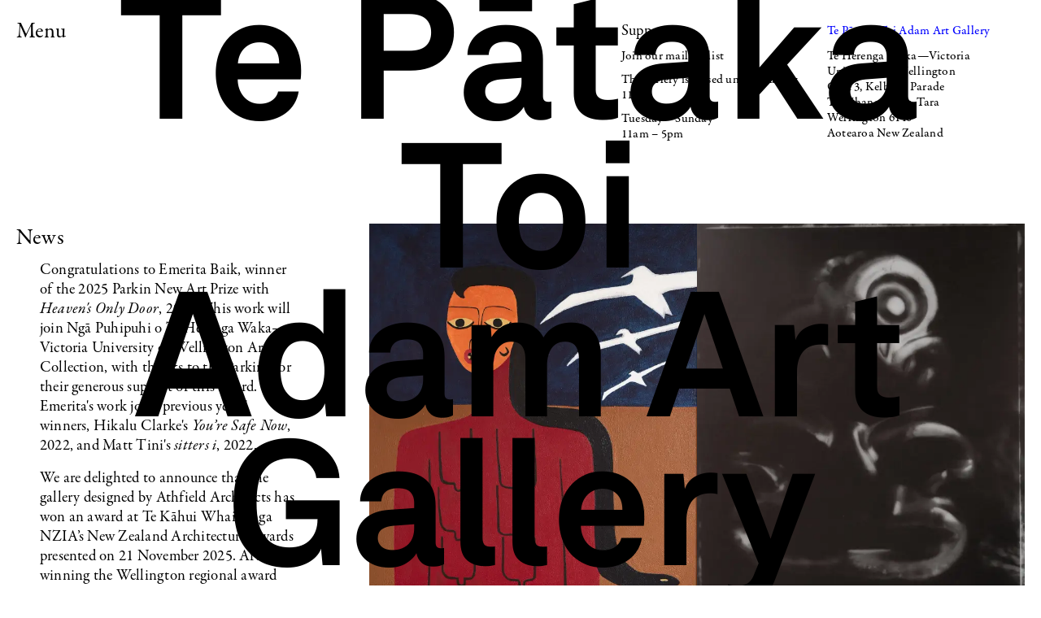

--- FILE ---
content_type: text/html; charset=utf-8
request_url: https://www.adamartgallery.nz/
body_size: 25769
content:
<!DOCTYPE html><html lang="en"><head><meta charSet="utf-8" data-next-head=""/><meta name="viewport" content="width=device-width, height=device-height, initial-scale=1.0" data-next-head=""/><link rel="icon" href="data:," data-next-head=""/><link href="https://www.adamartgallery.nz" rel="canonical" data-next-head=""/><meta name="title" content="Te Pātaka Toi Adam Art Gallery" data-next-head=""/><meta name="robots" content="index, follow" data-next-head=""/><meta name="author" content="Henry Babbage, Felix Henning-Tapley, Johnny Sainsbury, Blaine Western" data-next-head=""/><meta name="keywords" content="art" data-next-head=""/><meta property="og:title" content="Te Pātaka Toi Adam Art Gallery" data-next-head=""/><meta property="og:site_name" data-page-subject="true" content="Te Pātaka Toi Adam Art Gallery" data-next-head=""/><meta property="og:url" content="https://www.adamartgallery.nz" data-next-head=""/><meta property="og:image" content="https://cdn.sanity.io/images/h84sqrxf/production/75a12d07d0766dbec968dfa695e1d2afbfb84b3b-1133x473.png" data-next-head=""/><meta property="twitter:card" content="summary_large_image" data-next-head=""/><meta property="twitter:url" content="https://www.adamartgallery.nz" data-next-head=""/><meta name="twitter:image" content="https://cdn.sanity.io/images/h84sqrxf/production/75a12d07d0766dbec968dfa695e1d2afbfb84b3b-1133x473.png" data-next-head=""/><meta name="twitter:title" content="Te Pātaka Toi Adam Art Gallery" data-next-head=""/><meta name="twitter:description" content="Te Pātaka Toi Adam Art Gallery is the purpose-built gallery of Te Herenga Waka-Victoria University." data-next-head=""/><title data-next-head="">Adam Art Gallery — Home</title><meta name="description" content="Te Pataka Toi Adam Art Gallery website" data-next-head=""/><meta name="google-site-verification" content="WCbwemvzQibTz_-cYXHKU-xKGYXY-byna_bDcVW_ISY" data-next-head=""/><link rel="preload" href="/_next/static/css/a2fefaf977a01ea3.css" as="style"/><link rel="preload" href="/_next/static/css/4192469762e23b56.css" as="style"/><link rel="preload" href="/_next/static/css/b6db81ece24a4191.css" as="style"/><link rel="stylesheet" href="/_next/static/css/a2fefaf977a01ea3.css" data-n-g=""/><link rel="stylesheet" href="/_next/static/css/4192469762e23b56.css" data-n-p=""/><link rel="stylesheet" href="/_next/static/css/b6db81ece24a4191.css" data-n-p=""/><noscript data-n-css=""></noscript><script defer="" noModule="" src="/_next/static/chunks/polyfills-42372ed130431b0a.js"></script><script src="/_next/static/chunks/webpack-62f7c13a30bbc5ce.js" defer=""></script><script src="/_next/static/chunks/framework-1548034a53843b9f.js" defer=""></script><script src="/_next/static/chunks/main-3a3acc2e4e872bee.js" defer=""></script><script src="/_next/static/chunks/pages/_app-c7907b59bd1be18e.js" defer=""></script><script src="/_next/static/chunks/43d5f096-b033f9ce1f4cd93a.js" defer=""></script><script src="/_next/static/chunks/8710-214609b9ca74672d.js" defer=""></script><script src="/_next/static/chunks/1986-8f09f86720cf6d28.js" defer=""></script><script src="/_next/static/chunks/4587-3da02e79449e3ef3.js" defer=""></script><script src="/_next/static/chunks/5415-8330a5a55ae2b561.js" defer=""></script><script src="/_next/static/chunks/6445-15f12fa534d622d0.js" defer=""></script><script src="/_next/static/chunks/3964-77532d9b59ddc81a.js" defer=""></script><script src="/_next/static/chunks/5871-5ccb2519096126bc.js" defer=""></script><script src="/_next/static/chunks/2194-8a7d5cfbb54b6c66.js" defer=""></script><script src="/_next/static/chunks/5160-be19baa959503b10.js" defer=""></script><script src="/_next/static/chunks/pages/index-a8e2233c9977fca9.js" defer=""></script><script src="/_next/static/MZa2owmTEhqsviasiXRfP/_buildManifest.js" defer=""></script><script src="/_next/static/MZa2owmTEhqsviasiXRfP/_ssgManifest.js" defer=""></script></head><body><div id="__next"><div id="banner-container" class="Banner_container__jL8hn"><div class="Banner_background__8o2zu" style="opacity:1"></div><div class="Banner_banner__pNNOf" style="opacity:0">Te Pātaka<!-- -->
<!-- -->Toi<!-- -->
<!-- -->Adam Art<!-- -->
<!-- -->Gallery<!-- -->
</div></div><div class="Layout_container__m5jTj"><div class="Layout_innerContainer__gqK_2"><header class="Header_container__1EfDa"><div class="Header_navigation__PxQ99"><button class="NavButton_navButton__0yx1U">Menu</button><div style="display:none"><header class="HeaderNav_container__Qzaxn"><nav class="HeaderNav_nav__71qlI"><a class="HeaderNav_navDivide__NF1Y4" href="/exhibitions/current"><span class=" ">Exhibitions</span></a><a class="HeaderNav_navDivide__NF1Y4" href="/events/upcoming"><span class=" ">Events</span></a><a class="HeaderNav_navDivide__NF1Y4" href="/visit"><span class=" ">Visit</span></a><a class="HeaderNav_navDivide__NF1Y4" href="/collection/access"><span class=" ">Collection</span></a><a class="HeaderNav_navDivide__NF1Y4" href="/research/about"><span class=" ">Research</span></a><a class="HeaderNav_secondaryDivide__n4ahX" href="/about/vision-values"><span class="HeaderNav_secondaryNav__L27d6">About</span></a><a class="HeaderNav_secondaryDivide__n4ahX" href="/shop/all"><span class="HeaderNav_secondaryNav__L27d6">Shop</span></a><a class="HeaderNav_secondaryDivide__n4ahX" href="/search"><span class="HeaderNav_secondaryNav__L27d6">Search</span></a></nav></header></div><div class="Header_desktopNavigation__og_xD"><header class="HeaderNav_container__Qzaxn"><nav class="HeaderNav_nav__71qlI"><a class="HeaderNav_navDivide__NF1Y4" href="/exhibitions/current"><span class=" ">Exhibitions</span></a><a class="HeaderNav_navDivide__NF1Y4" href="/events/upcoming"><span class=" ">Events</span></a><a class="HeaderNav_navDivide__NF1Y4" href="/visit"><span class=" ">Visit</span></a><a class="HeaderNav_navDivide__NF1Y4" href="/collection/access"><span class=" ">Collection</span></a><a class="HeaderNav_navDivide__NF1Y4" href="/research/about"><span class=" ">Research</span></a><a class="HeaderNav_secondaryDivide__n4ahX" href="/about/vision-values"><span class="HeaderNav_secondaryNav__L27d6">About</span></a><a class="HeaderNav_secondaryDivide__n4ahX" href="/shop/all"><span class="HeaderNav_secondaryNav__L27d6">Shop</span></a><a class="HeaderNav_secondaryDivide__n4ahX" href="/search"><span class="HeaderNav_secondaryNav__L27d6">Search</span></a></nav></header></div></div><header class="HeaderAbout_headerAbout__YOan_"><section class="HeaderAbout_support__Lw5Vb"><div class="HeaderAbout_mobile__AdOOA"><a class="HeaderAbout_link__IZIZW" href="/support">Support</a></div><div class="HeaderAbout_desktop__jXa7s"><a class="HeaderAbout_link__IZIZW" href="/support">Support</a></div></section><section class="HeaderAbout_dynamicHours__8Z_yT">The gallery is closed until Saturday 11am</section><section class="HeaderAbout_galleryTitle__WgmfO"><div class="HeaderAbout_mobile__AdOOA"><a href="/">Te Pātaka Toi Adam Art Gallery</a></div><div class="HeaderAbout_desktop__jXa7s"><a href="/">Te Pātaka Toi Adam Art Gallery</a></div></section><section class="HeaderAbout_mailingList__C8_5L"><div class="HeaderAbout_mobile__AdOOA"><a class="HeaderAbout_link__IZIZW" href="/mailing-list">Join our mailing list</a></div><div class="HeaderAbout_desktop__jXa7s"><a class="HeaderAbout_link__IZIZW" href="/mailing-list">Join our mailing list</a></div></section><section class="HeaderAbout_staticHours__V5rRF">Tuesday – Sunday<br/>11am – 5pm</section><section class="HeaderAbout_address__SK278"><a href="https://g.page/AdamArtGallery?share" target="_blank" rel="noreferrer">Te Herenga Waka—Victoria University of Wellington<br/>Gate 3, Kelburn Parade<br/>Te Whanganui-a-Tara<br/>Wellington 6140<br/>Aotearoa New Zealand<br/></a></section></header></header><div class="Header_mobileContainer__MY2QY"><button class="MobileNavButton_MobileNavButton__ibvmn">Menu</button><div style="transform:translateX(-100%)" class="MobileNavScreen_container__YoWsk"><div class="MobileNavScreen_mobileNavLayout__gjRBC"><div><div class="MobileNavScreen_btnWrapper__lh1Zg"><button class="MobileNavButton_MobileNavButton__ibvmn">Menu</button></div><header class="MobileNavInner_container__hB1xn"><nav class="MobileNavInner_nav__WzlEu"><div class="MobileNavInner_primaryNav__HY3ks"><div class="MobileNavInner_navDivide__Egzy3"><span>Exhibitions</span></div><div class="MobileNavInner_navDivide__Egzy3"><span>Events</span></div><div class="MobileNavInner_navDivide__Egzy3"><span><a href="/visit">Visit</a></span></div><div class="MobileNavInner_navDivide__Egzy3"><span>Collection</span></div><div class="MobileNavInner_navDivide__Egzy3"><span>Research</span></div><div class="MobileNavInner_navDivide__Egzy3"><span>About</span></div><div class="MobileNavInner_navDivide__Egzy3"><span>Shop</span></div><div class="MobileNavInner_navDivide__Egzy3"><span><a href="/search">Search</a></span></div></div><div class="MobileNavInner_secondaryNav__KJR0o"></div></nav></header></div><header class="HeaderAbout_headerAbout__YOan_"><section class="HeaderAbout_support__Lw5Vb"><div class="HeaderAbout_mobile__AdOOA"><a class="HeaderAbout_link__IZIZW" href="/support">Support</a></div><div class="HeaderAbout_desktop__jXa7s"><a class="HeaderAbout_link__IZIZW" href="/support">Support</a></div></section><section class="HeaderAbout_dynamicHours__8Z_yT">The gallery is closed until Saturday 11am</section><section class="HeaderAbout_galleryTitle__WgmfO"><div class="HeaderAbout_mobile__AdOOA"><a href="/">Te Pātaka Toi Adam Art Gallery</a></div><div class="HeaderAbout_desktop__jXa7s"><a href="/">Te Pātaka Toi Adam Art Gallery</a></div></section><section class="HeaderAbout_mailingList__C8_5L"><div class="HeaderAbout_mobile__AdOOA"><a class="HeaderAbout_link__IZIZW" href="/mailing-list">Join our mailing list</a></div><div class="HeaderAbout_desktop__jXa7s"><a class="HeaderAbout_link__IZIZW" href="/mailing-list">Join our mailing list</a></div></section><section class="HeaderAbout_staticHours__V5rRF">Tuesday – Sunday<br/>11am – 5pm</section><section class="HeaderAbout_address__SK278"><a href="https://g.page/AdamArtGallery?share" target="_blank" rel="noreferrer">Te Herenga Waka—Victoria University of Wellington<br/>Gate 3, Kelburn Parade<br/>Te Whanganui-a-Tara<br/>Wellington 6140<br/>Aotearoa New Zealand<br/></a></section></header></div></div></div><main class="styles_bodyLayout__Ts4ly"><section class="styles_leftColumn__H8cSy"><div><div class="IndexHeading_heading__5HGrJ">News</div></div><div class="styles_newsContainer__QLVbU"><div class="IndexNotice_container__i4aOy"><p class="IndexNotice_notice__IKZDg">Congratulations to Emerita Baik, winner of the 2025 Parkin New Art Prize with <em>Heaven&#x27;s Only Door</em>, 2021. This work will join Ngā Puhipuhi o Te Herenga Waka—Victoria University of Wellington Art Collection, with thanks to the Parkins for their generous support of this award. Emerita&#x27;s work joins previous years&#x27; winners, Hikalu Clarke&#x27;s <em>You’re Safe Now</em>, 2022, and Matt Tini&#x27;s <em>sitters i</em>, 2022. </p></div><div class="IndexNotice_container__i4aOy"><p class="IndexNotice_notice__IKZDg">We are delighted to announce that the gallery designed by Athfield Architects has won an award at <a class="IndexNotice_link__qJPQW" href="https://architecturenow.co.nz/articles/winners-announced-2025-new-zealand-architecture-awards/?utm_source=ArchitectureNow&amp;utm_campaign=6658b342a7-NZIA_NATIONAL_WINNERS_REVEALED_21_11_2025&amp;utm_medium=email&amp;utm_term=0_-dfe6af23d1-74938426" target="_blank" rel="noreferrer noopener">Te Kāhui Whaihanga NZIA’s New Zealand Architecture Awards presented on 21 November 2025</a>. <a class="IndexNotice_link__qJPQW" href="https://www.wgtn.ac.nz/news/2025/11/te-herenga-waka-collects-bevy-of-architecture-awards" target="_blank" rel="noreferrer noopener">After winning the Wellington regional award back in June, Te Pātaka Toi has now been given a national award in the Enduring Architecture category.</a></p></div></div><div class="styles_calendarMonth__wzySG"><div class="IndexCal_monthWrapper__DG3Mh"><div class="IndexCal_container__QcAef"><div class="IndexCal_month__PM9bg">Whiringa-ā-rangi | November</div><div class="IndexCal_calendarDate__X30kk"><div class="IndexCal_date__1IjH_">21</div><div class="IndexCal_event__Mhj_P"><p class="IndexCal_event__Mhj_P"><a href="/events/past/2025/exhibition-opening-whai-wahi" class="IndexCal_link__x8YY9">Opening reception - <em>Whai Wāhi</em></a></p></div></div></div><div class="IndexCal_container__QcAef"><div class="IndexCal_calendarDate__X30kk"><div class="IndexCal_date__1IjH_">22</div><div class="IndexCal_event__Mhj_P"><p class="IndexCal_event__Mhj_P">First day of exhibition -<a href="/exhibitions/current/whai-wahi" class="IndexCal_link__x8YY9"> <em>Whai Wāhi</em></a></p></div></div></div><div class="IndexCal_container__QcAef"><div class="IndexCal_calendarDate__X30kk"><div class="IndexCal_date__1IjH_">22</div><div class="IndexCal_event__Mhj_P"><p class="IndexCal_event__Mhj_P"><a href="/events/past/2025/artist-and-curator-floor-talk-whai-wahi" class="IndexCal_link__x8YY9">Artist &amp; curator floor talk - <em>Whai Wāhi</em></a></p></div></div></div><div class="IndexCal_container__QcAef"><div class="IndexCal_calendarDate__X30kk"><div class="IndexCal_date__1IjH_">28</div><div class="IndexCal_event__Mhj_P"><p class="IndexCal_event__Mhj_P">Audiovisual performance - <em>Cruise Missile Intersectionality</em></p></div></div></div></div><div class="IndexCal_monthWrapper__DG3Mh"><div class="IndexCal_container__QcAef"><div class="IndexCal_month__PM9bg">Hakihea | December</div><div class="IndexCal_calendarDate__X30kk"><div class="IndexCal_date__1IjH_">04</div><div class="IndexCal_event__Mhj_P"><p class="IndexCal_event__Mhj_P"><a href="/events/past/2025/dr-maia-nuku-weaving-histories-into-futures-art-people-place" class="IndexCal_link__x8YY9">The 23rd Gordon H Brown Lecture - Dr Maia Nuku</a></p></div></div></div><div class="IndexCal_container__QcAef"><div class="IndexCal_calendarDate__X30kk"><div class="IndexCal_date__1IjH_">20</div><div class="IndexCal_event__Mhj_P"><p class="IndexCal_event__Mhj_P">Gallery closed for summer break</p></div></div></div></div><div class="IndexCal_monthWrapper__DG3Mh"><div class="IndexCal_container__QcAef"><div class="IndexCal_month__PM9bg">Kohitātea | January</div><div class="IndexCal_calendarDate__X30kk"><div class="IndexCal_date__1IjH_">19</div><div class="IndexCal_event__Mhj_P"><p class="IndexCal_event__Mhj_P">Gallery closed for Wellington Anniversary Day</p></div></div></div><div class="IndexCal_container__QcAef"><div class="IndexCal_calendarDate__X30kk"><div class="IndexCal_date__1IjH_">20</div><div class="IndexCal_event__Mhj_P"><p class="IndexCal_event__Mhj_P">Gallery re-opens for 2026</p></div></div></div></div></div></section><div class="styles_heroContent__mqx6m"><div style="width:33.333333333333336%" class="styles_masonryCol__nTMQg"><section class="styles_masonryItem__KTcDN"><article class="ContentCard_card__vYiBR"><a aria-label="View Whai Wāhi" href="/exhibitions/current/whai-wahi"><div class="SanityImage_imageContainer__gCYuF"><img loading="lazy" width="2880" height="3368" decoding="async" data-nimg="1" class="SanityImage_image__Vgu6Y" style="color:transparent;width:100%;height:auto" sizes="(max-width: 580px) 100vw, (max-width: 960px) 50vw, (max-width: 1536px) 46vw, 46vw" srcSet="https://cdn.sanity.io/images/h84sqrxf/production/02f0bf2fb0c4381c0c30befa0b13d08164430bc4-2880x3368.jpg?w=384&amp;q=75&amp;fit=clip&amp;auto=format 384w, https://cdn.sanity.io/images/h84sqrxf/production/02f0bf2fb0c4381c0c30befa0b13d08164430bc4-2880x3368.jpg?w=640&amp;q=75&amp;fit=clip&amp;auto=format 640w, https://cdn.sanity.io/images/h84sqrxf/production/02f0bf2fb0c4381c0c30befa0b13d08164430bc4-2880x3368.jpg?w=750&amp;q=75&amp;fit=clip&amp;auto=format 750w, https://cdn.sanity.io/images/h84sqrxf/production/02f0bf2fb0c4381c0c30befa0b13d08164430bc4-2880x3368.jpg?w=828&amp;q=75&amp;fit=clip&amp;auto=format 828w, https://cdn.sanity.io/images/h84sqrxf/production/02f0bf2fb0c4381c0c30befa0b13d08164430bc4-2880x3368.jpg?w=1080&amp;q=75&amp;fit=clip&amp;auto=format 1080w, https://cdn.sanity.io/images/h84sqrxf/production/02f0bf2fb0c4381c0c30befa0b13d08164430bc4-2880x3368.jpg?w=1200&amp;q=75&amp;fit=clip&amp;auto=format 1200w, https://cdn.sanity.io/images/h84sqrxf/production/02f0bf2fb0c4381c0c30befa0b13d08164430bc4-2880x3368.jpg?w=1920&amp;q=75&amp;fit=clip&amp;auto=format 1920w, https://cdn.sanity.io/images/h84sqrxf/production/02f0bf2fb0c4381c0c30befa0b13d08164430bc4-2880x3368.jpg?w=2048&amp;q=75&amp;fit=clip&amp;auto=format 2048w, https://cdn.sanity.io/images/h84sqrxf/production/02f0bf2fb0c4381c0c30befa0b13d08164430bc4-2880x3368.jpg?w=3840&amp;q=75&amp;fit=clip&amp;auto=format 3840w" src="https://cdn.sanity.io/images/h84sqrxf/production/02f0bf2fb0c4381c0c30befa0b13d08164430bc4-2880x3368.jpg?w=3840&amp;q=75&amp;fit=clip&amp;auto=format"/></div><div class="ContentCard_cardHeading__m_MM5"><div><div><h3 class="ContentCard_exhibitionTitle__11cKv">Whai Wāhi</h3><h3 class="ContentCard_artists__9RI5t">Melanie Tangaere Baldwin</h3><h3 class="ContentCard_artists__9RI5t">Madison Kelly</h3><h3 class="ContentCard_artists__9RI5t">Kura Te Waru Rewiri</h3><h3 class="ContentCard_artists__9RI5t">Robyn Kahukiwa</h3><h3 class="ContentCard_artists__9RI5t">Diane Prince</h3><h3 class="ContentCard_artists__9RI5t">Emily Karaka</h3><h3 class="ContentCard_artists__9RI5t">Te Waka Hourua</h3><h3 class="ContentCard_artists__9RI5t">John Miller</h3><h3 class="ContentCard_artists__9RI5t">Ngataiharuru Taepa</h3><h3 class="ContentCard_artists__9RI5t">Sky Hopinka</h3><h3 class="ContentCard_artists__9RI5t">Inas Halabi</h3></div></div></div><div><div class="ContentCard_duration__7dn4R"><p class="ContentCard_dates__F1YX_">21 November 2025<!-- --> –<!-- --> <!-- -->29 March 2026</p></div><div class="ContentCard_eventType__Kn1OC">Co-curated by Abby Cunnane and Brooke Pou</div><div class="ContentCard_venue__lwoHH">Te Pātaka Toi Adam Art Gallery</div></div></a></article></section></div><div style="width:33.333333333333336%" class="styles_masonryCol__nTMQg"><section class="styles_masonryItem__KTcDN"><article class="ContentCard_card__vYiBR"><a aria-label="View On campus exhibition: Every word, thought, object, mineral, place and person" href="/exhibitions/current/on-campus-exhibition-every-word-thought-object-mineral-place-and-person"><div class="SanityImage_imageContainer__gCYuF"><img loading="lazy" width="1216" height="1512" decoding="async" data-nimg="1" class="SanityImage_image__Vgu6Y" style="color:transparent;width:100%;height:auto" sizes="(max-width: 580px) 100vw, (max-width: 960px) 50vw, (max-width: 1536px) 46vw, 46vw" srcSet="https://cdn.sanity.io/images/h84sqrxf/production/1494d5e380e66b5cb3447e42bf7e893a62f72e04-1216x1512.jpg?w=384&amp;q=75&amp;fit=clip&amp;auto=format 384w, https://cdn.sanity.io/images/h84sqrxf/production/1494d5e380e66b5cb3447e42bf7e893a62f72e04-1216x1512.jpg?w=640&amp;q=75&amp;fit=clip&amp;auto=format 640w, https://cdn.sanity.io/images/h84sqrxf/production/1494d5e380e66b5cb3447e42bf7e893a62f72e04-1216x1512.jpg?w=750&amp;q=75&amp;fit=clip&amp;auto=format 750w, https://cdn.sanity.io/images/h84sqrxf/production/1494d5e380e66b5cb3447e42bf7e893a62f72e04-1216x1512.jpg?w=828&amp;q=75&amp;fit=clip&amp;auto=format 828w, https://cdn.sanity.io/images/h84sqrxf/production/1494d5e380e66b5cb3447e42bf7e893a62f72e04-1216x1512.jpg?w=1080&amp;q=75&amp;fit=clip&amp;auto=format 1080w, https://cdn.sanity.io/images/h84sqrxf/production/1494d5e380e66b5cb3447e42bf7e893a62f72e04-1216x1512.jpg?w=1200&amp;q=75&amp;fit=clip&amp;auto=format 1200w, https://cdn.sanity.io/images/h84sqrxf/production/1494d5e380e66b5cb3447e42bf7e893a62f72e04-1216x1512.jpg?w=1920&amp;q=75&amp;fit=clip&amp;auto=format 1920w, https://cdn.sanity.io/images/h84sqrxf/production/1494d5e380e66b5cb3447e42bf7e893a62f72e04-1216x1512.jpg?w=2048&amp;q=75&amp;fit=clip&amp;auto=format 2048w, https://cdn.sanity.io/images/h84sqrxf/production/1494d5e380e66b5cb3447e42bf7e893a62f72e04-1216x1512.jpg?w=3840&amp;q=75&amp;fit=clip&amp;auto=format 3840w" src="https://cdn.sanity.io/images/h84sqrxf/production/1494d5e380e66b5cb3447e42bf7e893a62f72e04-1216x1512.jpg?w=3840&amp;q=75&amp;fit=clip&amp;auto=format"/></div><div class="ContentCard_cardHeading__m_MM5"><div><div><h3 class="ContentCard_artists__9RI5t">Fiona Pardington</h3><h3 class="ContentCard_artists__9RI5t">Ana Iti</h3><h3 class="ContentCard_exhibitionTitle__11cKv">On campus exhibition: Every word, thought, object, mineral, place and person</h3></div></div></div><div><div class="ContentCard_duration__7dn4R"><p class="ContentCard_dates__F1YX_">25 November 2025<!-- --> –<!-- --> <!-- -->09 March 2026</p></div><div class="ContentCard_eventType__Kn1OC">Selected works from Ngā Puhipuhi o Te Herenga Waka—Victoria University of Wellington Art Collection, on display at Rutherford House, Pipitea Campus</div><div class="ContentCard_venue__lwoHH">Rutherford House, Pipitea campus, Te Herenga Waka—Victoria University Wellington</div></div></a></article></section></div><div style="width:33.333333333333336%" class="styles_masonryCol__nTMQg"><section class="styles_masonryItem__KTcDN"><div class="ProductCard_card__e9J62"><div class="ProductCard_cardInner__CYEO5"><a href="/shop/all/out-of-the-blue-essays-on-artists-from-aotearoa-new-zealand-1985-2021"><div class="ProductCard_imageWrap__p_ePp"><div class="ShopifyImageWrapper_imageContainerAuto__2l8yC "><img alt="Out of the Blue: Essays on Artists from Aotearoa New Zealand 1985–2021 | 2025" loading="lazy" width="0" height="0" decoding="async" data-nimg="1" class="ShopifyImageWrapper_image___Szk4 ShopifyImageWrapper_loading__mDqGc" style="color:transparent;width:100%;height:auto;background-size:cover;background-position:50% 50%;background-repeat:no-repeat;background-image:url(&quot;data:image/svg+xml;charset=utf-8,%3Csvg xmlns=&#x27;http://www.w3.org/2000/svg&#x27; %3E%3Cfilter id=&#x27;b&#x27; color-interpolation-filters=&#x27;sRGB&#x27;%3E%3CfeGaussianBlur stdDeviation=&#x27;20&#x27;/%3E%3CfeColorMatrix values=&#x27;1 0 0 0 0 0 1 0 0 0 0 0 1 0 0 0 0 0 100 -1&#x27; result=&#x27;s&#x27;/%3E%3CfeFlood x=&#x27;0&#x27; y=&#x27;0&#x27; width=&#x27;100%25&#x27; height=&#x27;100%25&#x27;/%3E%3CfeComposite operator=&#x27;out&#x27; in=&#x27;s&#x27;/%3E%3CfeComposite in2=&#x27;SourceGraphic&#x27;/%3E%3CfeGaussianBlur stdDeviation=&#x27;20&#x27;/%3E%3C/filter%3E%3Cimage width=&#x27;100%25&#x27; height=&#x27;100%25&#x27; x=&#x27;0&#x27; y=&#x27;0&#x27; preserveAspectRatio=&#x27;none&#x27; style=&#x27;filter: url(%23b);&#x27; href=&#x27;[data-uri]&#x27;/%3E%3C/svg%3E&quot;)" sizes="(max-width: 768px) 100vw, (max-width: 1200px) 50vw, 33vw" srcSet="/_next/image?url=https%3A%2F%2Fcdn.shopify.com%2Fs%2Ffiles%2F1%2F0632%2F4017%2F5847%2Ffiles%2F9781776922956OutoftheBlue.jpg%3Fv%3D1756691333&amp;w=256&amp;q=95 256w, /_next/image?url=https%3A%2F%2Fcdn.shopify.com%2Fs%2Ffiles%2F1%2F0632%2F4017%2F5847%2Ffiles%2F9781776922956OutoftheBlue.jpg%3Fv%3D1756691333&amp;w=384&amp;q=95 384w, /_next/image?url=https%3A%2F%2Fcdn.shopify.com%2Fs%2Ffiles%2F1%2F0632%2F4017%2F5847%2Ffiles%2F9781776922956OutoftheBlue.jpg%3Fv%3D1756691333&amp;w=640&amp;q=95 640w, /_next/image?url=https%3A%2F%2Fcdn.shopify.com%2Fs%2Ffiles%2F1%2F0632%2F4017%2F5847%2Ffiles%2F9781776922956OutoftheBlue.jpg%3Fv%3D1756691333&amp;w=750&amp;q=95 750w, /_next/image?url=https%3A%2F%2Fcdn.shopify.com%2Fs%2Ffiles%2F1%2F0632%2F4017%2F5847%2Ffiles%2F9781776922956OutoftheBlue.jpg%3Fv%3D1756691333&amp;w=828&amp;q=95 828w, /_next/image?url=https%3A%2F%2Fcdn.shopify.com%2Fs%2Ffiles%2F1%2F0632%2F4017%2F5847%2Ffiles%2F9781776922956OutoftheBlue.jpg%3Fv%3D1756691333&amp;w=1080&amp;q=95 1080w, /_next/image?url=https%3A%2F%2Fcdn.shopify.com%2Fs%2Ffiles%2F1%2F0632%2F4017%2F5847%2Ffiles%2F9781776922956OutoftheBlue.jpg%3Fv%3D1756691333&amp;w=1200&amp;q=95 1200w, /_next/image?url=https%3A%2F%2Fcdn.shopify.com%2Fs%2Ffiles%2F1%2F0632%2F4017%2F5847%2Ffiles%2F9781776922956OutoftheBlue.jpg%3Fv%3D1756691333&amp;w=1920&amp;q=95 1920w, /_next/image?url=https%3A%2F%2Fcdn.shopify.com%2Fs%2Ffiles%2F1%2F0632%2F4017%2F5847%2Ffiles%2F9781776922956OutoftheBlue.jpg%3Fv%3D1756691333&amp;w=2048&amp;q=95 2048w, /_next/image?url=https%3A%2F%2Fcdn.shopify.com%2Fs%2Ffiles%2F1%2F0632%2F4017%2F5847%2Ffiles%2F9781776922956OutoftheBlue.jpg%3Fv%3D1756691333&amp;w=3840&amp;q=95 3840w" src="/_next/image?url=https%3A%2F%2Fcdn.shopify.com%2Fs%2Ffiles%2F1%2F0632%2F4017%2F5847%2Ffiles%2F9781776922956OutoftheBlue.jpg%3Fv%3D1756691333&amp;w=3840&amp;q=95"/></div></div></a><div class="ProductCard_productText__rxEmC"><h4 class="ProductCard_collection__mm_11">Publication<!-- -->:</h4><h3 class="ProductCard_productTitle__J8CD8"><a href="/shop/all/out-of-the-blue-essays-on-artists-from-aotearoa-new-zealand-1985-2021">Out of the Blue: Essays on Artists from Aotearoa New Zealand 1985–2021 | 2025</a></h3><p class="ProductCard_price__MU0lB">$50.00</p></div></div></div></section></div></div></main><footer class="Footer_container__Mn8SS"><button type="to top" class="ScrollToTop_hidden__4P0xK">Return to top</button><div class="Footer_grid__NTykC"><address class="Footer_address__s3dDH Footer_item1__2Eaz_">Te Pātaka Toi Adam Art Gallery<!-- -->
<!-- -->Victoria University of Wellington<!-- -->
<!-- -->Gate 3, Kelburn Parade<!-- -->
<!-- -->PO Box 600<!-- -->
<!-- -->Te Whanganui-a-Tara<!-- -->
<!-- -->Wellington 6140<!-- -->
<!-- -->Aotearoa New Zealand<!-- -->
<!-- -->
<!-- -->Gallery phone: +64 4 463 5489<!-- -->
<!-- -->Office phone: +64 4 463 5229<!-- -->
<!-- -->Email: adamartgallery@vuw.ac.nz</address><div class="Footer_item2__Wnc7q"><nav><ul class="FooterNav_footerNav__fL_a3"><li><a class="FooterNav_link__syXpB" href="https://www.facebook.com/AdamArtGallery" target="_blank" rel="noreferrer">Facebook</a></li><li><a class="FooterNav_link__syXpB" href="https://www.instagram.com/adamartgallery/" target="_blank" rel="noreferrer">Instagram</a></li><li><a class="FooterNav_link__syXpB" href="https://media.rss.com/adamartgallerytepatakatoi/feed.xml" target="_blank" rel="noreferrer">Podcast</a></li><li><a class="FooterNav_link__syXpB" href="https://www.youtube.com/channel/UCLP608zUACk3bMct65fttVg" target="_blank" rel="noreferrer">YouTube</a></li><li> </li><li><a class="FooterNav_link__syXpB" href="/privacy">Privacy Policy</a></li></ul></nav><div class="Footer_colophonContainer__009aP"><a href="https://www.sanity.io" target="_blank" rel="noreferrer">Structured content powered by sanity.io</a></div></div><div class="Footer_item3__LTRT4"><a href="https://www.wgtn.ac.nz/" target="_blank" rel="noreferrer noopener"><svg xmlns="http://www.w3.org/2000/" viewBox="0 0 290 68" width="16em" height="4em"><defs><style>.VUW_Logo-Standard-Landscape-rgb_svg__cls-1{fill:#1d1d1b}</style><align></align></defs><g id="VUW_Logo-Standard-Landscape-rgb_svg__Layer_2" data-name="Layer 2"><g id="VUW_Logo-Standard-Landscape-rgb_svg__Layer_1-2" data-name="Layer 1"><path class="VUW_Logo-Standard-Landscape-rgb_svg__cls-1" d="M63.8.06V0H0v37.17c0 17 30.64 30.4 31.89 30.4S63.8 54.18 63.8 37.17V.06ZM46.7 54.48a80.25 80.25 0 0 1-14.81 8.42 80.25 80.25 0 0 1-14.8-8.42 41.67 41.67 0 0 1-9.61-9.12 4.52 4.52 0 0 0 2.79 1.08c2.8 0 4.05-2.12 6.85-2.18 3-.06 4.39 2.19 7.39 2.19s4.38-2.19 7.39-2.19 4.38 2.19 7.39 2.19 4.38-2.25 7.39-2.19c2.8.06 4 2.13 6.84 2.18a4.55 4.55 0 0 0 2.81-1.09 42.06 42.06 0 0 1-9.63 9.13Zm-22-20.81-7.29-7.37h14.78l-7.41-7.48h14.81l-7.4 7.48H47l-7.41 7.47h14.83L47 41.24l-7.4-7.48-7.4 7.48-7.4-7.48-7.43 7.48L10 33.76h14.8l-.09-.09Zm34.72-19.22h-55V4.57h55Z"></path><path class="VUW_Logo-Standard-Landscape-rgb_svg__cls-1" d="m31.94 26.34-7.24 7.32.01.01h14.5l-7.27-7.33zM37.28 11.62h.83l1.69-3.8v-.53h-3.13v.67h2.25l-1.64 3.66zM33.4 10.07a1.48 1.48 0 0 0 1.16-.61v.13c0 .71-.36 1.43-1.14 1.43a1.14 1.14 0 0 1-.89-.38l-.35.57a1.69 1.69 0 0 0 1.24.48c1.25 0 1.9-1 1.9-2.23s-.51-2.24-1.78-2.24a1.48 1.48 0 0 0-1.6 1.45 1.36 1.36 0 0 0 1.46 1.4Zm.18-2.18a1 1 0 0 1 1 1 1.19 1.19 0 0 1-.95.51.78.78 0 0 1-.88-.77.8.8 0 0 1 .83-.74ZM27.1 10.51c0 .78.77 1.19 1.66 1.19s1.66-.42 1.66-1.19a1.26 1.26 0 0 0-1-1.12 1.12 1.12 0 0 0 .91-1c0-.8-.83-1.14-1.59-1.14s-1.59.34-1.59 1.14a1.12 1.12 0 0 0 .9 1 1.26 1.26 0 0 0-.95 1.12Zm.84-2c0-.37.35-.58.82-.58s.82.21.82.58-.55.56-.82.61-.82-.23-.82-.64Zm.82 1.25c.27 0 .89.23.89.68s-.41.61-.89.61-.9-.23-.9-.61.63-.68.9-.71ZM24.55 8.28v3.34h.76V7.29h-.66L23.4 8.55l.44.46.71-.73z"></path><path d="m97.86 63.02-.97-1.92h-5.37v-3.46h5.24v-1.91h-5.24V52.5h5.37l.97-1.92h-8.53v12.44h8.53zM81.04 63.02V52.5h2.94l.83-1.92h-9.72v1.92h3.77v10.52h2.18zM121 63.02V50.58h-2.18v5.09h-6.47v-5.09h-2.18v12.44h2.18v-5.43h6.47v5.43H121zM135.31 63.03l-.96-1.92h-5.38v-3.45h5.25v-1.92h-5.25v-3.23h5.38l.96-1.92h-8.52v12.44h8.52zM145.67 56.45h-3v-4h3a2 2 0 1 1 0 4m4.45 6.55-3-4.89a3.48 3.48 0 0 0 2.88-3.64 3.77 3.77 0 0 0-4-3.89h-5.5V63h2.18v-4.63h2.17l2.76 4.63ZM164.18 63.03l-.96-1.92h-5.38v-3.45h5.25v-1.92h-5.25v-3.23h5.38l.96-1.92h-8.52v12.44h8.52zM180.88 63.02V50.58h-2.18v8.63l-6.36-8.63h-2.24v12.44h2.18v-8.88l6.5 8.88h2.1zM196.77 52.32a5.72 5.72 0 0 0-4.44-2 6.45 6.45 0 1 0 0 12.89 6.72 6.72 0 0 0 5.12-2.21v-4.66h-5v1.92h2.81v1.94a4.55 4.55 0 0 1-2.94 1.12 4.51 4.51 0 0 1 0-9 3.9 3.9 0 0 1 3 1.44ZM210.58 58.71h-4.48l2.24-5.93Zm4 4.31-4.88-12.44H207L202.09 63h2.48l.91-2.39h5.71l.91 2.39ZM237.78 63.02l3.11-12.44h-2.44l-1.98 9.33-2.57-9.33h-1.74l-2.57 9.33-2.01-9.33h-2.44l3.14 12.44h2.33l2.41-9.18 2.42 9.18h2.34zM252.15 58.71h-4.47l2.24-5.93Zm4 4.31-4.88-12.44h-2.72L243.67 63h2.48l.91-2.39h5.71l.91 2.39ZM270.54 63.02l-5.43-6.57 5.06-5.87h-2.71l-4.87 5.93v-5.93h-2.18v12.44h2.18v-3.98l1.09-1.27 4.17 5.25h2.69zM282.41 58.71h-4.47l2.24-5.93Zm4 4.31-4.88-12.44h-2.72L273.93 63h2.48l.91-2.39H283l.91 2.39ZM282.1 19.35V33.7l-10.66-14.35h-5.03v22.84h4.9v-14.9l10.96 14.9h4.72V19.35h-4.89zM98.32 42.05l5.6-22.85h-5.51l-3.06 16.03-4.34-16.03h-3.83l-4.37 16.03-3.09-16.03h-5.48l5.64 22.85h5.2l4-15.69 4.03 15.69h5.21zM123.79 42.22l-1.88-4.28h-9.49v-5.17h9.25v-4.28h-9.25v-4.83h9.49l1.88-4.28h-16.27v22.84h16.27zM217.68 22.54a10.81 10.81 0 0 0-8.47-3.68c-6.79 0-12.35 4.63-12.35 11.92s5 12 11.8 12a14.14 14.14 0 0 0 10.43-4.35v-8.89H209v4.29h5.19v2.76a7.83 7.83 0 0 1-4.94 1.76 7.21 7.21 0 0 1-7.28-7.57 7.21 7.21 0 0 1 7.28-7.57 6.5 6.5 0 0 1 5.18 2.63ZM251 38.29c-4.24 0-7-3.25-7-7.5s2.72-7.5 7-7.5 7 3.21 7 7.5-2.76 7.5-7 7.5m-.24 4.32c7 0 12.28-4.94 12.28-11.82S257.92 19 251 19s-12 4.93-12 11.82 4.82 11.82 11.75 11.82M232.01 42.19V23.63h5.74l1.89-4.28h-19.29v4.28h6.73v18.56h4.93zM162.77 19.35h4.9V42.2h-4.9zM141.22 42.19v-4.28h-8.69V19.35h-4.9v22.84h13.59zM158.8 42.19v-4.28h-8.7V19.35h-4.89v22.84h13.59zM193.27 42.19V19.35h-4.9V33.7l-10.65-14.35h-5.03v22.84h4.89v-14.9l10.97 14.9h4.72zM117.11 10.32a3.2 3.2 0 0 1-3.19-3.48 3.2 3.2 0 1 1 6.38 0 3.21 3.21 0 0 1-3.19 3.48m0 1.5a4.77 4.77 0 0 0 4.92-5 4.92 4.92 0 1 0-9.84 0 4.77 4.77 0 0 0 4.92 5M80.17 11.65l3.43-9.63h-1.91l-2.58 7.79-2.57-7.79h-1.91l3.43 9.63h2.11zM148 8.31h-3.46l1.73-4.59Zm3.1 3.34L147.35 2h-2.1l-3.78 9.63h1.92l.7-1.85h4.42l.7 1.85ZM87.05 2.02h1.69v9.62h-1.69zM99.37 4.55l1.14-1.14a4.26 4.26 0 0 0-3.4-1.55 4.86 4.86 0 0 0-5 5 4.86 4.86 0 0 0 5 5 4.24 4.24 0 0 0 3.39-1.55l-1.13-1.18a2.8 2.8 0 0 1-2.26 1.19 3.3 3.3 0 0 1-3.32-3.48 3.3 3.3 0 0 1 3.32-3.48 2.83 2.83 0 0 1 2.26 1.19M107.56 11.65V3.51h2.28l.63-1.49h-7.51v1.49h2.91v8.14h1.69zM129.28 6.57H127V3.51h2.31a1.53 1.53 0 1 1 0 3.06m3.45 5.08-2.35-3.79A2.68 2.68 0 0 0 132.66 5a2.92 2.92 0 0 0-3.14-3h-4.23v9.63H127V8.05h1.68l2.14 3.6ZM136.56 2.02h1.69v9.62h-1.69zM163.68 11.82c2.79 0 4.16-1.59 4.16-4V2h-1.71v5.79a2.46 2.46 0 1 1-4.92 0V2h-1.7v5.85c0 2.37 1.37 4 4.17 4M180.24 11.65V2.02h-1.69V8.7l-4.92-6.68h-1.73v9.63h1.69V4.78l5.02 6.87h1.63zM184.72 2.02h1.69v9.62h-1.69zM195.69 11.65l3.44-9.63h-1.92l-2.58 7.79-2.57-7.79h-1.91l3.43 9.63h2.11zM209.48 11.65l-.74-1.49h-4.16V7.49h4.06V6h-4.06V3.51h4.16l.74-1.49h-6.59v9.63h6.59zM217.55 6.57h-2.31V3.51h2.31a1.53 1.53 0 1 1 0 3.06m3.45 5.08-2.35-3.79A2.69 2.69 0 0 0 220.93 5a2.92 2.92 0 0 0-3.15-3h-4.23v9.63h1.69V8.05h1.68l2.13 3.6ZM230.55 4.34l1.13-1.13a5 5 0 0 0-3.6-1.33c-2.11 0-3.5 1.22-3.5 2.81 0 3.55 5.61 2.3 5.61 4.32 0 .63-.55 1.31-1.94 1.31a4.09 4.09 0 0 1-2.86-1.17l-1.09 1.11a5.15 5.15 0 0 0 3.91 1.53c2.6 0 3.72-1.37 3.72-3 0-3.6-5.59-2.48-5.59-4.27 0-.73.63-1.2 1.63-1.2a3.9 3.9 0 0 1 2.61 1M235.87 2.02h1.69v9.62h-1.69zM245.78 11.65V3.51h2.28l.64-1.49h-7.52v1.49h2.91v8.14h1.69zM256.06 11.65v-4l3.38-5.63h-1.93l-2.28 4.13-2.31-4.13h-1.94l3.4 5.63v4h1.68zM271.3 10.32a3.2 3.2 0 0 1-3.19-3.48 3.2 3.2 0 1 1 6.38 0 3.21 3.21 0 0 1-3.19 3.48m0 1.5a4.77 4.77 0 0 0 4.92-5 4.92 4.92 0 1 0-9.84 0 4.77 4.77 0 0 0 4.92 5M281.7 11.65V7.49h4.03V6h-4.03V3.51h4.15l.75-1.49h-6.59v9.63h1.69z"></path></g></g></svg></a></div><div class="Footer_item4__r8vLK"><svg xmlns="http://www.w3.org/2000/svg" viewBox="-2.5 0 275 115" width="16em" height="6.5em"><defs><style>.AAG_logo_large_svg__cls-1{fill:#231f20;}</style></defs><g id="AAG_logo_large_svg__Layer_2" data-name="Layer 2"><g id="AAG_logo_large_svg__Layer_1-2" data-name="Layer 1"><path class="AAG_logo_large_svg__cls-1" d="M161.26 104.2V88.35h-12v4.37h6.91c0 2.21-.33 4-1.88 5.64A5.8 5.8 0 0 1 150 100a6.62 6.62 0 0 1-4.71-1.84c-2-2.09-2.28-5.81-2.28-8.46s.24-6.26 2.24-8.34a6.82 6.82 0 0 1 4.75-2 5.87 5.87 0 0 1 4.62 1.75 4.56 4.56 0 0 1 1.26 2.66h5.39a8.88 8.88 0 0 0-2.7-5.77 12 12 0 0 0-8.57-3.3 12.46 12.46 0 0 0-8.63 3.39c-3.14 3.14-3.75 6.91-3.75 11.65s.73 8.62 3.75 11.77c2.29 2.41 5.27 3.26 8.63 3.22 3.64 0 6.42-2 7.27-3.71l.62 3.18Zm24.28-.24v-3.76a3.18 3.18 0 0 1-.65.08c-.86 0-1.19-.36-1.19-1.35v-7.88a11.8 11.8 0 0 0-.61-4.3c-1.23-3.18-4.33-4.33-8-4.33-4.74 0-8.54 2.13-8.82 6.91h4.94c.12-2 1.51-3 3.88-3 2.91 0 3.6 1.35 3.6 3.36V91l-6.26.44c-4 .29-7.19 2.62-7.19 6.66 0 3.48 2.62 6.66 7.68 6.66a7.46 7.46 0 0 0 6.46-3.18 3.34 3.34 0 0 0 3.6 3 5.15 5.15 0 0 0 2.53-.57Zm-6.82-8.22c0 3.15-2.25 4.87-5.44 4.87a2.79 2.79 0 0 1-3-2.66c0-1.72 1.51-2.66 3.06-2.78l5.4-.41v1Zm19.2 8.42v-4.28h-.85c-1.76 0-2-.82-2-2V74.66h-5.14v24.07c0 4 2.32 5.72 5.8 5.72a8.2 8.2 0 0 0 2.24-.29Zm12.35 0v-4.28h-.86c-1.76 0-2-.82-2-2V74.66h-5.14v24.07c0 4 2.33 5.72 5.8 5.72a8.33 8.33 0 0 0 2.25-.29Zm22.18-10.42a11.93 11.93 0 0 0-1.84-7.4 9 9 0 0 0-7.76-3.92 9.26 9.26 0 0 0-6.79 2.7 11.93 11.93 0 0 0-3.06 8.5 11.54 11.54 0 0 0 3.27 8.5 9.27 9.27 0 0 0 6.7 2.61 9.08 9.08 0 0 0 7.15-3 8.33 8.33 0 0 0 1.8-3.92H227a3.74 3.74 0 0 1-4.13 2.82 4.48 4.48 0 0 1-3.15-1.31 5.61 5.61 0 0 1-1.55-4.17h14.22v-1.43Zm-5.11-2.28h-9.19a5.2 5.2 0 0 1 1.1-3.32 4.36 4.36 0 0 1 3.56-1.63 4.3 4.3 0 0 1 3.19 1.22 5.58 5.58 0 0 1 1.3 3.73Zm22.28-3.77v-4.9a10.87 10.87 0 0 0-1.6-.12c-2.49 0-5 1-6 3.47l-.45-3.14h-4.33v21.2h5.14V93.5c0-3.44 1.88-6 5.48-6a8.88 8.88 0 0 1 1.76.2ZM271.85 83h-5.19l-5.31 15.36L255.79 83h-5.6l8.38 21.2-1.23 3a2.45 2.45 0 0 1-2.45 1.59 12.54 12.54 0 0 1-2.86-.37v4.25a14.27 14.27 0 0 0 3.92.53c3.72 0 5.48-2.53 6.54-5.31L271.85 83ZM162 66.85l-10.17-29h-5.77l-10.17 29h5.31l1.88-5.56h11.53l1.88 5.56Zm-9-10.29h-8.25l4.12-12.22L153 56.56Zm24.6-6.22v-4.9a10.64 10.64 0 0 0-1.59-.12c-2.5 0-5 1-6 3.47l-.45-3.18h-4.33v21.24h5.15v-10.7c0-3.44 1.88-6 5.47-6a8.71 8.71 0 0 1 1.76.2Zm16.17 16.23v-4.29a25.88 25.88 0 0 1-3.31.2c-1.63 0-2.37-.69-2.37-2.33V49.81h5.36v-4.2h-5.36v-6.67L183 40.21v5.4h-3.88v4.2H183V60.6c0 4.09 2.12 6.54 6.41 6.54a17.63 17.63 0 0 0 4.37-.57ZM162 29.5 151.83.53h-5.77l-10.17 29h5.31l1.88-5.56h11.53l1.88 5.56Zm-9-10.29h-8.25L148.84 7 153 19.21Zm30.16 10.29V0h-5.1v9.73c-.9-1.11-2.86-2-5.56-2a8 8 0 0 0-5.19 1.72c-2.53 2.08-3.8 5.31-3.8 9.48 0 4 1.23 7.19 3.76 9.28a8.11 8.11 0 0 0 5.19 1.79 6.94 6.94 0 0 0 6-2.81l.33 2.32Zm-4.85-10.66c0 3.06-.82 6.87-4.83 6.87a4.19 4.19 0 0 1-3.43-1.71 8.56 8.56 0 0 1-1.35-5.19 8.43 8.43 0 0 1 1.35-5.15 4.19 4.19 0 0 1 3.43-1.66c4 0 4.83 3.76 4.83 6.83Zm29.74 10.42V25.5a3.06 3.06 0 0 1-.65.08c-.86 0-1.19-.36-1.19-1.35v-7.88a11.8 11.8 0 0 0-.61-4.3c-1.22-3.18-4.33-4.33-8-4.33-4.75 0-8.55 2.13-8.83 6.91h4.94c.12-2 1.51-3 3.89-3 2.9 0 3.59 1.35 3.59 3.36v1.31l-6.25.44c-4 .29-7.19 2.62-7.19 6.67 0 3.47 2.61 6.65 7.68 6.65a7.48 7.48 0 0 0 6.46-3.18 3.33 3.33 0 0 0 3.59 3 5.2 5.2 0 0 0 2.53-.57ZM201.23 21c0 3.15-2.25 4.87-5.44 4.87a2.79 2.79 0 0 1-3-2.66c0-1.72 1.51-2.66 3.07-2.78l5.39-.41v1Zm41.4 8.46v-14.3c0-4.42-2.37-7.44-6.9-7.44a7.07 7.07 0 0 0-6.42 3.47 6.31 6.31 0 0 0-6.09-3.47 6.81 6.81 0 0 0-6.05 3.35l-.41-2.81h-4.25V29.5h5.07V17.9c0-2.66 1.3-5.73 4.21-5.73 2.57 0 3.27 1.52 3.27 4.13v13.2h5.06V17.9c0-2.66 1.27-5.73 4.17-5.73 2.58 0 3.28 1.52 3.28 4.13v13.2ZM96.6 77.25v-2H76.05v2h9.2v26.93h2.12V77.25Zm17 16.71c0-3.47-.77-6.17-2.9-8.29a8.49 8.49 0 0 0-11.93 0c-2.13 2.12-2.9 4.82-2.9 8.29s.77 6.18 2.9 8.3a8.49 8.49 0 0 0 11.93 0c2.13-2.12 2.9-4.82 2.9-8.3Zm-2.08 0c0 2.66-.45 5-2.29 7a6.54 6.54 0 0 1-9 0c-1.84-1.93-2.29-4.3-2.29-7s.45-5 2.29-6.95a6.54 6.54 0 0 1 9 0c1.84 1.93 2.29 4.3 2.29 6.95Zm11.11-15.9v-2.85h-2.85v2.85Zm-.32 26.12V83.74h-2.21v20.44ZM19.69 46.4c0-5.85-4.08-8.54-9.64-8.54H0v29h2.12V54.94h7.93c5.56 0 9.64-2.7 9.64-8.54Zm-2.2 0c0 4.54-3.19 6.5-7.44 6.5H2.12v-13h7.93c4.25 0 7.44 2 7.44 6.5Zm23.9 20.43V65a2.51 2.51 0 0 1-.57 0c-1.39 0-1.59-.82-1.59-2.21v-9.24a10.66 10.66 0 0 0-.53-3.93c-1.1-2.81-4.13-3.75-6.91-3.75-4.41 0-7.64 2.28-7.92 6.41h2c.21-3 2.66-4.49 5.89-4.49s5.4 1.26 5.4 4.66v2l-7.49.55c-4.05.29-6.87 2.45-6.87 6.09 0 3.92 3.06 6.29 7 6.29 3.15 0 6.26-1.51 7.36-4.41 0 2.16.69 4 3.22 4a4.11 4.11 0 0 0 1-.12Zm-4.2-9.44c0 3.93-2 8.1-7.2 8.1-2.9 0-5.11-1.48-5.11-4.42 0-2.49 2-4.09 5-4.29l7.32-.45v1.06Zm.2-15.74v-1.91H26.68v1.91Zm20.15 25v-1.8a17 17 0 0 1-3.23.37c-2.74 0-3.39-1.72-3.39-4.13V48.27h6.33V46.4h-6.33v-6.13l-2 .49v5.64h-4.13v1.87h4.09v12.88c0 3.56 1.46 6 5.26 6a16.6 16.6 0 0 0 3.4-.49Zm22.35.2V65a2.55 2.55 0 0 1-.57 0c-1.39 0-1.6-.82-1.6-2.21v-9.24a10.86 10.86 0 0 0-.52-3.93c-1.11-2.81-4.13-3.75-6.91-3.75-4.42 0-7.64 2.28-7.93 6.41h2c.21-3 2.66-4.49 5.89-4.49s5.4 1.26 5.4 4.66v2l-7.49.55c-4 .29-6.86 2.45-6.86 6.09 0 3.92 3.06 6.29 7 6.29 3.15 0 6.25-1.51 7.36-4.41 0 2.16.69 4 3.22 4a4.11 4.11 0 0 0 1-.12Zm-4.2-9.44c0 3.93-2 8.1-7.2 8.1-2.9 0-5.11-1.48-5.11-4.42 0-2.49 2-4.09 5-4.29l7.32-.45v1.06ZM103 66.83l-8.19-12.55L102 46.4h-2.53L88 58.82V37.33h-2.1v29.5H88v-5.07l5.36-5.84 7.19 10.91Zm21.49 0V65a2.51 2.51 0 0 1-.57 0c-1.39 0-1.59-.82-1.59-2.21v-9.24a10.66 10.66 0 0 0-.53-3.93c-1.1-2.81-4.13-3.75-6.91-3.75-4.41 0-7.64 2.28-7.92 6.41h2c.21-3 2.66-4.49 5.89-4.49s5.4 1.26 5.4 4.66v2l-7.52.53c-4.05.29-6.87 2.45-6.87 6.09 0 3.92 3.06 6.29 7 6.29 3.15 0 6.26-1.51 7.36-4.41 0 2.16.69 4 3.22 4a4.11 4.11 0 0 0 1-.12Zm-4.2-9.44c0 3.93-2 8.1-7.2 8.1-2.9 0-5.11-1.48-5.11-4.42 0-2.49 2-4.09 5-4.29l7.32-.45v1.06ZM107.11 2.55v-2H86.56v2h9.19v26.93h2.12V2.55Zm17.32 15.86c0-5.15-3.22-9.89-8.74-9.89a8.31 8.31 0 0 0-7 3.55 11.88 11.88 0 0 0-2 7.28 11.82 11.82 0 0 0 2.61 7.76 8.28 8.28 0 0 0 6.5 2.9 8.19 8.19 0 0 0 5.85-2.37 7.55 7.55 0 0 0 2.35-4.29h-2.12a5.74 5.74 0 0 1-1.55 2.91 6.6 6.6 0 0 1-9.4-.37 9.87 9.87 0 0 1-2.13-6.14h15.61v-1.34Zm-2.08-.53h-13.53c0-4 2.66-7.45 6.87-7.45s6.58 3.56 6.66 7.45Z"></path></g></g></svg></div></div></footer></div></div><!--$--><!--/$--></div><script id="__NEXT_DATA__" type="application/json">{"props":{"pageProps":{"draftMode":false,"initialIndex":{"data":{"_createdAt":"2022-04-26T12:19:17Z","calendar":[{"_id":"7adc270b-7b4b-43a1-adfc-04fc1dc1ce3d","event":[{"date":"2025-11-21","title":[{"_key":"8989048da071","_type":"block","children":[{"_key":"e61faf1f2f4f","_type":"span","marks":["fd8a09b2bdab"],"text":"Opening reception - "},{"_key":"0ed4a1c9a97d","_type":"span","marks":["em","fd8a09b2bdab"],"text":"Whai Wāhi"}],"markDefs":[{"_key":"fd8a09b2bdab","_type":"annotationLinkInternal","reference":{"_id":"8d3bceb0-621d-4946-b3ed-7faa5470e02e","_type":"event","endDate":null,"eventDate":"2025-11-21T04:30:00.000Z","slug":{"_type":"slug","current":"exhibition-opening-whai-wahi"},"startDate":null,"store":null,"year":"2025"},"slug":{"_type":"slug","current":"exhibition-opening-whai-wahi"}}],"style":"normal"}]},{"date":"2025-11-22","title":[{"_key":"770aca3028fc","_type":"block","children":[{"_key":"97fb56224bcb","_type":"span","marks":[],"text":"First day of exhibition -"},{"_key":"f8bdf1ff5e0f","_type":"span","marks":["ece409fbdbb7"],"text":" "},{"_key":"16c3d277e436","_type":"span","marks":["em","ece409fbdbb7"],"text":"Whai Wāhi"}],"markDefs":[{"_key":"ece409fbdbb7","_type":"annotationLinkInternal","reference":{"_id":"6968fc25-7e38-46fb-bf09-b089e6acb5c9","_type":"exhibition","endDate":"2026-03-29T04:00:00.000Z","eventDate":null,"slug":{"_type":"slug","current":"whai-wahi"},"startDate":"2025-11-21T22:00:00.000Z","store":null,"year":"2025"},"slug":{"_type":"slug","current":"whai-wahi"}}],"style":"normal"}]},{"date":"2025-11-22","title":[{"_key":"492931ab60a1","_type":"block","children":[{"_key":"3f6e9a88d9de","_type":"span","marks":["556ecd9d87a5"],"text":"Artist \u0026 curator floor talk - "},{"_key":"bc17e014b16e","_type":"span","marks":["em","556ecd9d87a5"],"text":"Whai Wāhi"}],"markDefs":[{"_key":"556ecd9d87a5","_type":"annotationLinkInternal","reference":{"_id":"0ae68f55-762c-4588-a38c-82ef358cf920","_type":"event","endDate":null,"eventDate":"2025-11-21T23:00:00.000Z","slug":{"_type":"slug","current":"artist-and-curator-floor-talk-whai-wahi"},"startDate":null,"store":null,"year":"2025"},"slug":{"_type":"slug","current":"artist-and-curator-floor-talk-whai-wahi"}}],"style":"normal"}]},{"date":"2025-11-28","title":[{"_key":"750cdf140850","_type":"block","children":[{"_key":"9701acfff172","_type":"span","marks":[],"text":"Audiovisual performance - "},{"_key":"6c87eed2bbf6","_type":"span","marks":["em"],"text":"Cruise Missile Intersectionality"}],"markDefs":[],"style":"normal"}]}],"index":10,"month":"November"},{"_id":"29e2bab2-4451-4b98-916c-d9f7cfa66e41","event":[{"date":"2025-12-04","title":[{"_key":"8120c46ccaf5","_type":"block","children":[{"_key":"208163a4488f","_type":"span","marks":["4d2df93a61fd"],"text":"The 23rd Gordon H Brown Lecture - Dr Maia Nuku"}],"markDefs":[{"_key":"4d2df93a61fd","_type":"annotationLinkInternal","reference":{"_id":"70002d22-d1b2-4090-89c8-37a9ddfece17","_type":"event","endDate":null,"eventDate":"2025-12-04T05:30:00.000Z","slug":{"_type":"slug","current":"dr-maia-nuku-weaving-histories-into-futures-art-people-place"},"startDate":null,"store":null,"year":"2025"},"slug":{"_type":"slug","current":"dr-maia-nuku-weaving-histories-into-futures-art-people-place"}}],"style":"normal"}]},{"date":"2025-12-20","title":[{"_key":"d025f7da059c","_type":"block","children":[{"_key":"a6137db750a2","_type":"span","marks":[],"text":"Gallery closed for summer break"}],"markDefs":[],"style":"normal"}]}],"index":11,"month":"December"},{"_id":"c07a4572-6d8a-4935-8420-71f4bc57691c","event":[{"date":"2026-01-19","title":[{"_key":"faeb66026c3b","_type":"block","children":[{"_key":"fe55c1ad5c7e","_type":"span","marks":[],"text":"Gallery closed for Wellington Anniversary Day"}],"markDefs":[],"style":"normal"}]},{"date":"2026-01-20","title":[{"_key":"05e9232b5db8","_type":"block","children":[{"_key":"f80be5fe300a","_type":"span","marks":[],"text":"Gallery re-opens for 2026"}],"markDefs":[],"style":"normal"}]}],"index":0,"month":"January"}],"indexContent":[{"_id":"6968fc25-7e38-46fb-bf09-b089e6acb5c9","_type":"exhibition","artists":[{"_createdAt":"2025-10-23T00:14:38Z","_id":"d1c84689-c360-4d4c-9093-a4d2f23c6bae","_rev":"jQpCf8Pp9opSYjtkq6qqnL","_type":"contributor","_updatedAt":"2025-10-23T00:14:52Z","name":"Melanie Tangaere Baldwin","role":"artist","slug":{"_type":"slug","current":"melanie-tangaere-baldwin"}},{"_createdAt":"2025-10-23T00:15:22Z","_id":"ca13e7b1-b834-48fa-a8e0-029c3875864f","_rev":"RQnSCqlBYy1wKgG6kAQAuK","_type":"contributor","_updatedAt":"2025-10-23T00:15:35Z","name":"Madison Kelly","role":"artist","slug":{"_type":"slug","current":"madison-kelly"}},{"_createdAt":"2025-10-23T00:16:08Z","_id":"e40446a6-c3c8-473a-9f8c-84838779233b","_rev":"RQnSCqlBYy1wKgG6kAQWJh","_type":"contributor","_updatedAt":"2025-10-23T00:16:23Z","name":"Kura Te Waru Rewiri","role":"artist","slug":{"_type":"slug","current":"kura-te-waru-rewiri"}},{"_createdAt":"2025-10-23T00:17:04Z","_id":"e68674de-37fc-4637-989e-113cf9980ad6","_rev":"UMqzntVToxW8FUfGZ7FlwD","_type":"contributor","_updatedAt":"2025-10-23T00:17:16Z","name":"Robyn Kahukiwa","role":"artist","slug":{"_type":"slug","current":"robyn-kahukiwa"}},{"_createdAt":"2025-10-23T00:17:47Z","_id":"8f254286-9ac8-4447-90eb-26fb95c9161e","_rev":"RQnSCqlBYy1wKgG6kARGy0","_type":"contributor","_updatedAt":"2025-10-23T00:17:59Z","name":"Diane Prince","role":"artist","slug":{"_type":"slug","current":"diane-prince"}},{"_createdAt":"2025-10-23T00:18:34Z","_id":"4983074e-50cd-4a1e-a9cd-9140527b39d6","_rev":"jQpCf8Pp9opSYjtkq6wLWj","_type":"contributor","_updatedAt":"2025-10-23T00:18:44Z","name":"Emily Karaka","role":"artist","slug":{"_type":"slug","current":"emily-karaka"}},{"_createdAt":"2025-10-23T00:20:52Z","_id":"d471cab3-bff4-444d-9878-9e47a86dd1ff","_rev":"hRDkIBmySs74KEs2j5DHm4","_type":"contributor","_updatedAt":"2025-10-23T00:21:00Z","name":"Te Waka Hourua","role":"artist","slug":{"_type":"slug","current":"te-waka-hourua"}},{"_createdAt":"2022-06-30T04:31:44Z","_id":"7da80f26-9bf7-46d0-b5d2-df3e31d17ae2","_rev":"qkpX9b3U0TpOGFQp9LjIG6","_type":"contributor","_updatedAt":"2022-06-30T04:31:44Z","name":"John Miller","role":["artist"],"slug":{"_type":"slug","current":"john-miller"}},{"_createdAt":"2025-10-23T00:19:29Z","_id":"2e61159f-3526-42cf-95e8-e6f5edba6b85","_rev":"hRDkIBmySs74KEs2j5CWXK","_type":"contributor","_updatedAt":"2025-10-23T00:19:46Z","name":"Ngataiharuru Taepa","role":"artist","slug":{"_type":"slug","current":"ngataiharuru-taepa"}},{"_createdAt":"2025-10-23T00:20:14Z","_id":"f2e563c4-f4dd-40d5-a44c-7fe77c2f6611","_rev":"RQnSCqlBYy1wKgG6kASFyl","_type":"contributor","_updatedAt":"2025-10-23T00:20:22Z","name":"Sky Hopinka","role":"artist","slug":{"_type":"slug","current":"sky-hopinka"}},{"_createdAt":"2025-10-23T00:21:35Z","_id":"96e5b77a-f411-4ac8-84e5-ee0f4d4bdd4c","_rev":"jQpCf8Pp9opSYjtkq6zhPJ","_type":"contributor","_updatedAt":"2025-10-23T00:21:42Z","name":"Inas Halabi","role":"artist","slug":{"_type":"slug","current":"inas-halabi"}}],"artwork":null,"authors":null,"datePublished":null,"endDate":"2026-03-29T04:00:00.000Z","eventDate":null,"eventTitle":null,"exhibitionTitle":"Whai Wāhi","itemTitle":null,"mainImage":{"alt":"Adam Art Gallery","image":{"_type":"image","asset":{"_ref":"image-02f0bf2fb0c4381c0c30befa0b13d08164430bc4-2880x3368-jpg","_type":"reference"}},"metadata":{"dimensions":{"height":3368,"width":2880}}},"slug":{"current":"whai-wahi"},"startDate":"2025-11-21T22:00:00.000Z","store":null,"subtitle":"Co-curated by Abby Cunnane and Brooke Pou","venue":{"name":"Te Pātaka Toi Adam Art Gallery"}},{"_id":"dedd31be-908c-42a8-b929-a4d2b6f5b97c","_type":"exhibition","artists":[{"_createdAt":"2025-11-26T22:27:28Z","_id":"a8e2049a-e19a-4414-92cb-7117be735055","_rev":"TMEgQBIzfj05CEAKiajVSE","_type":"contributor","_updatedAt":"2025-11-26T22:27:50Z","name":"Fiona Pardington","role":"artist","slug":{"_type":"slug","current":"fiona-pardington"}},{"_createdAt":"2022-06-13T06:40:07Z","_id":"22067eac-a81e-4654-b402-6a3e6b1a12df","_rev":"qkpX9b3U0TpOGFQp8SZvTW","_type":"contributor","_updatedAt":"2022-06-13T06:40:07Z","name":"Ana Iti","role":["artist"],"slug":{"_type":"slug","current":"ana-iti"}}],"artwork":null,"authors":null,"datePublished":null,"endDate":"2026-03-09T22:00:00.000Z","eventDate":null,"eventTitle":null,"exhibitionTitle":"On campus exhibition: Every word, thought, object, mineral, place and person","itemTitle":null,"mainImage":{"alt":"Fiona Pardington, 'Mauria Mai, Tono Ano (Bringing to Light/Claiming Again)' (2001)","image":{"_type":"image","asset":{"_ref":"image-1494d5e380e66b5cb3447e42bf7e893a62f72e04-1216x1512-jpg","_type":"reference"}},"metadata":{"dimensions":{"height":1512,"width":1216}}},"slug":{"current":"on-campus-exhibition-every-word-thought-object-mineral-place-and-person"},"startDate":"2025-11-25T22:00:00.000Z","store":null,"subtitle":"Selected works from Ngā Puhipuhi o Te Herenga Waka—Victoria University of Wellington Art Collection, on display at Rutherford House, Pipitea Campus","venue":{"name":"Rutherford House, Pipitea campus, Te Herenga Waka—Victoria University Wellington"}},{"_id":"shopifyProduct-9332951056615","_type":"product","artists":null,"artwork":null,"authors":null,"datePublished":null,"endDate":null,"eventDate":null,"eventTitle":null,"exhibitionTitle":null,"itemTitle":null,"mainImage":null,"slug":null,"startDate":null,"store":{"createdAt":"2025-09-01T13:50:00+12:00","previewImageUrl":"https://cdn.shopify.com/s/files/1/0632/4017/5847/files/9781776922956OutoftheBlue.jpg?v=1756691333","priceRange":{"minVariantPrice":50},"productType":"Publication","slug":{"current":"out-of-the-blue-essays-on-artists-from-aotearoa-new-zealand-1985-2021"},"title":"Out of the Blue: Essays on Artists from Aotearoa New Zealand 1985–2021 | 2025"},"subtitle":null,"venue":null}],"notices":[{"_id":"e9d0de48-95cf-46a7-bde8-9cbcd5905514","body":[{"_key":"5813f0e8448d","_type":"textBlock","children":[{"_key":"18ee2175ad5d","_type":"span","marks":[],"text":"Congratulations to Emerita Baik, winner of the 2025 Parkin New Art Prize with "},{"_key":"b5b6b9e7054f","_type":"span","marks":["em"],"text":"Heaven's Only Door"},{"_key":"a91ee37115b3","_type":"span","marks":[],"text":", 2021. This work will join Ngā Puhipuhi o Te Herenga Waka—Victoria University of Wellington Art Collection, with thanks to the Parkins for their generous support of this award. Emerita's work joins previous years' winners, Hikalu Clarke's "},{"_key":"526a3a94e635","_type":"span","marks":["em"],"text":"You’re Safe Now"},{"_key":"519489f24081","_type":"span","marks":[],"text":", 2022, and Matt Tini's "},{"_key":"c4c0b83dce78","_type":"span","marks":["em"],"text":"sitters i"},{"_key":"a2b3d6083744","_type":"span","marks":[],"text":", 2022. "}],"markDefs":[],"style":"normal"}],"title":"2025 Parkin New Art Prize"},{"_id":"b92556e0-b62d-4b9b-bb23-dc6c7e4567ef","body":[{"_key":"2dc02be2f0be","_type":"textBlock","children":[{"_key":"ab217dcff1db","_type":"span","marks":[],"text":"We are delighted to announce that the gallery designed by Athfield Architects has won an award at "},{"_key":"49b0153d5236","_type":"span","marks":["55866925c544"],"text":"Te Kāhui Whaihanga NZIA’s New Zealand Architecture Awards presented on 21 November 2025"},{"_key":"1379ed78bfe3","_type":"span","marks":[],"text":". "},{"_key":"b0cd4bcdc479","_type":"span","marks":["5227da93d3fc"],"text":"After winning the Wellington regional award back in June, Te Pātaka Toi has now been given a national award in the Enduring Architecture category."}],"markDefs":[{"_key":"5227da93d3fc","_type":"link","blank":true,"href":"https://www.wgtn.ac.nz/news/2025/11/te-herenga-waka-collects-bevy-of-architecture-awards"},{"_key":"55866925c544","_type":"link","blank":true,"href":"https://architecturenow.co.nz/articles/winners-announced-2025-new-zealand-architecture-awards/?utm_source=ArchitectureNow\u0026utm_campaign=6658b342a7-NZIA_NATIONAL_WINNERS_REVEALED_21_11_2025\u0026utm_medium=email\u0026utm_term=0_-dfe6af23d1-74938426"}],"style":"normal"}],"title":"National NZIA award"}],"noticesHeading":null}},"initialProducts":{"data":[{"mainImage":null,"store":{"id":9418998939879,"previewImageUrl":"https://cdn.shopify.com/s/files/1/0632/4017/5847/files/unevenbodies1_d04957ce-f43e-4ec3-b200-73c2471bcaa9.webp?v=1765502933","priceRange":{"maxVariantPrice":32,"minVariantPrice":32},"productType":"Publication","slug":{"current":"uneven-bodies-reader-2021"},"title":"Uneven Bodies (Reader) | 2021"}},{"mainImage":null,"store":{"id":9418987045095,"previewImageUrl":"https://cdn.shopify.com/s/files/1/0632/4017/5847/files/TheHoldingcover.jpg?v=1765498274","priceRange":{"maxVariantPrice":50,"minVariantPrice":50},"productType":"Publication","slug":{"current":"the-holding-allan-mcdonald-2020"},"title":"The Holding: Allan McDonald | 2020"}},{"mainImage":null,"store":{"id":9418957258983,"previewImageUrl":"https://cdn.shopify.com/s/files/1/0632/4017/5847/files/TheCriticsPart_front_cover.jpg?v=1765495319","priceRange":{"maxVariantPrice":80,"minVariantPrice":80},"productType":"Publication","slug":{"current":"the-critics-part-wystan-curnow-art-writings-1971-2013-2014"},"title":"The Critic's Part: Wystan Curnow Art Writings 1971-2013 | 2014"}},{"mainImage":null,"store":{"id":9418951426279,"previewImageUrl":"https://cdn.shopify.com/s/files/1/0632/4017/5847/files/1dcb1cd53d8f9bc7ab75b588182ca870.jpg?v=1765493476","priceRange":{"maxVariantPrice":42,"minVariantPrice":42},"productType":"Publication","slug":{"current":"the-5th-auckland-triennial-if-you-were-to-live-here-2014"},"title":"The 5th Auckland Triennial: If You Were to Live Here... | 2013"}},{"mainImage":null,"store":{"id":9396520681703,"previewImageUrl":"https://cdn.shopify.com/s/files/1/0632/4017/5847/files/PicturesTheyWantToMakerimbooks.jpg?v=1763082136","priceRange":{"maxVariantPrice":40,"minVariantPrice":40},"productType":"Publication","slug":{"current":"pictures-they-want-to-make-recent-auckland-photography-2013"},"title":"Pictures They Want to Make: Recent Auckland Photography | 2013"}},{"mainImage":null,"store":{"id":9396512456935,"previewImageUrl":"https://cdn.shopify.com/s/files/1/0632/4017/5847/files/On_Display__48497_943931f5-c643-44c4-a55b-20d98bfaa3da.webp?v=1763079981","priceRange":{"maxVariantPrice":40,"minVariantPrice":40},"productType":"Publication","slug":{"current":"on-display-new-essays-in-cultural-studies"},"title":"On Display: New Essays in Cultural Studies | 2004"}},{"mainImage":null,"store":{"id":9396496236775,"previewImageUrl":"https://cdn.shopify.com/s/files/1/0632/4017/5847/files/Marinade_03_cover.jpg?v=1763076697","priceRange":{"maxVariantPrice":35,"minVariantPrice":35},"productType":"Publication","slug":{"current":"marinade-aotearoa-journal-of-moana-art-issue-03-2024"},"title":"Marinade: Aotearoa Journal of Moana Art Issue 03 | 2024"}},{"mainImage":null,"store":{"id":9396490797287,"previewImageUrl":"https://cdn.shopify.com/s/files/1/0632/4017/5847/files/MarinadeIssue2_Folio_01.webp?v=1763075157","priceRange":{"maxVariantPrice":35,"minVariantPrice":35},"productType":"Publication","slug":{"current":"marinade-aotearoa-journal-of-moana-art-issue-02-2022"},"title":"Marinade: Aotearoa Journal of Moana Art Issue 02 | 2022"}},{"mainImage":null,"store":{"id":9396488569063,"previewImageUrl":"https://cdn.shopify.com/s/files/1/0632/4017/5847/files/Marinade01moanafresh1.webp?v=1763074343","priceRange":{"maxVariantPrice":35,"minVariantPrice":35},"productType":"Publication","slug":{"current":"marinade-aotearoa-journal-of-moana-art-issue-01-2022"},"title":"Marinade: Aotearoa Journal of Moana Art Issue 01 | 2022"}},{"mainImage":null,"store":{"id":9385511616743,"previewImageUrl":"https://cdn.shopify.com/s/files/1/0632/4017/5847/files/GuntherUeckermansinhumanitycoverabebooks.jpg?v=1761871074","priceRange":{"maxVariantPrice":25,"minVariantPrice":25},"productType":"Publication","slug":{"current":"gunther-uecker-der-geschundene-mensch-1"},"title":"Günther Uecker: Der geschundene Mensch | 1993"}},{"mainImage":null,"store":{"id":9332951056615,"previewImageUrl":"https://cdn.shopify.com/s/files/1/0632/4017/5847/files/9781776922956OutoftheBlue.jpg?v=1756691333","priceRange":{"maxVariantPrice":50,"minVariantPrice":50},"productType":"Publication","slug":{"current":"out-of-the-blue-essays-on-artists-from-aotearoa-new-zealand-1985-2021"},"title":"Out of the Blue: Essays on Artists from Aotearoa New Zealand 1985–2021 | 2025"}},{"mainImage":null,"store":{"id":8258646048999,"previewImageUrl":"https://cdn.shopify.com/s/files/1/0632/4017/5847/files/41190_CBM1863.jpg?v=1726980034","priceRange":{"maxVariantPrice":20,"minVariantPrice":20},"productType":"Publication","slug":{"current":"botanica"},"title":"Botanica | 2001"}},{"mainImage":null,"store":{"id":8260008968423,"previewImageUrl":"https://cdn.shopify.com/s/files/1/0632/4017/5847/files/ElementsForARetrospective_SerpentineCatalogue_2007.jpg?v=1742341727","priceRange":{"maxVariantPrice":35,"minVariantPrice":35},"productType":"Publication","slug":{"current":"anthony-mccall-elements-for-a-retrospective-1972-1979-2003"},"title":"Anthony McCall: Elements for a Retrospective, 1972-1979 / 2003-  | 2007"}},{"mainImage":null,"store":{"id":8260017815783,"previewImageUrl":"https://cdn.shopify.com/s/files/1/0632/4017/5847/products/ArtForum_60e1177b-ecd7-4866-aadc-0108a6b95412.jpg?v=1669757696","priceRange":{"maxVariantPrice":10,"minVariantPrice":10},"productType":"Publication","slug":{"current":"artforum-series-2001"},"title":"[artForum]: series 2001"}},{"mainImage":null,"store":{"id":9145135595751,"previewImageUrl":"https://cdn.shopify.com/s/files/1/0632/4017/5847/files/actionreplay_cover.jpg?v=1742340871","priceRange":{"maxVariantPrice":15,"minVariantPrice":15},"productType":"Publication","slug":{"current":"action-replay-post-script"},"title":"Action Replay: Post-Script | 2002"}},{"mainImage":null,"store":{"id":8260057727207,"previewImageUrl":"https://cdn.shopify.com/s/files/1/0632/4017/5847/files/41190_CBM1607.jpg?v=1725764080","priceRange":{"maxVariantPrice":4,"minVariantPrice":4},"productType":"Publication","slug":{"current":"judy-millar-be-do-be-do-be-do"},"title":"Judy Millar: Be Do Be Do Be Do | 2013"}},{"mainImage":null,"store":{"id":8260050190567,"previewImageUrl":"https://cdn.shopify.com/s/files/1/0632/4017/5847/files/41190_CBM1617.jpg?v=1725765534","priceRange":{"maxVariantPrice":10,"minVariantPrice":10},"productType":"Publication","slug":{"current":"the-distance-plan"},"title":"The Distance Plan | 2013"}},{"mainImage":null,"store":{"id":9028872995047,"previewImageUrl":"https://cdn.shopify.com/s/files/1/0632/4017/5847/files/41190_CBM1881.jpg?v=1728173607","priceRange":{"maxVariantPrice":85,"minVariantPrice":85},"productType":"Publication","slug":{"current":"billy-apple®-life-work"},"title":"Billy Apple®: Life/Work | 2020"}},{"mainImage":null,"store":{"id":9180832596199,"previewImageUrl":"https://cdn.shopify.com/s/files/1/0632/4017/5847/files/destinydeacon.jpg?v=1754613556","priceRange":{"maxVariantPrice":50,"minVariantPrice":50},"productType":"Publication","slug":{"current":"destiny-deacon-walk-dont-look-blak"},"title":"Destiny Deacon: Walk \u0026 Don't Look Blak | 2004"}},{"mainImage":null,"store":{"id":9176652742887,"previewImageUrl":"https://cdn.shopify.com/s/files/1/0632/4017/5847/files/apple-cover.jpg?v=1753750072","priceRange":{"maxVariantPrice":50,"minVariantPrice":50},"productType":"Publication","slug":{"current":"billy-apple-british-and-american-works-1960-69"},"title":"Billy Apple: British and American Works 1960-69 | 2010"}},{"mainImage":null,"store":{"id":9288090452199,"previewImageUrl":"https://cdn.shopify.com/s/files/1/0632/4017/5847/files/1940to2021_1100x_042bc9d0-1705-4661-901e-b924acebb249.webp?v=1753145037","priceRange":{"maxVariantPrice":30,"minVariantPrice":30},"productType":"Publication","slug":{"current":"leon-van-den-eijkel-1940-to-2021"},"title":"Leon Van Den Eijkel - 1940 to 2021 | 2021"}},{"mainImage":null,"store":{"id":9150658117863,"previewImageUrl":"https://cdn.shopify.com/s/files/1/0632/4017/5847/files/Vol_4_Cover_copy.jpg?v=1753747698","priceRange":{"maxVariantPrice":23,"minVariantPrice":23},"productType":"Publication","slug":{"current":"ate-journal-of-maori-art-volume-four"},"title":"ATE Journal of Māori Art - Volume Four | 2024"}},{"mainImage":null,"store":{"id":9176662016231,"previewImageUrl":"https://cdn.shopify.com/s/files/1/0632/4017/5847/files/ABrandLookingforaProduct.png?v=1753751554","priceRange":{"maxVariantPrice":15,"minVariantPrice":15},"productType":"Publication","slug":{"current":"billy-apple-a-brand-looking-for-a-product-1962-2020"},"title":"Billy Apple: A Brand Looking For a Product 1962-2020 | 2021"}},{"mainImage":{"alt":"Cover of white paperback book with black print, the title reads 'Rei - A Whānau History of Aotearoa Art'","image":{"_type":"image","asset":{"_ref":"image-95e32a8a5d43a4447720ed22a6bd137ddaa84b5a-2400x3000-jpg","_type":"reference"}},"metadata":{"dimensions":{"height":3000,"width":2400}}},"store":{"id":9042467422439,"previewImageUrl":"https://cdn.shopify.com/s/files/1/0632/4017/5847/files/GHB_Rachel_Buchanan_front_cover.jpg?v=1729647958","priceRange":{"maxVariantPrice":15,"minVariantPrice":15},"productType":"Publication","slug":{"current":"gordon-h-brown-lecture-21-rachel-buchanan-rei-a-whanau-history-of-aotearoa-art"},"title":"Gordon H. Brown Lecture 21: Rachel Buchanan, 'Rei - A Whānau History of Aotearoa Art' | 2024"}},{"mainImage":null,"store":{"id":8259782672615,"previewImageUrl":"https://cdn.shopify.com/s/files/1/0632/4017/5847/files/41190_CBM1674.jpg?v=1728167642","priceRange":{"maxVariantPrice":15,"minVariantPrice":15},"productType":"Publication","slug":{"current":"sam-morrison-whiff-whaff"},"title":"Sam Morrison: Whiff Whaff | 2008"}},{"mainImage":{"alt":"Black tote with white cartoon eyes","image":{"_type":"image","asset":{"_ref":"image-af01946393883278a29ea3483c67c63f623e5797-2016x1512-jpg","_type":"reference"}},"metadata":{"dimensions":{"height":1512,"width":2016}}},"store":{"id":8929481752807,"previewImageUrl":"https://cdn.shopify.com/s/files/1/0632/4017/5847/files/Tote_bag2.jpg?v=1719263581","priceRange":{"maxVariantPrice":25,"minVariantPrice":25},"productType":"Merchandise","slug":{"current":"tote-by-matthew-galloway"},"title":"Click (after Daryl Crisp) tote designed by Matthew Galloway | 2024"}},{"mainImage":{"alt":"cover image of GHB No. 20","image":{"_type":"image","asset":{"_ref":"image-a1341c595a0c868766a02a8e264fd9a8280e58f4-1870x2359-jpg","_type":"reference"}},"metadata":{"dimensions":{"height":2359,"width":1870}}},"store":{"id":8559373156583,"previewImageUrl":"https://cdn.shopify.com/s/files/1/0632/4017/5847/files/3ijwcbtf.png?v=1728180408","priceRange":{"maxVariantPrice":15,"minVariantPrice":15},"productType":"Publication","slug":{"current":"gordon-h-brown-lecture-20-lana-lopesi-moana-cosmopolitan-imaginaries"},"title":"Gordon H. Brown Lecture 20: Lana Lopesi, 'Moana Cosmopolitan Imaginaries' | 2023"}},{"mainImage":null,"store":{"id":8559349924071,"previewImageUrl":"https://cdn.shopify.com/s/files/1/0632/4017/5847/files/41190_CBM1759.jpg?v=1728179578","priceRange":{"maxVariantPrice":15,"minVariantPrice":15},"productType":"Publication","slug":{"current":"copy-of-gordon-h-brown-lecture-14-rebecca-rice-unsettling-art-and-the-new-zealand-wars"},"title":"Gordon H. Brown Lecture 14: Rebecca Rice, 'Unsettling: Art and the New Zealand Wars' | 2015"}},{"mainImage":{"alt":"image of publication","image":{"_type":"image","asset":{"_ref":"image-f1507b8402aedeb5126bf54faafd254482d8cf72-2880x2010-jpg","_type":"reference"}},"metadata":{"dimensions":{"height":2010,"width":2880}}},"store":{"id":8462953775335,"previewImageUrl":"https://cdn.shopify.com/s/files/1/0632/4017/5847/files/EW_Cover.jpg?v=1728179104","priceRange":{"maxVariantPrice":50,"minVariantPrice":50},"productType":"Publication","slug":{"current":"energy-work-kathy-barry-and-sarah-smuts-kennedy"},"title":"Energy Work: Kathy Barry / Sarah Smuts-Kennedy | 2023"}},{"mainImage":null,"store":{"id":8332229312743,"previewImageUrl":"https://cdn.shopify.com/s/files/1/0632/4017/5847/products/F1.jpg?v=1677450488","priceRange":{"maxVariantPrice":2,"minVariantPrice":2},"productType":"Merchandise","slug":{"current":"ana-iti-postcard"},"title":"A dusty handrail on the track by Ana Iti, postcard | 2021"}},{"mainImage":{"alt":"documentation of postcard pack","image":{"_type":"image","asset":{"_ref":"image-e12eeefab43c1b7e59b3dd2919ae7e8693cc3b01-3602x2401-jpg","_type":"reference"}},"metadata":{"dimensions":{"height":2401,"width":3602}}},"store":{"id":8316567519463,"previewImageUrl":"https://cdn.shopify.com/s/files/1/0632/4017/5847/products/40790_GCK6531.jpg?v=1677445741","priceRange":{"maxVariantPrice":10,"minVariantPrice":10},"productType":"Merchandise","slug":{"current":"nick-austin-postcards"},"title":"Nick Austin postcards"}},{"mainImage":{"alt":"Cover of publication Bingo","image":{"_type":"image","asset":{"_ref":"image-d2ea7e22da80903030852e64d06889cbcb3bb42d-4032x3024-jpg","_type":"reference"}},"metadata":{"dimensions":{"height":3024,"width":4032}}},"store":{"id":8267355259111,"previewImageUrl":"https://cdn.shopify.com/s/files/1/0632/4017/5847/files/41190_CBM1704.jpg?v=1728179472","priceRange":{"maxVariantPrice":10,"minVariantPrice":10},"productType":"Publication","slug":{"current":"bingo-writing-around-the-2022-aotearoa-art-fair"},"title":"Bingo: Writing around the 2022 Aotearoa Art Fair"}},{"mainImage":{"alt":"Barbara Tuck: Delirium Crossing book","image":{"_type":"image","asset":{"_ref":"image-6bf8f0799281a97344b2bedbfc8283a544635b3a-2400x1602-jpg","_type":"reference"}},"metadata":{"dimensions":{"height":1602,"width":2400}}},"store":{"id":8260311679207,"previewImageUrl":"https://cdn.shopify.com/s/files/1/0632/4017/5847/files/41190_CBM1887.jpg?v=1728174701","priceRange":{"maxVariantPrice":40,"minVariantPrice":40},"productType":"Publication","slug":{"current":"barbara-tuck-delirium-crossing-1"},"title":"Barbara Tuck: Delirium Crossing | 2022"}},{"mainImage":null,"store":{"id":8260311646439,"previewImageUrl":"https://cdn.shopify.com/s/files/1/0632/4017/5847/files/41190_CBM1597_2_76213dc3-39fb-4dab-9d38-35549adadfa2.jpg?v=1725760460","priceRange":{"maxVariantPrice":30,"minVariantPrice":30},"productType":"Publication","slug":{"current":"chris-corson-scott"},"title":"Chris Corson-Scott: Evanescent Monuments | 2018"}},{"mainImage":null,"store":{"id":8260311548135,"previewImageUrl":"https://cdn.shopify.com/s/files/1/0632/4017/5847/files/41190_CBM1871.jpg?v=1726980995","priceRange":{"maxVariantPrice":60,"minVariantPrice":60},"productType":"Publication","slug":{"current":"hinemihi"},"title":"Hinemihi: Te Hokinga – The Return | 2020"}},{"mainImage":null,"store":{"id":8260276584679,"previewImageUrl":"https://cdn.shopify.com/s/files/1/0632/4017/5847/products/40000_CBM8232_0908406e-0532-47c8-9e17-0995d8902fdb.jpg?v=1669787880","priceRange":{"maxVariantPrice":40,"minVariantPrice":40},"productType":"Publication","slug":{"current":"archived-copy-of-barbara-tuck-delirium-crossing"},"title":"Barbara Tuck: Delirium Crossing"}},{"mainImage":null,"store":{"id":8260270096615,"previewImageUrl":"https://cdn.shopify.com/s/files/1/0632/4017/5847/files/41190_CBM1828.jpg?v=1726962968","priceRange":{"maxVariantPrice":45,"minVariantPrice":45},"productType":"Publication","slug":{"current":"kate-newby-yes-tomorrow"},"title":"Kate Newby: YES TOMORROW | 2021"}},{"mainImage":null,"store":{"id":8260269867239,"previewImageUrl":"https://cdn.shopify.com/s/files/1/0632/4017/5847/products/Tea-Towel-1_web_3a325d37-2802-4921-bd4b-e755cc1f82c1.jpg?v=1669787406","priceRange":{"maxVariantPrice":25,"minVariantPrice":25},"productType":"Merchandise","slug":{"current":"kate-newby-yes-tomorrow-tea-towel"},"title":"Kate Newby YES TOMORROW tea towel | 2021"}},{"mainImage":null,"store":{"id":8260268425447,"previewImageUrl":"https://cdn.shopify.com/s/files/1/0632/4017/5847/files/41190_CBM1751.jpg?v=1726364216","priceRange":{"maxVariantPrice":15,"minVariantPrice":15},"productType":"Publication","slug":{"current":"gordon-h-brown-lecture-18-anthony-byrt-documenting-the-fall-decadence-descent-and-monsters-in-the-art-of-simon-denny"},"title":"Gordon H. Brown Lecture 18: Anthony Byrt, 'Documenting the Fall: Decadence, Descent and Monsters in the Art of Simon Denny' | 2020"}},{"mainImage":null,"store":{"id":8260266066151,"previewImageUrl":"https://cdn.shopify.com/s/files/1/0632/4017/5847/files/41190_CBM1785.jpg?v=1726370741","priceRange":{"maxVariantPrice":20,"minVariantPrice":20},"productType":"Publication","slug":{"current":"next-spring-boaz-levin-on-distance-berlin-september-2020"},"title":"Next Spring: Boaz Levin, 'On Distance', Berlin, September 2020"}},{"mainImage":{"alt":"Dane Mitchell, List of Lists, 2020","image":{"_type":"image","asset":{"_ref":"image-9c6ab23c9889c07ab8c88bef81a6206a667412e7-450x295-jpg","_type":"reference"}},"metadata":{"dimensions":{"height":295,"width":450}}},"store":{"id":8260260856039,"previewImageUrl":"https://cdn.shopify.com/s/files/1/0632/4017/5847/products/37143_CBM2062cropped_website_8eab9450-e879-416f-9514-6599d1f4cd52.jpg?v=1669786753","priceRange":{"maxVariantPrice":1000,"minVariantPrice":1000},"productType":"Edition","slug":{"current":"dane-mitchell-list-of-lists-2020"},"title":"Dane Mitchell, List of Lists, 2020, art edition"}},{"mainImage":null,"store":{"id":8260258136295,"previewImageUrl":"https://cdn.shopify.com/s/files/1/0632/4017/5847/products/VUW.2020.1_703a7779-14f5-4a94-a93e-47b178514889.jpg?v=1669786536","priceRange":{"maxVariantPrice":1200,"minVariantPrice":1200},"productType":"Edition","slug":{"current":"billy-apple-from-the-decade-series-art-edition"},"title":"Billy Apple, From the Decade Series, 2019, art edition"}},{"mainImage":null,"store":{"id":8260255252711,"previewImageUrl":"https://cdn.shopify.com/s/files/1/0632/4017/5847/files/41190_CBM1810.jpg?v=1726960606","priceRange":{"maxVariantPrice":35,"minVariantPrice":35},"productType":"Publication","slug":{"current":"looking-for-a-new-country-christopher-perkins-in-new-zealand"},"title":"Looking For A New Country: Christopher Perkins In New Zealand | 2020"}},{"mainImage":null,"store":{"id":8260254007527,"previewImageUrl":"https://cdn.shopify.com/s/files/1/0632/4017/5847/files/41190_CBM1753.jpg?v=1726364589","priceRange":{"maxVariantPrice":15,"minVariantPrice":15},"productType":"Publication","slug":{"current":"gordon-h-brown-lecture-17-conal-mccarthy-william-page-rose-apirana-ngata-experiments-in-maori-arts-and-crafts-1920-40"},"title":"Gordon H. Brown Lecture 17: Conal McCarthy, 'William Page Rose \u0026 Āpirana Ngata: Experiments in Māori arts and crafts 1920-40' | 2019"}},{"mainImage":{"alt":"Joyce Campbell the Roto","image":{"_type":"image","asset":{"_ref":"image-e7ed97ef3ec183317883ea7ba9c9da74bf9250a6-2111x2880-jpg","_type":"reference"}},"metadata":{"dimensions":{"height":2880,"width":2111}}},"store":{"id":8260249452775,"previewImageUrl":"https://cdn.shopify.com/s/files/1/0632/4017/5847/files/41190_CBM1867.jpg?v=1726980634","priceRange":{"maxVariantPrice":70,"minVariantPrice":70},"productType":"Publication","slug":{"current":"on-the-last-afternoon-disrupted-ecologies-and-the-work-of-joyce-campbell"},"title":"On the Last Afternoon: Disrupted Ecologies and the Work of Joyce Campbell | 2019"}},{"mainImage":null,"store":{"id":8260247748839,"previewImageUrl":"https://cdn.shopify.com/s/files/1/0632/4017/5847/files/41190_CBM1894.jpg?v=1728177387","priceRange":{"maxVariantPrice":40,"minVariantPrice":40},"productType":"Publication","slug":{"current":"edith-amituanai-double-take"},"title":"Edith Amituanai: Double Take | 2019"}},{"mainImage":null,"store":{"id":8260247224551,"previewImageUrl":"https://cdn.shopify.com/s/files/1/0632/4017/5847/files/41190_CBM1755.jpg?v=1726364955","priceRange":{"maxVariantPrice":15,"minVariantPrice":15},"productType":"Publication","slug":{"current":"gordon-h-brown-lecture-16-christina-barton-towards-a-history-of-the-contemporary"},"title":"Gordon H. Brown Lecture 16: Christina Barton, 'Towards a History of the Contemporary' | 2018"}},{"mainImage":null,"store":{"id":8260244308199,"previewImageUrl":"https://cdn.shopify.com/s/files/1/0632/4017/5847/products/NextSpringAthens.jpg?v=1669861223","priceRange":{"maxVariantPrice":20,"minVariantPrice":20},"productType":"Publication","slug":{"current":"next-spring-athens-june-18"},"title":"Next Spring: Elena Parpa, Athens, June 2018"}},{"mainImage":null,"store":{"id":8260239065319,"previewImageUrl":"https://cdn.shopify.com/s/files/1/0632/4017/5847/products/Stilllookingcover_42171e95-0b2a-4382-8040-2cb7c22fef93.jpg?v=1669785282","priceRange":{"maxVariantPrice":20,"minVariantPrice":20},"productType":"Publication","slug":{"current":"still-looking-peter-mcleavey-and-the-last-photograph"},"title":"Still looking: Peter McLeavey and the last photograph | 2018"}},{"mainImage":null,"store":{"id":8260237951207,"previewImageUrl":"https://cdn.shopify.com/s/files/1/0632/4017/5847/products/ShaunWaughCards_website_pl14s9_f4c8363e-d3c1-4ab7-8e29-bf6c1bc970ab.jpg?v=1669785188","priceRange":{"maxVariantPrice":15,"minVariantPrice":15},"productType":"Merchandise","slug":{"current":"covenant-cut-out-series-by-shaun-waugh-greeting-card-set"},"title":"Covenant cut-out series, Shaun Waugh, set of cards"}},{"mainImage":null,"store":{"id":8260236116199,"previewImageUrl":"https://cdn.shopify.com/s/files/1/0632/4017/5847/files/41190_CBM1757.jpg?v=1726365881","priceRange":{"maxVariantPrice":15,"minVariantPrice":15},"productType":"Publication","slug":{"current":"gordon-h-brown-lecture-15-damian-skinner-london-calling-artistic-decolonisation-and-the-new-commonwealth-internationalism"},"title":"Gordon H. Brown Lecture 15: Damian Skinner, 'London Calling: Artistic Decolonisation and the New Commonwealth Internationalism' | 2017"}},{"mainImage":null,"store":{"id":8260233625831,"previewImageUrl":"https://cdn.shopify.com/s/files/1/0632/4017/5847/files/41190_CBM1806.jpg?v=1726375762","priceRange":{"maxVariantPrice":5,"minVariantPrice":5},"productType":"Publication","slug":{"current":"walking-the-ridge-writings-from-the-2017-adam-art-gallery-summer-intensive"},"title":"Walking the Ridge: Writings from the 2017 Adam Art Gallery Summer Intensive"}},{"mainImage":null,"store":{"id":8260229464295,"previewImageUrl":"https://cdn.shopify.com/s/files/1/0632/4017/5847/files/41190_CBM1859_1.jpg?v=1728179354","priceRange":{"maxVariantPrice":15,"minVariantPrice":15},"productType":"Publication","slug":{"current":"apparitions-the-photograph-and-its-image"},"title":"Apparitions: The Photograph and its Image | 2017"}},{"mainImage":null,"store":{"id":8260222484711,"previewImageUrl":"https://cdn.shopify.com/s/files/1/0632/4017/5847/products/BadVisualSystems_7476e9f1-2dea-4523-95d7-9d50958b1514.jpg?v=1669784080","priceRange":{"maxVariantPrice":35,"minVariantPrice":35},"productType":"Publication","slug":{"current":"bad-visual-systems-ruth-buchanan-judith-hopf-marianne-wex"},"title":"BAD VISUAL SYSTEMS: Ruth Buchanan, Judith Hopf, Marianne Wex | 2017"}},{"mainImage":null,"store":{"id":8260115661031,"previewImageUrl":"https://cdn.shopify.com/s/files/1/0632/4017/5847/files/41190_CBM1623.jpg?v=1725766522","priceRange":{"maxVariantPrice":20,"minVariantPrice":20},"productType":"Publication","slug":{"current":"patrick-pound-documentary-intersect-1"},"title":"Patrick Pound: Documentary Intersect | 2016"}},{"mainImage":null,"store":{"id":8260101177575,"previewImageUrl":"https://cdn.shopify.com/s/files/1/0632/4017/5847/files/41190_CBM1707.jpg?v=1726116216","priceRange":{"maxVariantPrice":20,"minVariantPrice":20},"productType":"Publication","slug":{"current":"next-spring-paris-may-16"},"title":"Next Spring: Paris, May 2016"}},{"mainImage":null,"store":{"id":8260066967783,"previewImageUrl":"https://cdn.shopify.com/s/files/1/0632/4017/5847/products/BadVisualSystems_c17cb14d-18fe-41e6-80b2-5132038d6d25.jpg?v=1669764582","priceRange":{"maxVariantPrice":35,"minVariantPrice":35},"productType":"Publication","slug":{"current":"archived-copy-of-bad-visual-systems-ruth-buchanan-judith-hopf-marianne-wex"},"title":"BAD VISUAL SYSTEMS: Ruth Buchanan, Judith Hopf, Marianne Wex"}},{"mainImage":null,"store":{"id":8260066672871,"previewImageUrl":"https://cdn.shopify.com/s/files/1/0632/4017/5847/products/River-of-Fundament_resized.jpg?v=1669764535","priceRange":{"maxVariantPrice":10,"minVariantPrice":10},"productType":"Publication","slug":{"current":"matthew-barney-river-of-fundament-playbill"},"title":"Matthew Barney, Jonathan Bepler: River of Fundament | 2016"}},{"mainImage":null,"store":{"id":8260065296615,"previewImageUrl":"https://cdn.shopify.com/s/files/1/0632/4017/5847/files/41190_CBM1761.jpg?v=1726366476","priceRange":{"maxVariantPrice":15,"minVariantPrice":15},"productType":"Publication","slug":{"current":"gordon-h-brown-lecture-13-nicholas-thomas-a-critique-of-the-natural-artifact-anthropology-art-museology"},"title":"Gordon H. Brown Lecture 13: Nicholas Thomas, 'A Critique of the Natural Artifact: Anthropology, Art \u0026 Museology' | 2015"}},{"mainImage":null,"store":{"id":8260063592679,"previewImageUrl":"https://cdn.shopify.com/s/files/1/0632/4017/5847/products/Traces_web.jpg?v=1669863545","priceRange":{"maxVariantPrice":15,"minVariantPrice":15},"productType":"Publication","slug":{"current":"traces-of-the-wake-the-etching-revival-in-britain-and-beyond"},"title":"Traces of the Wake: The Etching Revival in Britain and Beyond | 2015"}},{"mainImage":null,"store":{"id":8260063035623,"previewImageUrl":"https://cdn.shopify.com/s/files/1/0632/4017/5847/files/41190_CBM1800.jpg?v=1726374336","priceRange":{"maxVariantPrice":25,"minVariantPrice":25},"productType":"Publication","slug":{"current":"drawing-is-not-building"},"title":"Drawing Is/Not Building | 2016"}},{"mainImage":null,"store":{"id":8260061823207,"previewImageUrl":"https://cdn.shopify.com/s/files/1/0632/4017/5847/files/41190_CBM1763.jpg?v=1726366945","priceRange":{"maxVariantPrice":15,"minVariantPrice":15},"productType":"Publication","slug":{"current":"gordon-h-brown-lecture-12-deidre-brown-ngarino-ellis-and-jonathan-mane-wheoki-does-maori-art-history-matter"},"title":"Gordon H. Brown Lecture 12: Deidre Brown, Ngarino Ellis and Jonathan Mane-Wheoki, 'Does Māori Art History Matter?' | 2014"}},{"mainImage":null,"store":{"id":8260061200615,"previewImageUrl":"https://cdn.shopify.com/s/files/1/0632/4017/5847/products/SimonDenny_border_974c3ebb-43a1-4865-bcb6-5b8a22b54714.jpg?v=1669763329","priceRange":{"maxVariantPrice":40,"minVariantPrice":40},"productType":"Publication","slug":{"current":"simon-denny-the-personal-effects-of-kim-dotcom"},"title":"Simon Denny: The Personal Effects of Kim Dotcom | 2013"}},{"mainImage":null,"store":{"id":8260060152039,"previewImageUrl":"https://cdn.shopify.com/s/files/1/0632/4017/5847/files/41190_CBM1847.jpg?v=1726964491","priceRange":{"maxVariantPrice":50,"minVariantPrice":50},"productType":"Publication","slug":{"current":"kim-pieters-what-is-a-life"},"title":"Kim Pieters: what is a life? | 2015"}},{"mainImage":null,"store":{"id":8260059103463,"previewImageUrl":"https://cdn.shopify.com/s/files/1/0632/4017/5847/files/41190_CBM1771.jpg?v=1726369123","priceRange":{"maxVariantPrice":45,"minVariantPrice":45},"productType":"Publication","slug":{"current":"cinema-painting"},"title":"Cinema \u0026 Painting | 2015"}},{"mainImage":null,"store":{"id":8260050944231,"previewImageUrl":"https://cdn.shopify.com/s/files/1/0632/4017/5847/files/41190_CBM1765.jpg?v=1726367240","priceRange":{"maxVariantPrice":15,"minVariantPrice":15},"productType":"Publication","slug":{"current":"gordon-h-brown-lecture-11-ross-gibson-aqueous-aesthetics-an-art-history-of-change"},"title":"Gordon H. Brown Lecture 11: Ross Gibson, 'Aqueous Aesthetics: An Art History of Change' | 2013"}},{"mainImage":null,"store":{"id":8260049469671,"previewImageUrl":"https://cdn.shopify.com/s/files/1/0632/4017/5847/files/41190_CBM1855.jpg?v=1726979002","priceRange":{"maxVariantPrice":10,"minVariantPrice":10},"productType":"Publication","slug":{"current":"state-of-the-art-reproductive-prints-from-the-renaissance-to-now"},"title":"State of the Art: Reproductive Prints from the Renaissance to Now | 2013"}},{"mainImage":null,"store":{"id":8260049141991,"previewImageUrl":"https://cdn.shopify.com/s/files/1/0632/4017/5847/products/john-painting.png?v=1669761198","priceRange":{"maxVariantPrice":40,"minVariantPrice":40},"productType":"Publication","slug":{"current":"john-panting-sculpture"},"title":"John Panting: Sculpture"}},{"mainImage":null,"store":{"id":8260048650471,"previewImageUrl":"https://cdn.shopify.com/s/files/1/0632/4017/5847/files/41190_CBM1796.jpg?v=1726373349","priceRange":{"maxVariantPrice":20,"minVariantPrice":20},"productType":"Publication","slug":{"current":"jacqueline-fraser-the-making-of-the-ciao-manhattan-tapes-2013"},"title":"Jacqueline Fraser: The Making of the Ciao Manhattan Tapes, 2013"}},{"mainImage":null,"store":{"id":8260046684391,"previewImageUrl":"https://cdn.shopify.com/s/files/1/0632/4017/5847/products/GHB_10-e1445207665461.jpg?v=1669760922","priceRange":{"maxVariantPrice":15,"minVariantPrice":15},"productType":"Publication","slug":{"current":"gordon-h-brown-lecture-10-robert-leonard-nostalgia-for-intimacy"},"title":"Gordon H. Brown Lecture 10: Robert Leonard, 'Nostalgia for Intimacy' | 2012"}},{"mainImage":null,"store":{"id":8260045209831,"previewImageUrl":"https://cdn.shopify.com/s/files/1/0632/4017/5847/products/wewillworkwithyou.jpg?v=1669945999","priceRange":{"maxVariantPrice":60,"minVariantPrice":60},"productType":"Publication","slug":{"current":"we-will-work-with-you"},"title":"We Will Work With You! | 2013"}},{"mainImage":null,"store":{"id":8260044980455,"previewImageUrl":"https://cdn.shopify.com/s/files/1/0632/4017/5847/files/41190_CBM1804.jpg?v=1726375093","priceRange":{"maxVariantPrice":10,"minVariantPrice":10},"productType":"Publication","slug":{"current":"peripheral-relations-marcel-duchamp-and-new-zealand-art-1960-2011"},"title":"Peripheral Relations: Marcel Duchamp and New Zealand Art 1960-2011 | 2012"}},{"mainImage":null,"store":{"id":8260044620007,"previewImageUrl":"https://cdn.shopify.com/s/files/1/0632/4017/5847/products/DARKSKY_cover.jpg?v=1669760603","priceRange":{"maxVariantPrice":15,"minVariantPrice":15},"productType":"Publication","slug":{"current":"dark-sky"},"title":"Dark Sky | 2012"}},{"mainImage":null,"store":{"id":8260038820071,"previewImageUrl":"https://cdn.shopify.com/s/files/1/0632/4017/5847/files/41190_CBM1712.jpg?v=1726116699","priceRange":{"maxVariantPrice":15,"minVariantPrice":15},"productType":"Publication","slug":{"current":"gordon-h-brown-lecture-9-paul-tapsell-the-art-of-taonga"},"title":"Gordon H. Brown Lecture 9: Paul Tapsell, 'The Art of Taonga' | 2011"}},{"mainImage":null,"store":{"id":8260037017831,"previewImageUrl":"https://cdn.shopify.com/s/files/1/0632/4017/5847/files/41190_CBM1585.jpg?v=1725756947","priceRange":{"maxVariantPrice":35,"minVariantPrice":35},"productType":"Publication","slug":{"current":"points-of-contact-jim-allen-len-lye-helio-oiticica"},"title":"Points of Contact: Jim Allen, Len Lye, Hélio Oiticica | 2011"}},{"mainImage":null,"store":{"id":8260031906023,"previewImageUrl":"https://cdn.shopify.com/s/files/1/0632/4017/5847/products/GHB_09-e1445207864406.jpg?v=1669759831","priceRange":{"maxVariantPrice":15,"minVariantPrice":15},"productType":"Publication","slug":{"current":"archived-gordon-h-brown-lecture-9-paul-tapsell-the-art-of-taonga"},"title":"Gordon H. Brown Lecture 9: Paul Tapsell, 'The Art of Taonga'"}},{"mainImage":null,"store":{"id":8260018897127,"previewImageUrl":"https://cdn.shopify.com/s/files/1/0632/4017/5847/files/41190_CBM1875.jpg?v=1728171858","priceRange":{"maxVariantPrice":50,"minVariantPrice":50},"productType":"Publication","slug":{"current":"behind-closed-doors"},"title":"Behind Closed Doors | 2012"}},{"mainImage":null,"store":{"id":8260016275687,"previewImageUrl":"https://cdn.shopify.com/s/files/1/0632/4017/5847/files/41190_CBM1714.jpg?v=1726355269","priceRange":{"maxVariantPrice":15,"minVariantPrice":15},"productType":"Publication","slug":{"current":"gordon-h-brown-lecture-8-rex-butler-colin-mccahon-in-australia"},"title":"Gordon H. Brown Lecture 8: Rex Butler 'Colin McCahon in Australia' | 2010"}},{"mainImage":null,"store":{"id":8260010344679,"previewImageUrl":"https://cdn.shopify.com/s/files/1/0632/4017/5847/files/41190_CBM1647.jpg?v=1725768544","priceRange":{"maxVariantPrice":10,"minVariantPrice":10},"productType":"Publication","slug":{"current":"object-lessons"},"title":"Object Lessons | 2012"}},{"mainImage":null,"store":{"id":8260010016999,"previewImageUrl":"https://cdn.shopify.com/s/files/1/0632/4017/5847/files/41190_CBM1644.jpg?v=1725768289","priceRange":{"maxVariantPrice":10,"minVariantPrice":10},"productType":"Publication","slug":{"current":"play-on"},"title":"Play On | 2010"}},{"mainImage":null,"store":{"id":8260001136871,"previewImageUrl":"https://cdn.shopify.com/s/files/1/0632/4017/5847/files/41190_CBM1687.jpg?v=1726113318","priceRange":{"maxVariantPrice":15,"minVariantPrice":15},"productType":"Publication","slug":{"current":"gba-print-publishing-in-the-gazette-des-beaux-arts"},"title":"GBA: Print Publishing in the Gazette des Beaux Arts | 2009"}},{"mainImage":null,"store":{"id":8260000186599,"previewImageUrl":"https://cdn.shopify.com/s/files/1/0632/4017/5847/files/41190_CBM1653.jpg?v=1725769140","priceRange":{"maxVariantPrice":15,"minVariantPrice":15},"productType":"Publication","slug":{"current":"gavin-hipkins-bible-studies-new-testament"},"title":"Gavin Hipkins: Bible Studies (New Testament) | 2009"}},{"mainImage":null,"store":{"id":8259948937447,"previewImageUrl":"https://cdn.shopify.com/s/files/1/0632/4017/5847/files/41190_CBM1716.jpg?v=1726355614","priceRange":{"maxVariantPrice":15,"minVariantPrice":15},"productType":"Publication","slug":{"current":"gordon-h-brown-lecture-6-sarah-treadwell-rangiatea-revisited"},"title":"Gordon H. Brown Lecture 6: Sarah Treadwell, 'Rangiatea Revisited' | 2008"}},{"mainImage":null,"store":{"id":8259797024999,"previewImageUrl":"https://cdn.shopify.com/s/files/1/0632/4017/5847/files/41190_CBM1836.jpg?v=1726963483","priceRange":{"maxVariantPrice":50,"minVariantPrice":50},"productType":"Publication","slug":{"current":"vivian-lynn-i-here-now"},"title":"Vivian Lynn: I, HERE, NOW | 2010"}},{"mainImage":null,"store":{"id":8259795583207,"previewImageUrl":"https://cdn.shopify.com/s/files/1/0632/4017/5847/files/41190_CBM1698.jpg?v=1726114545","priceRange":{"maxVariantPrice":20,"minVariantPrice":20},"productType":"Publication","slug":{"current":"te-mata-the-ethnological-portrait"},"title":"Te Mata: The Ethnological Portrait | 2010"}},{"mainImage":null,"store":{"id":8259794632935,"previewImageUrl":"https://cdn.shopify.com/s/files/1/0632/4017/5847/files/41190_CBM1677.jpg?v=1726112065","priceRange":{"maxVariantPrice":20,"minVariantPrice":20},"productType":"Publication","slug":{"current":"hydraulics-of-solids-joao-maria-gusmao-and-pedro-paiva"},"title":"Hydraulics of Solids: João Maria Gusmão and Pedro Paiva | 2008"}},{"mainImage":null,"store":{"id":8259781689575,"previewImageUrl":"https://cdn.shopify.com/s/files/1/0632/4017/5847/files/41190_CBM1718.jpg?v=1726356009","priceRange":{"maxVariantPrice":15,"minVariantPrice":15},"productType":"Publication","slug":{"current":"gordon-h-brown-lecture-5-leonard-bell-in-transit-questions-of-home-belonging-in-new-zealand-art"},"title":"Gordon H. Brown Lecture 5: Leonard Bell, 'In Transit: Questions of Home \u0026 Belonging in New Zealand Art' | 2007"}},{"mainImage":null,"store":{"id":8259781230823,"previewImageUrl":"https://cdn.shopify.com/s/files/1/0632/4017/5847/files/41190_CBM1820.jpg?v=1726962060","priceRange":{"maxVariantPrice":20,"minVariantPrice":20},"productType":"Publication","slug":{"current":"interior-life"},"title":"Interior Life | 2007"}},{"mainImage":null,"store":{"id":8259778347239,"previewImageUrl":"https://cdn.shopify.com/s/files/1/0632/4017/5847/files/41190_CBM1691.jpg?v=1726113973","priceRange":{"maxVariantPrice":10,"minVariantPrice":10},"productType":"Publication","slug":{"current":"pulp-fictions-the-art-of-giovanni-battisa-piranesi"},"title":"Pulp Fictions: The Art of Giovanni Battisa Piranesi | 2007"}},{"mainImage":null,"store":{"id":8259777167591,"previewImageUrl":"https://cdn.shopify.com/s/files/1/0632/4017/5847/files/41190_CBM1840.jpg?v=1726963839","priceRange":{"maxVariantPrice":10,"minVariantPrice":10},"productType":"Publication","slug":{"current":"four-times-painting"},"title":"Four Times Painting | 2007"}},{"mainImage":null,"store":{"id":8259775693031,"previewImageUrl":"https://cdn.shopify.com/s/files/1/0632/4017/5847/files/41190_CBM1720.jpg?v=1726356717","priceRange":{"maxVariantPrice":15,"minVariantPrice":15},"productType":"Publication","slug":{"current":"gordon-h-brown-lecture-4-annie-goldson-memory-landscape-dad-me"},"title":"Gordon H. Brown Lecture 4: Annie Goldson, 'Memory, Landscape, Dad \u0026 Me' | 2006"}},{"mainImage":null,"store":{"id":8258693365991,"previewImageUrl":"https://cdn.shopify.com/s/files/1/0632/4017/5847/products/FromTheVUWArtCollection.jpg?v=1669516394","priceRange":{"maxVariantPrice":20,"minVariantPrice":20},"productType":"Publication","slug":{"current":"in-view-works-from-the-v-u-w-art-collection"},"title":"In View: Works from the V.U.W. Art Collection | 2006"}},{"mainImage":null,"store":{"id":8258693038311,"previewImageUrl":"https://cdn.shopify.com/s/files/1/0632/4017/5847/products/Archiving-Fever_resized.jpg?v=1669516051","priceRange":{"maxVariantPrice":5,"minVariantPrice":5},"productType":"Publication","slug":{"current":"archiving-fever"},"title":"Archiving Fever | 2006"}},{"mainImage":null,"store":{"id":8258692808935,"previewImageUrl":"https://cdn.shopify.com/s/files/1/0632/4017/5847/files/41190_CBM1701.jpg?v=1726115261","priceRange":{"maxVariantPrice":20,"minVariantPrice":20},"productType":"Publication","slug":{"current":"the-captain-s-ghost"},"title":"The Captain’s Ghost | 2006"}},{"mainImage":null,"store":{"id":8258692579559,"previewImageUrl":"https://cdn.shopify.com/s/files/1/0632/4017/5847/files/41190_CBM1792_6cc73ce7-7bb4-4637-a254-e43f2a04af73.jpg?v=1726372928","priceRange":{"maxVariantPrice":25,"minVariantPrice":25},"productType":"Publication","slug":{"current":"islanded-contemporary-art-from-new-zealand-singapore-and-taiwan"},"title":"Islanded: Contemporary Art from New Zealand, Singapore and Taiwan | 2006"}},{"mainImage":null,"store":{"id":8258692382951,"previewImageUrl":"https://cdn.shopify.com/s/files/1/0632/4017/5847/files/41190_CBM1781.jpg?v=1726370329","priceRange":{"maxVariantPrice":10,"minVariantPrice":10},"productType":"Publication","slug":{"current":"venice-document-et-al-the-fundamental-practice"},"title":"Venice Document. ET AL., The Fundamental Practice | 2006"}},{"mainImage":null,"store":{"id":8258692120807,"previewImageUrl":"https://cdn.shopify.com/s/files/1/0632/4017/5847/files/41190_CBM1724.jpg?v=1726357110","priceRange":{"maxVariantPrice":15,"minVariantPrice":15},"productType":"Publication","slug":{"current":"gordon-h-brown-lecture-3-roger-blackley-a-nation-s-portraits"},"title":"Gordon H. Brown Lecture 3: Roger Blackley 'A Nation’s Portraits' | 2005"}},{"mainImage":null,"store":{"id":8258691891431,"previewImageUrl":"https://cdn.shopify.com/s/files/1/0632/4017/5847/files/41190_CBM1775.jpg?v=1726369553","priceRange":{"maxVariantPrice":15,"minVariantPrice":15},"productType":"Publication","slug":{"current":"artiface-artists-portraits-in-prints"},"title":"Artiface: Artists’ Portraits in Prints | 2005"}},{"mainImage":null,"store":{"id":8258691563751,"previewImageUrl":"https://cdn.shopify.com/s/files/1/0632/4017/5847/files/41190_CBM1778.jpg?v=1726369891","priceRange":{"maxVariantPrice":18,"minVariantPrice":18},"productType":"Publication","slug":{"current":"breaking-ice-re-visioning-antarctica"},"title":"Breaking Ice: Re-Visioning Antarctica | 2005"}},{"mainImage":null,"store":{"id":8258691399911,"previewImageUrl":"https://cdn.shopify.com/s/files/1/0632/4017/5847/files/41190_CBM1789.jpg?v=1726371396","priceRange":{"maxVariantPrice":15,"minVariantPrice":15},"productType":"Publication","slug":{"current":"still-present-exploring-psychiatric-institutions-in-photography"},"title":"Still Present: Exploring Psychiatric Institutions in Photography | 2005"}},{"mainImage":null,"store":{"id":8258689630439,"previewImageUrl":"https://cdn.shopify.com/s/files/1/0632/4017/5847/products/Victoria_sArt_AUniversityCollection1_5a15613d-71ed-4b33-86f1-c00a8f0a82d5.jpg?v=1728178528","priceRange":{"maxVariantPrice":25,"minVariantPrice":25},"productType":"Publication","slug":{"current":"victoria-s-art-a-university-collection-1"},"title":"Victoria’s Art – A University Collection | 2005"}},{"mainImage":null,"store":{"id":8258688844007,"previewImageUrl":"https://cdn.shopify.com/s/files/1/0632/4017/5847/products/Victoria_sArt_AUniversityCollection1_afbe0784-1bdf-4c5c-8b66-fd1249031e76.jpg?v=1669513555","priceRange":{"maxVariantPrice":25,"minVariantPrice":25},"productType":"Publication","slug":{"current":"archived-copy-of-victoria-s-art-a-university-collection"},"title":"Victoria’s Art – A University Collection"}},{"mainImage":null,"store":{"id":8258688024807,"previewImageUrl":"https://cdn.shopify.com/s/files/1/0632/4017/5847/files/41190_CBM1726.jpg?v=1726357560","priceRange":{"maxVariantPrice":15,"minVariantPrice":15},"productType":"Publication","slug":{"current":"gordon-h-brown-lecture-2-tony-green-toss-woollaston-origins-influence"},"title":"Gordon H. Brown Lecture 2: Tony Green 'Toss Woollaston: Origins \u0026 Influence' | 2004"}},{"mainImage":null,"store":{"id":8258684584167,"previewImageUrl":"https://cdn.shopify.com/s/files/1/0632/4017/5847/files/41190_CBM1767.jpg?v=1726367756","priceRange":{"maxVariantPrice":25,"minVariantPrice":25},"productType":"Publication","slug":{"current":"the-expatriates-frances-hodgkins-and-barrie-batt"},"title":"The Expatriates: Frances Hodgkins and Barrie Bates | 2005"}},{"mainImage":null,"store":{"id":8258684322023,"previewImageUrl":"https://cdn.shopify.com/s/files/1/0632/4017/5847/files/41190_CBM1684.jpg?v=1726112990","priceRange":{"maxVariantPrice":25,"minVariantPrice":25},"productType":"Publication","slug":{"current":"gordon-walters-prints-design"},"title":"Gordon Walters: Prints + Design | 2004"}},{"mainImage":null,"store":{"id":8258683896039,"previewImageUrl":"https://cdn.shopify.com/s/files/1/0632/4017/5847/files/41190_CBM1680.jpg?v=1726112491","priceRange":{"maxVariantPrice":25,"minVariantPrice":25},"productType":"Publication","slug":{"current":"two-laws-one-big-spirit"},"title":"Two Laws: One Big Spirit | 2004"}},{"mainImage":null,"store":{"id":8258675835111,"previewImageUrl":"https://cdn.shopify.com/s/files/1/0632/4017/5847/files/41190_CBM1670.jpg?v=1726110601","priceRange":{"maxVariantPrice":15,"minVariantPrice":15},"productType":"Publication","slug":{"current":"concrete-horizons-contemporary-art-from-china"},"title":"Concrete Horizons: Contemporary Art from China | 2004"}},{"mainImage":null,"store":{"id":8258667643111,"previewImageUrl":"https://cdn.shopify.com/s/files/1/0632/4017/5847/files/41190_CBM1730.jpg?v=1726358004","priceRange":{"maxVariantPrice":15,"minVariantPrice":15},"productType":"Publication","slug":{"current":"gordon-h-brown-lecture-1-elements-of-modernism-in-colin-mccahon-s-early-work"},"title":"Gordon H. Brown Lecture 1: Gordon H. Brown 'Elements of Modernism in Colin McCahon’s Early Work' | 2003"}},{"mainImage":null,"store":{"id":8258664923367,"previewImageUrl":"https://cdn.shopify.com/s/files/1/0632/4017/5847/files/41190_CBM1666.jpg?v=1725770563","priceRange":{"maxVariantPrice":18,"minVariantPrice":18},"productType":"Publication","slug":{"current":"before-addled-art-the-graphic-art-of-lionel-lindsay"},"title":"Before Addled Art: The Graphic Art of Lionel Lindsay | 2003"}},{"mainImage":null,"store":{"id":8258663973095,"previewImageUrl":"https://cdn.shopify.com/s/files/1/0632/4017/5847/files/41190_CBM1663.jpg?v=1725770159","priceRange":{"maxVariantPrice":18,"minVariantPrice":18},"productType":"Publication","slug":{"current":"tatau-pe-a-photographs-by-mark-adams-and-measina-samoa-stories-of-the-malu-by-lisa-taouma"},"title":"Tatau – Pe’a: Photographs by Mark Adams and Measina Samoa | Stories of the Malu by Lisa Taouma | 2003"}},{"mainImage":null,"store":{"id":8258660434151,"previewImageUrl":"https://cdn.shopify.com/s/files/1/0632/4017/5847/products/ArtForum.jpg?v=1669505502","priceRange":{"maxVariantPrice":10,"minVariantPrice":10},"productType":"Publication","slug":{"current":"archived-artforum-series-2001"},"title":"[artForum]: Series 2001"}},{"mainImage":null,"store":{"id":8258658336999,"previewImageUrl":"https://cdn.shopify.com/s/files/1/0632/4017/5847/files/41190_CBM1590.jpg?v=1725758343","priceRange":{"maxVariantPrice":20,"minVariantPrice":20},"productType":"Publication","slug":{"current":"sumwhr-k-rd-to-kingdom-come"},"title":"Sumwhr: K Rd to Kingdom Come | 2002"}},{"mainImage":null,"store":{"id":8258651652327,"previewImageUrl":"https://cdn.shopify.com/s/files/1/0632/4017/5847/files/41190_CBM1639.jpg?v=1725767833","priceRange":{"maxVariantPrice":40,"minVariantPrice":40},"productType":"Publication","slug":{"current":"ground-work-the-art-of-pauline-rhodes"},"title":"Ground/Work: The Art of Pauline Rhodes | 2002"}},{"mainImage":null,"store":{"id":8258646606055,"previewImageUrl":"https://cdn.shopify.com/s/files/1/0632/4017/5847/files/41190_CBM1656.jpg?v=1725769455","priceRange":{"maxVariantPrice":10,"minVariantPrice":10},"productType":"Publication","slug":{"current":"the-cutting-edge-avant-garde-printmaking-in-europe-1900-1950"},"title":"The Cutting Edge: Avant-garde Printmaking in Europe 1900-1950 | 2001"}},{"mainImage":null,"store":{"id":8258642510055,"previewImageUrl":"https://cdn.shopify.com/s/files/1/0632/4017/5847/files/41190_CBM1634.jpg?v=1725767417","priceRange":{"maxVariantPrice":5,"minVariantPrice":5},"productType":"Publication","slug":{"current":"happiness-parallel-worlds"},"title":"Happiness/Parallel Worlds | 2001"}},{"mainImage":null,"store":{"id":8258640249063,"previewImageUrl":"https://cdn.shopify.com/s/files/1/0632/4017/5847/files/41190_CBM1650.jpg?v=1725768886","priceRange":{"maxVariantPrice":10,"minVariantPrice":10},"productType":"Publication","slug":{"current":"stray-leaves-colonial-trompe-l-oeil-drawings"},"title":"Stray Leaves: Colonial Trompe L’oeil Drawings | 2001"}},{"mainImage":null,"store":{"id":8256183435495,"previewImageUrl":"https://cdn.shopify.com/s/files/1/0632/4017/5847/products/FAceToFace.jpg?v=1669176740","priceRange":{"maxVariantPrice":15,"minVariantPrice":15},"productType":"Publication","slug":{"current":"face-to-face-contemporary-art-from-taiwan-1"},"title":"Face to Face: Contemporary Art from Taiwan | 1999"}},{"mainImage":null,"store":{"id":8255079284967,"previewImageUrl":"https://cdn.shopify.com/s/files/1/0632/4017/5847/files/41190_CBM1620.jpg?v=1725766039","priceRange":{"maxVariantPrice":5,"minVariantPrice":5},"productType":"Publication","slug":{"current":"gavin-hipkins-the-habitat"},"title":"Gavin Hipkins: The Habitat | 2000"}},{"mainImage":null,"store":{"id":8254828609767,"previewImageUrl":"https://cdn.shopify.com/s/files/1/0632/4017/5847/files/41190_CBM1630.jpg?v=1725767109","priceRange":{"maxVariantPrice":20,"minVariantPrice":20},"productType":"Publication","slug":{"current":"joseph-kosuth-guests-and-foreigners-rules-and-meanings-te-kore"},"title":"Joseph Kosuth: Guests and Foreigners, Rules and Meanings (Te Kore) | 2004"}},{"mainImage":null,"store":{"id":8254816518375,"previewImageUrl":"https://cdn.shopify.com/s/files/1/0632/4017/5847/products/Language-Matters_resized.jpg?v=1669026163","priceRange":{"maxVariantPrice":5,"minVariantPrice":5},"productType":"Publication","slug":{"current":"language-matters"},"title":"Language Matters | 2000"}},{"mainImage":null,"store":{"id":8254812586215,"previewImageUrl":"https://cdn.shopify.com/s/files/1/0632/4017/5847/files/41190_CBM1732.jpg?v=1726358495","priceRange":{"maxVariantPrice":5,"minVariantPrice":5},"productType":"Publication","slug":{"current":"manufacturing-meaning-frances-hodgkins-kimmeridge-foreshore"},"title":"Manufacturing Meaning | Frances Hodgkins: Kimmeridge Foreshore | 1999"}},{"mainImage":null,"store":{"id":8254804918503,"previewImageUrl":"https://cdn.shopify.com/s/files/1/0632/4017/5847/files/41190_CBM1740.jpg?v=1726361610","priceRange":{"maxVariantPrice":5,"minVariantPrice":5},"productType":"Publication","slug":{"current":"manufacturing-meaning-john-weeks-figure-composition-i"},"title":"Manufacturing Meaning | John Weeks: Figure Composition I | 1999"}},{"mainImage":null,"store":{"id":8254801707239,"previewImageUrl":"https://cdn.shopify.com/s/files/1/0632/4017/5847/products/Kahukura_resized.jpg?v=1669024539","priceRange":{"maxVariantPrice":5,"minVariantPrice":5},"productType":"Publication","slug":{"current":"manufacturing-meaning-gordon-walters-kahkura"},"title":"Manufacturing Meaning | Gordon Walters: Kahkura | 1999"}},{"mainImage":null,"store":{"id":8254797218023,"previewImageUrl":"https://cdn.shopify.com/s/files/1/0632/4017/5847/files/41190_CBM1734_affae9e8-d6ee-4ea4-9c72-7df5672b1453.jpg?v=1726359403","priceRange":{"maxVariantPrice":5,"minVariantPrice":5},"productType":"Publication","slug":{"current":"manufacturing-meaning-colin-mccahon-gate-iii"},"title":"Manufacturing Meaning | Colin McCahon: Gate III | 1999"}},{"mainImage":null,"store":{"id":8254789877991,"previewImageUrl":"https://cdn.shopify.com/s/files/1/0632/4017/5847/files/41190_CBM1743.jpg?v=1726362250","priceRange":{"maxVariantPrice":5,"minVariantPrice":5},"productType":"Publication","slug":{"current":"manufacturing-meaning-ralph-hotere-song-cycle-series"},"title":"Manufacturing Meaning | Ralph Hotere: Song Cycle Series | 1999"}},{"mainImage":null,"store":{"id":8254782832871,"previewImageUrl":"https://cdn.shopify.com/s/files/1/0632/4017/5847/files/41190_CBM1745.jpg?v=1726362740","priceRange":{"maxVariantPrice":5,"minVariantPrice":5},"productType":"Publication","slug":{"current":"manufacturing-meaning-michael-smither-christ-driving-the-money-changers-from-the-temple"},"title":"Manufacturing Meaning | Michael Smither: Christ Driving the Money Changers From the Temple | 1999"}},{"mainImage":null,"store":{"id":8254780309735,"previewImageUrl":"https://cdn.shopify.com/s/files/1/0632/4017/5847/files/41190_CBM1737.jpg?v=1726360283","priceRange":{"maxVariantPrice":5,"minVariantPrice":5},"productType":"Publication","slug":{"current":"manufacturing-meaning-jacqueline-fahey-the-birthday-party"},"title":"Manufacturing Meaning | Jacqueline Fahey: The Birthday Party | 1999"}},{"mainImage":null,"store":{"id":8254777557223,"previewImageUrl":"https://cdn.shopify.com/s/files/1/0632/4017/5847/products/Welcome-to-the-South-Pacific_resized.jpg?v=1669021550","priceRange":{"maxVariantPrice":5,"minVariantPrice":5},"productType":"Publication","slug":{"current":"manufacturing-meaning-richard-killeen-welcome-to-the-south-pacific"},"title":"Manufacturing Meaning | Richard Killeen: Welcome to the South Pacific | 1999"}},{"mainImage":null,"store":{"id":8254769332455,"previewImageUrl":"https://cdn.shopify.com/s/files/1/0632/4017/5847/files/41190_CBM1747.jpg?v=1726363184","priceRange":{"maxVariantPrice":5,"minVariantPrice":5},"productType":"Publication","slug":{"current":"manufacturing-meaning-john-pule-mamakava"},"title":"Manufacturing Meaning | John Pule: Mamakava | 1999"}},{"mainImage":null,"store":{"id":8254757765351,"previewImageUrl":"https://cdn.shopify.com/s/files/1/0632/4017/5847/files/41190_CBM1749.jpg?v=1726363812","priceRange":{"maxVariantPrice":5,"minVariantPrice":5},"productType":"Publication","slug":{"current":"manufacturing-meaning-peter-peryer-after-rembrandt"},"title":"Manufacturing Meaning | Peter Peryer: After Rembrandt | 1999"}},{"mainImage":null,"store":{"id":8254267261159,"previewImageUrl":null,"priceRange":{"maxVariantPrice":40,"minVariantPrice":40},"productType":"Publication","slug":{"current":"archived-copy-of-edith-amituanai-double-take"},"title":"Copy of Edith Amituanai: Double Take"}},{"mainImage":null,"store":{"id":8254265721063,"previewImageUrl":"https://cdn.shopify.com/s/files/1/0632/4017/5847/products/BehinCLosedDoors.jpg?v=1668914775","priceRange":{"maxVariantPrice":50,"minVariantPrice":50},"productType":"Publication","slug":{"current":"archived-behind-closed-doors"},"title":"Behind Closed Doors"}},{"mainImage":null,"store":{"id":8253857300711,"previewImageUrl":"https://cdn.shopify.com/s/files/1/0632/4017/5847/products/SimonDenny_border.jpg?v=1668833992","priceRange":{"maxVariantPrice":40,"minVariantPrice":40},"productType":"Publication","slug":{"current":"archived-simon-denny-the-personal-effects-of-kim-dotcom"},"title":"Simon Denny: The Personal Effects of Kim Dotcom"}},{"mainImage":null,"store":{"id":8253806543079,"previewImageUrl":"https://cdn.shopify.com/s/files/1/0632/4017/5847/products/Cinema_PaintingCover.png?v=1668825739","priceRange":{"maxVariantPrice":45,"minVariantPrice":45},"productType":"Publication","slug":{"current":"archived-cinema-painting"},"title":"Cinema \u0026 Painting"}},{"mainImage":null,"store":{"id":8253581132007,"previewImageUrl":"https://cdn.shopify.com/s/files/1/0632/4017/5847/products/KimPieters_whatisalife2.jpg?v=1668806727","priceRange":{"maxVariantPrice":50,"minVariantPrice":50},"productType":"Publication","slug":{"current":"archived-kim-pieters-what-is-a-life"},"title":"Kim Pieters: what is a life?"}},{"mainImage":null,"store":{"id":8251071004903,"previewImageUrl":"https://cdn.shopify.com/s/files/1/0632/4017/5847/products/Victoria_sArt_AUniversityCollection1.jpg?v=1668807465","priceRange":{"maxVariantPrice":25,"minVariantPrice":25},"productType":"Publication","slug":{"current":"archived-victoria-s-art-a-university-collection"},"title":"Victoria’s Art – A University Collection"}},{"mainImage":null,"store":{"id":8248478302439,"previewImageUrl":"https://cdn.shopify.com/s/files/1/0632/4017/5847/products/PatrickPound_DocumentaryIntersect2.jpg?v=1668330932","priceRange":{"maxVariantPrice":0,"minVariantPrice":0},"productType":"Publication","slug":{"current":"archived-patrick-pound-documentary-intersect"},"title":"Patrick Pound: Documentary Intersect"}},{"mainImage":null,"store":{"id":8247063150823,"previewImageUrl":"https://cdn.shopify.com/s/files/1/0632/4017/5847/products/Apparitions1.jpg?v=1668138793","priceRange":{"maxVariantPrice":15,"minVariantPrice":15},"productType":"Publication","slug":{"current":"archived-apparitions-the-photograph-and-its-image"},"title":"Apparitions: the photograph and its image"}},{"mainImage":null,"store":{"id":8241476337895,"previewImageUrl":"https://cdn.shopify.com/s/files/1/0632/4017/5847/products/NextSpring_OnDistance_frontcover_ontable.jpg?v=1667389413","priceRange":{"maxVariantPrice":20,"minVariantPrice":20},"productType":"","slug":{"current":"archived-boaz-levin-on-distance-next-spring-berlin-september-2020"},"title":"Boaz Levin: On Distance | Next Spring: Berlin, September 2020"}},{"mainImage":{"alt":"  ","image":{"_type":"image","asset":{"_ref":"image-6bf8f0799281a97344b2bedbfc8283a544635b3a-2400x1602-jpg","_type":"reference"}},"metadata":{"dimensions":{"height":1602,"width":2400}}},"store":{"id":8239249653991,"previewImageUrl":"https://cdn.shopify.com/s/files/1/0632/4017/5847/products/40000_CBM8232.jpg?v=1667015699","priceRange":{"maxVariantPrice":40,"minVariantPrice":40},"productType":"Publication","slug":{"current":"archived-barbara-tuck-delirirum-crossing"},"title":"Barbara Tuck: Delirium Crossing"}},{"mainImage":null,"store":{"id":8239179727079,"previewImageUrl":"https://cdn.shopify.com/s/files/1/0632/4017/5847/products/VUW.2020.1.jpg?v=1667012754","priceRange":{"maxVariantPrice":1200,"minVariantPrice":1200},"productType":"Edition","slug":{"current":"archived-billy-apple-from-the-decade-series"},"title":"Billy Apple, From the Decade Series, art edition"}},{"mainImage":{"alt":"Still looking: Peter McLeavey and the last photograph","image":{"_type":"image","asset":{"_ref":"image-c6c03755626309a8b7c89eb16a4ebbf01ac130a1-600x902-jpg","_type":"reference"}},"metadata":{"dimensions":{"height":902,"width":600}}},"store":{"id":8217734316263,"previewImageUrl":"https://cdn.shopify.com/s/files/1/0632/4017/5847/products/Stilllookingcover.jpg?v=1665454804","priceRange":{"maxVariantPrice":20,"minVariantPrice":20},"productType":"Publication","slug":{"current":"archived-still-looking-peter-mcleavey-and-the-last-photograph"},"title":"Still looking: Peter McLeavey and the last photograph"}},{"mainImage":{"alt":"Kate Newby Tea Towel","image":{"_type":"image","asset":{"_ref":"image-e91884b2692fa1e8151bdd5be915c8da1b738781-609x800-jpg","_type":"reference"}},"metadata":{"dimensions":{"height":800,"width":609}}},"store":{"id":7769616711911,"previewImageUrl":"https://cdn.shopify.com/s/files/1/0632/4017/5847/products/Tea-Towel-1_web.jpg?v=1649998261","priceRange":{"maxVariantPrice":25,"minVariantPrice":25},"productType":"Merchandise","slug":{"current":"archived-kate-newby-yes-tomorrow-tea-towel"},"title":"Kate Newby, YES TOMORROW tea towel"}},{"mainImage":{"alt":"Bad Visual Systems book cover","image":{"_type":"image","asset":{"_ref":"image-27c67e721e967579dcbb7b8b6cdac374ecc1f0e8-596x854-png","_type":"reference"}},"metadata":{"dimensions":{"height":854,"width":596}}},"store":{"id":7766975774951,"previewImageUrl":"https://cdn.shopify.com/s/files/1/0632/4017/5847/products/BadVisualSystems.jpg?v=1668334896","priceRange":{"maxVariantPrice":35,"minVariantPrice":35},"productType":"Publication","slug":{"current":"archived-bad-visual-systems-ruth-buchanan-judith-hopf-marianne-wex"},"title":"BAD VISUAL SYSTEMS: Ruth Buchanan, Judith Hopf, Marianne Wex"}},{"mainImage":{"alt":"Dane Mitchell","image":{"_type":"image","asset":{"_ref":"image-9c6ab23c9889c07ab8c88bef81a6206a667412e7-450x295-jpg","_type":"reference"}},"metadata":{"dimensions":{"height":295,"width":450}}},"store":{"id":7614224728295,"previewImageUrl":"https://cdn.shopify.com/s/files/1/0632/4017/5847/products/37143_CBM2062cropped_website.jpg?v=1649844181","priceRange":{"maxVariantPrice":1000,"minVariantPrice":1000},"productType":"Edition","slug":{"current":"archived-dane-mitchell-list-of-lists"},"title":"Dane Mitchell, List of Lists, 2020"}},{"mainImage":{"alt":"Kate Newby","image":{"_type":"image","asset":{"_ref":"image-7cdc765bece982ca85b378969648c008ee94f505-2880x1920-jpg","_type":"reference"}},"metadata":{"dimensions":{"height":1920,"width":2880}}},"store":{"id":7650836381927,"previewImageUrl":"https://cdn.shopify.com/s/files/1/0632/4017/5847/products/Screen_Shot_2022-02-22_at_4.46.20_PM_lilsvm.png?v=1646891042","priceRange":{"maxVariantPrice":45,"minVariantPrice":45},"productType":"Publication","slug":{"current":"archived-kate-newby-yes-tomorrow"},"title":"Kate Newby: YES TOMORROW"}},{"mainImage":{"alt":"Greeting Cards featuring Covenant cut-out series by Shaun Waugh","image":{"_type":"image","asset":{"_ref":"image-e9dde7102e4bc25ce1be562ffa6cb8c1983e9096-264x191-jpg","_type":"reference"}},"metadata":{"dimensions":{"height":191,"width":264}}},"store":{"id":7650870755559,"previewImageUrl":"https://cdn.shopify.com/s/files/1/0632/4017/5847/products/ShaunWaughCards_website_pl14s9.jpg?v=1646891621","priceRange":{"maxVariantPrice":30,"minVariantPrice":15},"productType":"Merchandise","slug":{"current":"archived-greeting-cards-set-of-6-covenant-cut-out-series-by-shaun-waugh"},"title":"Greeting Cards featuring Covenant cut-out series by Shaun Waugh"}},{"mainImage":{"alt":"Edith Amituanai","image":{"_type":"image","asset":{"_ref":"image-4f2212dee69fb1de5ec1bb0e95be362c7a73c83a-2336x1652-jpg","_type":"reference"}},"metadata":{"dimensions":{"height":1652,"width":2336}}},"store":{"id":7650876817639,"previewImageUrl":"https://cdn.shopify.com/s/files/1/0632/4017/5847/products/EdithAmituanaiDoubleTake2.jpg?v=1667016925","priceRange":{"maxVariantPrice":40,"minVariantPrice":40},"productType":"Publication","slug":{"current":"archived-edith-amituanai-double-take-2019"},"title":"Edith Amituanai: Double Take"}},{"mainImage":{"alt":"Looking For A New Country: Christopher Perkins In New Zealand, 2020","image":{"_type":"image","asset":{"_ref":"image-739ccdb7ddb9a5aa39ecffdbeec3f8fe61433013-690x980-png","_type":"reference"}},"metadata":{"dimensions":{"height":980,"width":690}}},"store":{"id":7650878390503,"previewImageUrl":"https://cdn.shopify.com/s/files/1/0632/4017/5847/products/ChristopherPerkins_Lookingforanewcountry1.jpg?v=1668066138","priceRange":{"maxVariantPrice":35,"minVariantPrice":35},"productType":"Publication","slug":{"current":"archived-looking-for-a-new-country-christopher-perkins-in-new-zealand-2020"},"title":"Looking For A New Country: Christopher Perkins In New Zealand"}}]}},"__N_SSG":true},"page":"/","query":{},"buildId":"MZa2owmTEhqsviasiXRfP","isFallback":false,"isExperimentalCompile":false,"gsp":true,"locale":"en","locales":["en"],"defaultLocale":"en","scriptLoader":[]}</script></body></html>

--- FILE ---
content_type: text/css; charset=utf-8
request_url: https://www.adamartgallery.nz/_next/static/css/a2fefaf977a01ea3.css
body_size: 119
content:
@import url("https://use.typekit.net/oze1plj.css");body,html{padding:0;margin:0;font-family:garamond-premier-pro;line-height:1.3;letter-spacing:.015em;font-weight:400;scroll-behavior:auto}input[type=color],input[type=date],input[type=datetime-local],input[type=datetime],input[type=email],input[type=month],input[type=number],input[type=password],input[type=search],input[type=tel],input[type=text],input[type=time],input[type=url],input[type=week],select:focus,textarea{font-size:27px}svg{display:block}sub,sup{vertical-align:baseline;position:relative;top:-.4em}sub{top:.4em}a{color:inherit;text-decoration:none;padding:0;margin:0}h1,h2,h3,h4,h5,h6{font-weight:400;line-height:1.3;letter-spacing:.015em}*{box-sizing:border-box}:active{cursor:pointer}@font-face{font-family:NotoSansSymbols2;src:url(/fonts/NotoSansSymbols2-Regular.ttf);font-style:normal;font-weight:400;font-display:swap}@font-face{font-family:AkkuratLL;src:url(/fonts/AkkuratLL/AkkuratLLWeb-Regular.woff2) format("woff2"),url(/fonts/AkkuratLL/AkkuratLLWeb-Regular.woff) format("woff");font-style:normal;font-weight:400;font-display:swap}@font-face{font-family:AkkuratLL;src:url(/fonts/AkkuratLL/AkkuratLLWeb-Bold.woff2) format("woff2"),url(/fonts/AkkuratLL/AkkuratLLWeb-Bold.woff) format("woff");font-style:normal;font-weight:700;font-display:swap}

--- FILE ---
content_type: text/css; charset=utf-8
request_url: https://www.adamartgallery.nz/_next/static/css/4192469762e23b56.css
body_size: 4451
content:
.Footer_container__Mn8SS{display:flex;flex-direction:column;padding-top:130px;row-gap:75px;align-items:center;margin-top:auto;width:100%;max-width:100vw}.Footer_container__Mn8SS a:hover{filter:drop-shadow(0 0 10px gray);transition:all .1s ease-in-out}.Footer_grid__NTykC{display:grid;grid-template-areas:"one two three four";position:relative;grid-template-columns:repeat(4,1fr);grid-template-rows:1fr;grid-column-gap:20px;column-gap:20px;grid-row-gap:0;width:100%;max-width:100%;white-space:pre;font-size:15px;font-family:AkkuratLL;font-weight:400}.Footer_item1__2Eaz_{grid-area:one;display:flex;flex-direction:column;justify-self:center}.Footer_item2__Wnc7q{grid-area:two}.Footer_item2__Wnc7q,.Footer_item3__LTRT4{display:flex;flex-direction:column;justify-content:space-between}.Footer_item3__LTRT4{grid-area:three}.Footer_item4__r8vLK{grid-area:four;display:flex;flex-direction:column;justify-self:center}.Footer_aagLogo__xPlla,.Footer_vuwLogo__KBE5J{object-fit:contain}.Footer_address__s3dDH{font-style:normal;display:flex;flex-direction:column;justify-content:flex-start;place-self:start}.Footer_colophon__LFxFT{-webkit-margin-after:0;margin-block-end:0}.Footer_colophonContainer__009aP{display:flex;flex-direction:column}@media only screen and (max-width:640px){.Footer_grid__NTykC{display:grid;grid-template-areas:"one" "two" "three" "four";grid-template-columns:1fr;grid-auto-rows:auto;grid-column-gap:0;column-gap:0;grid-row-gap:45px;justify-items:left;justify-content:space-evenly;width:92vw}.Footer_item1__2Eaz_{grid-area:one;padding:0}.Footer_item1__2Eaz_,.Footer_item2__Wnc7q{display:flex;flex-direction:column;justify-content:flex-start;width:92vw;margin-left:auto;margin-right:auto}.Footer_item2__Wnc7q{grid-area:two}.Footer_item3__LTRT4{grid-area:three;place-self:start;padding:0;width:92vw}.Footer_item3__LTRT4,.Footer_item4__r8vLK{display:flex;flex-direction:column;margin-left:auto;margin-right:auto}.Footer_item4__r8vLK{grid-area:four;place-self:start;justify-content:flex-start;padding:0;width:94vw}}@media only screen and (min-width:640px) and (max-width:768px){.Footer_grid__NTykC{display:grid;grid-template-areas:"one two" "three four";grid-template-columns:repeat(2,1fr);grid-auto-rows:auto;grid-column-gap:0;column-gap:0;grid-row-gap:30px;justify-items:left;justify-content:space-evenly;width:100%}.Footer_item1__2Eaz_{grid-area:one}.Footer_item1__2Eaz_,.Footer_item2__Wnc7q{display:flex;flex-direction:column;justify-content:flex-start;padding:0}.Footer_item2__Wnc7q{grid-area:three}.Footer_item3__LTRT4{grid-area:two}.Footer_item3__LTRT4,.Footer_item4__r8vLK{display:flex;flex-direction:column;place-self:center}.Footer_item4__r8vLK{grid-area:four}}@media only screen and (min-width:768px) and (max-width:1200px){.Footer_container__Mn8SS{padding-left:0;padding-right:0;width:100%}.Footer_grid__NTykC{display:grid;grid-template-areas:"one two" "three four";grid-template-columns:repeat(2,1fr);grid-auto-rows:auto;grid-column-gap:0;column-gap:0;grid-row-gap:30px;justify-items:left;justify-content:space-evenly}.Footer_item1__2Eaz_{grid-area:one}.Footer_item1__2Eaz_,.Footer_item2__Wnc7q{display:flex;flex-direction:column;justify-content:flex-start;padding:0}.Footer_item2__Wnc7q{grid-area:three}.Footer_item3__LTRT4{grid-area:two}.Footer_item3__LTRT4,.Footer_item4__r8vLK{display:flex;flex-direction:column;place-self:center}.Footer_item4__r8vLK{grid-area:four}}@media only screen and (min-device-width:1200px) and (max-device-width:1366px){.Footer_grid__NTykC{display:grid;grid-template-areas:"one two three";grid-template-columns:repeat(3,1fr);grid-auto-rows:auto;grid-column-gap:0;column-gap:0;grid-row-gap:15px;justify-items:left;justify-content:space-evenly}.Footer_item1__2Eaz_{grid-area:one}.Footer_item2__Wnc7q{grid-area:two}.Footer_item3__LTRT4{justify-self:center}.Footer_item3__LTRT4,.Footer_item4__r8vLK{grid-area:three;display:flex;flex-direction:column}.Footer_item4__r8vLK{justify-content:flex-end;align-items:center}}.FooterNav_footerNav__fL_a3{padding:0;margin:0;list-style:none}.FooterNav_link__syXpB{font-size:15px;font-style:normal;font-weight:400}.ScrollToTop_button__4F8E5{background:none;color:inherit;border:none;padding:0;cursor:pointer;width:-moz-fit-content;width:fit-content;height:-moz-fit-content;height:fit-content;font-size:19px;font-family:garamond-premier-pro}.ScrollToTop_button__4F8E5:hover{filter:drop-shadow(0 0 10px gray);transition:all .1s ease-in-out}.ScrollToTop_hidden__4P0xK{display:none}.Header_container__1EfDa{width:100%;height:-moz-fit-content;height:fit-content;display:flex;flex-direction:row;justify-content:space-between;margin-bottom:100px}.Header_navigation__PxQ99{display:flex;flex-direction:column}@media screen and (max-width:580px){.Header_container__1EfDa{display:none}.Header_mobileContainer__MY2QY{margin-bottom:175px;max-height:100vh}}@media screen and (min-width:581px){.Header_mobileContainer__MY2QY{display:none}}@media screen and (max-width:1337px) and (min-width:581px){.Header_container__1EfDa{margin-bottom:100px}}@media screen and (max-width:1337px){.Header_desktopNavigation__og_xD{display:none}.Header_navigation__PxQ99{width:50%}}@media only screen and (min-width:1338px){.Header_container__1EfDa{margin-bottom:130px}.Header_navigation__PxQ99{max-width:800px}}.HeaderAbout_headerAbout__YOan_{font-family:garamond-premier-pro-caption;font-size:15px;display:grid;grid-template-columns:repeat(3,minmax(0,1fr));grid-template-rows:repeat(2,auto);grid-column-gap:10px;column-gap:10px;grid-row-gap:10px;margin-top:7px;margin-left:10px;justify-items:start;height:-moz-fit-content;height:fit-content}.HeaderAbout_headerAbout__YOan_ a:hover{filter:drop-shadow(0 0 10px gray);transition:all .1s ease-in-out}.HeaderAbout_galleryTitle__WgmfO{color:#0000ff}.HeaderAbout_support__Lw5Vb{font-family:garamond-premier-pro;text-transform:uppercase;font-size:19px}.HeaderAbout_dynamicHours__8Z_yT,.HeaderAbout_mailingList__C8_5L,.HeaderAbout_staticHours__V5rRF,.HeaderAbout_support__Lw5Vb{padding-right:10px}.HeaderAbout_address__SK278,.HeaderAbout_dynamicHours__8Z_yT,.HeaderAbout_galleryTitle__WgmfO,.HeaderAbout_mailingList__C8_5L,.HeaderAbout_staticHours__V5rRF,.HeaderAbout_support__Lw5Vb{height:-moz-fit-content;height:fit-content}.HeaderAbout_link__IZIZW{text-decoration:none}@media screen and (min-width:581px){.HeaderAbout_mobile__AdOOA{display:none}}@media screen and (max-width:580px){.HeaderAbout_headerAbout__YOan_{margin-top:0;margin-left:0;max-width:100%!important}.HeaderAbout_support__Lw5Vb{font-size:18px;font-style:normal;font-weight:400!important}.HeaderAbout_desktop__jXa7s{display:none}}@media screen and (max-width:860px){.HeaderAbout_headerAbout__YOan_{display:grid;grid-template-columns:repeat(2,1fr);grid-template-rows:repeat(5,auto);grid-column-gap:10px;column-gap:10px;grid-row-gap:0;margin-top:0;justify-items:stretch}.HeaderAbout_support__Lw5Vb{grid-area:1/1/2/2;text-transform:none;padding-bottom:10px}.HeaderAbout_mailingList__C8_5L{grid-area:2/1/3/2;padding-bottom:10px}.HeaderAbout_dynamicHours__8Z_yT{grid-area:3/1/4/2;padding-bottom:10px}.HeaderAbout_staticHours__V5rRF{grid-area:4/1/5/2}.HeaderAbout_galleryTitle__WgmfO{grid-area:1/2/2/3;padding-bottom:10px;margin-top:3px}.HeaderAbout_address__SK278{grid-area:2/2/5/3}}@media screen and (max-width:1337px){.HeaderAbout_headerAbout__YOan_{display:grid;grid-template-columns:repeat(2,1fr);grid-template-rows:repeat(5,auto);grid-column-gap:10px;column-gap:10px;grid-row-gap:0;justify-items:stretch;max-width:40%;margin-top:6px}.HeaderAbout_support__Lw5Vb{grid-area:1/1/2/2;text-transform:none;padding-bottom:10px}.HeaderAbout_mailingList__C8_5L{grid-area:2/1/3/2;padding-bottom:10px}.HeaderAbout_dynamicHours__8Z_yT{grid-area:3/1/4/2;padding-bottom:10px}.HeaderAbout_staticHours__V5rRF{grid-area:4/1/5/2}.HeaderAbout_galleryTitle__WgmfO{grid-area:1/2/2/3;padding-bottom:10px;margin-top:3px}.HeaderAbout_address__SK278{grid-area:2/2/5/3}}@media screen and (min-width:1338px) and (max-width:1620px){.HeaderAbout_headerAbout__YOan_{max-width:40%;min-width:40%}}@media screen and (min-width:1621px){.HeaderAbout_headerAbout__YOan_{max-width:40%;width:800px}}.HeaderNav_container__Qzaxn{font-family:garamond-premier-pro;display:flex;justify-content:flex-start;align-content:flex-start;padding:0;line-height:1.2}.HeaderNav_nav__71qlI a:hover{filter:drop-shadow(0 0 10px gray);transition:all .1s ease-in-out}.HeaderNav_nav__71qlI{font-style:normal;font-size:27px}.HeaderNav_nav__71qlI a{float:left;display:flex;flex-direction:row;text-align:left;text-decoration:none;margin-right:.5rem;overflow:hidden}.HeaderNav_secondaryNav__L27d6{text-transform:uppercase;font-size:19px;display:inline-block;margin-top:8px}.HeaderNav_secondaryDivide__n4ahX:after{content:",";font-size:19px;margin-top:8px}.HeaderNav_navDivide__NF1Y4:after{content:","}.HeaderNav_selected__0sQUF{color:#0000ff;font-style:italic}.HeaderNav_selected__0sQUF:after{display:inline-flex;content:"\00a0 \2198";font-family:AkkuratLL;font-size:27px!important;font-style:normal;inline-size:min-content;margin-top:0;line-height:1}.HeaderNav_searchSelected__2a69P{color:#0000ff;font-style:italic;padding-right:.1rem}@media screen and (max-width:1337px){.HeaderNav_headerNav__7eh5W{display:flex;justify-content:flex-start;align-content:flex-start;padding:0}.HeaderNav_nav__71qlI a{float:left;display:flex;flex-direction:row;text-align:left;text-decoration:none;overflow:hidden;margin-right:.5rem}.HeaderNav_secondaryNav__L27d6{text-transform:none;font-size:27px;display:inline-block;margin-top:0}.HeaderNav_secondaryDivide__n4ahX:after{font-size:27px;margin-top:0}}.NavButton_navButton__0yx1U{background:none;color:inherit;padding:0;margin:0;cursor:pointer;outline:inherit;font-family:garamond-premier-pro;font-size:27px;border:none;width:-moz-fit-content;width:fit-content}.NavButton_navButton__0yx1U:hover{filter:drop-shadow(0 0 10px gray);transition:all .1s ease-in-out}@media screen and (min-width:1338px){.NavButton_navButton__0yx1U{display:none}}.MobileNavButton_MobileNavButton__ibvmn{background:none;color:inherit;padding:0;margin:0;cursor:pointer;outline:inherit;font-family:garamond-premier-pro;font-size:19px;border:none;width:-moz-fit-content;width:fit-content}.MobileNavInner_container__hB1xn{padding-top:10px}.MobileNavInner_nav__WzlEu{font-size:27px}.MobileNavInner_primaryNav__HY3ks,.MobileNavInner_secondaryNav__KJR0o{display:flex;flex-direction:row;flex-wrap:wrap;line-height:1.2}.MobileNavInner_secondaryNav__KJR0o{padding-top:10px;padding-left:20px}.MobileNavInner_navDivide__Egzy3{margin-right:10px}.MobileNavInner_navDivide__Egzy3:after{content:","}.MobileNavInner_navDivide__Egzy3:last-child:after{content:"\00A0"}.MobileNavInner_selected__7nOlq{color:#0000ff;font-style:italic;margin-right:10px}.MobileNavInner_selected__7nOlq:after{display:inline-flex;content:"\00a0 \2198";font-family:AkkuratLL;font-style:normal;inline-size:min-content;margin-top:0;line-height:1}.MobileNavInner_selected__7nOlq:last-child:after{content:"\00A0"}.MobileNavInner_qty__3KARd{font-size:20px;margin-left:5px;vertical-align:top}.ExhibitionArchiveNav_nav__KZRc2{display:flex;flex-direction:row;flex-wrap:wrap;font-size:27px;margin:0;padding:0;text-align:left;text-decoration:none;animation:ExhibitionArchiveNav_fadein__T98uT .25s ease-out}@keyframes ExhibitionArchiveNav_fadein__T98uT{0%{opacity:0}to{opacity:1}}.ExhibitionArchiveNav_nav__KZRc2 a{margin-right:.5rem}.ExhibitionArchiveNav_nav__KZRc2 a:hover{filter:drop-shadow(0 0 10px gray);transition:all .1s ease-in-out}.ExhibitionArchiveNav_nav__KZRc2 a:after{content:",";color:black!important}.ExhibitionArchiveNav_nav__KZRc2 a:last-child:after{content:"\00A0"}.ExhibitionArchiveNav_menuLink__9oY_P{font-size:27px;color:#000000}.ExhibitionArchiveNav_active__auGjv{color:#0000ff}.ExhibitionArchiveNav_mobileNav__7J_0O{display:flex;flex-direction:row;flex-wrap:wrap;padding-left:20px;padding-top:10px}.ExhibitionArchiveNav_navDivide__htsEn{margin-right:10px}.ExhibitionArchiveNav_navDivide__htsEn:after{content:","}.ExhibitionArchiveNav_navDivide__htsEn:last-child:after{content:"\00A0"}@media screen and (max-width:580px){.ExhibitionArchiveNav_nav__KZRc2{display:none}}@media screen and (min-width:581px){.ExhibitionArchiveNav_mobileNav__7J_0O{display:none}}.search_grid__N0eBL{font-family:garamond-premier-pro;display:grid;grid-template-columns:calc(100% / 4);grid-template-rows:auto;grid-row-gap:35px;width:100%;min-height:100vh}.search_row__xRIlp{flex-direction:column}.search_container__F_VzE{width:100%}.search_response__w3f1h{font-size:27px;font-family:garamond-premier-pro;font-style:normal;color:#0000ff;margin:0;width:40vw;overflow:hidden;text-overflow:ellipsis}.search_searchDialog__Z_3_X{font-size:27px;position:absolute;top:0;left:0;width:100%;background:#ffffff;z-index:2;cursor:text}.search_responseWrapper__zhoga{padding-top:.1em;height:44.5px}.search_clearInput__EKorb,.search_responseWrapper__zhoga{font-size:27px;font-family:garamond-premier-pro;border-bottom:2.5px solid transparent}.search_clearInput__EKorb{margin-left:22px;background-color:transparent;cursor:text;display:inline-block;width:60vw;outline:none}.search_container__F_VzE{min-height:50vh}.search_inputWrapperInner__8oD20{height:44.5px;display:flex;position:relative}.search_form__U3h_R{font-size:27px;display:flex;flex-direction:column;padding-left:48px;min-width:300px;width:45vw}.search_row__xRIlp{display:flex;flex-direction:row;padding:0;align-items:baseline}.search_label__Eabcg{white-space:nowrap;font-size:19px;font-style:normal;padding:15px 5px 0 0}.search_input__E8dF8{width:60vw;border:none;outline:none;font-size:27px;font-family:garamond-premier-pro}.search_underline__F9f4a{margin:0;padding:0;width:40vw;border:1.5px solid #0000ff}.search_inputWrapper__fDzKw{white-space:nowrap;display:flex;flex-direction:row!important}.search_arrow__yWV9x{display:inline-flex;font-family:AkkuratLL;font-size:27px;font-style:normal;color:#0000ff;padding-right:10px}.search_filterBtn__VOlif{color:inherit;color:black}.search_filterBtnActive__QwWU7,.search_filterBtn__VOlif{font-family:garamond-premier-pro;font-weight:500;background:none;border:none;font-style:normal;font-size:19px;cursor:pointer;outline:inherit;width:-moz-fit-content;width:fit-content;padding:0 5px 0 0}.search_filterBtnActive__QwWU7{color:#0000ff}@media screen and (max-width:320px){.search_grid__N0eBL{grid-template-columns:100%}.search_input__E8dF8{max-width:190px;outline:none}.search_container__F_VzE{margin-top:3em}.search_form__U3h_R{width:50vw;min-width:300px;padding-left:20px;padding-top:0}.search_response__w3f1h{max-width:60vw;overflow:hidden;text-overflow:ellipsis}.search_clearInput__EKorb{margin-left:10px;width:190px}.search_underline__F9f4a{width:60vw}}@media screen and (max-width:420px){.search_input__E8dF8{width:250px;outline:none}.search_grid__N0eBL{grid-template-columns:100%}.search_container__F_VzE{margin-top:3em}.search_cardWrapper___xpoJ{padding-right:0}.search_form__U3h_R{width:50vw;min-width:300px;padding-left:20px;padding-top:0}.search_response__w3f1h{width:60vw;overflow:hidden;text-overflow:ellipsis}.search_clearInput__EKorb{margin-left:10px;width:250px}.search_row__xRIlp{flex-direction:column;max-width:65vw}.search_underline__F9f4a{width:60vw}}@media only screen and (min-width:420px) and (max-width:575px){.search_grid__N0eBL{grid-template-columns:50%}.search_container__F_VzE{margin-top:3em}.search_form__U3h_R{width:70vw;min-width:300px;padding-left:20px;padding-top:0}.search_row__xRIlp{flex-direction:column;max-width:65vw;width:65vw}.search_submitBtn__1T2LT{margin-top:50px}.search_input__E8dF8{width:50vw;outline:none}.search_inputWrapperInner__8oD20,.search_inputWrapper__fDzKw{max-width:65vw}.search_response__w3f1h{width:60vw;overflow:hidden;text-overflow:ellipsis}.search_responseWrapper__zhoga{max-width:65vw;overflow:hidden;text-overflow:ellipsis}.search_underline__F9f4a{width:60vw}.search_searchDialog__Z_3_X{max-width:65vw}}@media only screen and (min-width:576px) and (max-width:640px){.search_form__U3h_R{width:60vw;min-width:300px;padding-left:20px;padding-top:0}.search_row__xRIlp{flex-direction:column;max-width:60vw}.search_input__E8dF8{width:65vw;outline:none}.search_inputWrapper__fDzKw{max-width:65vw}.search_inputWrapperInner__8oD20{max-width:75vw}.search_response__w3f1h{width:65vw;overflow:hidden;text-overflow:ellipsis}.search_responseWrapper__zhoga{width:65vw}.search_underline__F9f4a{width:40vw}}@media only screen and (min-width:640px) and (max-width:768px){.search_grid__N0eBL{grid-template-columns:calc(100% / 3)}.search_form__U3h_R{width:50vw;min-width:300px;padding-left:20px;padding-top:0}.search_input__E8dF8{width:40vw;outline:none}}@media only screen and (min-width:768px) and (max-width:925px){.search_grid__N0eBL{grid-template-columns:calc(100% / 4)}.search_form__U3h_R{width:50vw;min-width:300px;padding-left:20px}.search_input__E8dF8{width:40vw;outline:none}}.MobileNavScreen_container__YoWsk{position:fixed;top:0;left:0;height:100vh;width:100vw;background:white;z-index:1000;overflow:hidden;overflow-y:hidden}.MobileNavScreen_mobileNavLayout__gjRBC{padding:15px;display:flex;flex-direction:column;justify-content:space-between;height:100%;width:100%}.MobileNavScreen_btnWrapper__lh1Zg{width:-moz-fit-content;width:fit-content}.DynamicSubnav_container__Nu9qT{display:flex;flex-direction:column;position:relative;justify-content:flex-start;align-content:flex-start;padding-left:3rem;margin:0}.DynamicSubnav_nav__Nwz4f{font-family:garamond-premier-pro;font-size:27px}.DynamicSubnav_nav__Nwz4f a:hover{filter:drop-shadow(0 0 10px gray);transition:all .1s ease-in-out}.DynamicSubnav_nav__Nwz4f a{float:left;display:flex;flex-direction:row;text-align:left;text-decoration:none;margin-right:.5rem;overflow:hidden}.DynamicSubnav_secondaryNav__Zj8ON{text-transform:uppercase;font-size:19px;display:inline-block;margin-top:8px}.DynamicSubnav_qty__mm1dx{font-size:19px;margin-top:3px;margin-left:2px;font-style:normal!important}.DynamicSubnav_active__5yBLG{color:#0000ff;font-style:italic}.DynamicSubnav_navDivide__uv9sG:after{content:",";color:black}.DynamicSubnav_navDivide__uv9sG:last-child:after{content:"\00A0"}.DynamicSubnav_secondaryDivide__8cEya:after{content:",";color:black;font-size:19px;margin-top:8px}.DynamicSubnav_secondaryDivide__8cEya:last-child:after{content:"\00A0"}.DynamicSubnav_searchbox__ha33_{max-width:50vw;position:absolute;left:0}@media screen and (max-width:768px){.DynamicSubnav_nav__Nwz4f{width:100%;max-width:50vw}}@media screen and (max-width:1335px){.DynamicSubnav_nav__Nwz4f{width:100%;max-width:50vw}.DynamicSubnav_searchbox__ha33_{max-width:50vw;position:absolute;left:0}.DynamicSubnav_secondaryNav__Zj8ON{text-transform:none;font-size:27px;display:inline-block;margin-top:0}.DynamicSubnav_secondaryDivide__8cEya:after{content:",";color:black;font-size:27px;margin-top:0}.DynamicSubnav_qty__mm1dx{font-size:20px;margin-top:0;margin-left:2px}}@keyframes Alert_slide-out__46dR1{0%{transform:translateY(0)}to{transform:translateY(-100%)}}.Alert_alert-enter__EllT0{opacity:0}.Alert_alert-enter-active__A2Y59{opacity:1;transition:opacity .3s ease-in}.Alert_alert-enter-done__L9B4m,.Alert_alert-exit__OzN1N{opacity:1}.Alert_alert-exit-active__DbuSg{opacity:.01;animation-name:Alert_slide-out__46dR1}.Alert_alert-exit-done__wplUc{opacity:0}.Alert_alertContainerActive__7OYX0{margin-top:0;transition:all .5s ease-in-out;filter:drop-shadow(0 0 10px gray)}.Alert_alertContainerActive__7OYX0,.Alert_alertContainer__FQ_gS{max-height:70px;left:0;right:0;position:relative;z-index:10;overflow:hidden}.Alert_alertContainer__FQ_gS{margin-top:-70px;padding-bottom:10px;transition:all .3s ease-in-out}.Alert_alert__G_k15{background-color:#ffff00;padding:15px;margin:0;color:black;font-family:AkkuratLL;font-weight:400;font-size:15px;width:100%;display:flex;align-items:center;position:relative}.Alert_messageContainer__TcMT0{flex:1 1;display:flex;justify-content:center;align-items:center;padding-right:40px;overflow:hidden}.Alert_message__6HHs6{margin:0 30px;text-align:center;display:-webkit-box;-webkit-box-orient:vertical;-webkit-line-clamp:2;overflow:hidden;text-overflow:ellipsis;max-width:100%;word-wrap:break-word;line-height:1.4}.Alert_messageLink__ovIQE{padding:0;margin:0}.Alert_messageLink__ovIQE:hover{transition:all .5s ease-in-out;filter:drop-shadow(0 0 10px gray)}.Alert_close__xb4ST{position:absolute;padding:0 15px;top:0;right:0;bottom:0;width:55px;font-weight:400;text-align:center}.Alert_closeButton___Knm3,.Alert_close__xb4ST{cursor:pointer;text-decoration:none;align-items:center;display:flex;justify-content:center}.Alert_closeButton___Knm3{background:none;border:none;color:inherit;font:inherit;padding:0;margin:0;font-weight:400;font-size:16px;width:100%;height:100%}@media only screen and (max-width:640px){.Alert_alertContainerActive__7OYX0{max-height:80px}.Alert_alertContainer__FQ_gS{max-height:80px;margin-top:-80px}.Alert_alert__G_k15{padding:12px;font-size:14px}.Alert_message__6HHs6{margin:0 15px;-webkit-line-clamp:2;line-height:1.3}.Alert_messageContainer__TcMT0{padding-right:35px}.Alert_close__xb4ST{width:45px}}@media only screen and (min-width:641px) and (max-width:1024px){.Alert_alertContainerActive__7OYX0{max-height:70px}.Alert_alertContainer__FQ_gS{max-height:70px;margin-top:-70px}.Alert_message__6HHs6{margin:0 20px;-webkit-line-clamp:2}.Alert_messageContainer__TcMT0{padding-right:40px}}.Banner_container__jL8hn{height:100%;width:100%;left:0;top:0;overflow:hidden;position:fixed;z-index:13;text-align:center;transition:1s ease-in-out}.Banner_background__8o2zu{position:absolute;top:0;left:0;height:100%;width:100%;background:white;z-index:12;transition:.5s ease-in-out}.Banner_banner__pNNOf{font-family:AkkuratLL;font-weight:700;align-items:center;justify-content:center;display:flex;color:black;white-space:pre;line-height:.85;z-index:15;position:absolute;top:-2rem;right:0;bottom:0;left:0;opacity:0;transition:opacity 2s;font-size:13.5rem;width:100%}@media only screen and (max-width:420px){.Banner_banner__pNNOf{font-size:4.5rem;width:90vw;margin-right:auto;margin-left:auto}}@media only screen and (min-width:420px) and (max-width:500px){.Banner_banner__pNNOf{font-size:4.5rem;width:90vw;margin-right:auto;margin-left:auto}}@media only screen and (min-width:500px) and (max-width:600px){.Banner_banner__pNNOf{font-size:6rem}}@media only screen and (min-width:600px) and (max-width:800px){.Banner_banner__pNNOf{font-size:8rem}}@media only screen and (min-width:800px) and (max-width:950px){.Banner_banner__pNNOf{font-size:11rem}}@media only screen and (min-width:950px) and (max-width:1200px){.Banner_banner__pNNOf{font-size:12rem}}@media only screen and (min-width:1200px) and (max-width:3000px){.Banner_banner__pNNOf{font-size:13.5rem}}.Layout_container__m5jTj{background-color:white;margin:0;display:flex;flex-direction:column;justify-content:flex-start;min-height:50vh;width:100%;max-width:100vw;overflow:hidden}.Layout_innerContainer__gqK_2{padding:20px;min-height:50vh}@media screen and (min-width:766px) and (max-width:940px){.Layout_container__m5jTj{min-height:calc(100vh + 680px)}.Layout_innerContainer__gqK_2{padding:15px}}@media screen and (min-width:581px) and (max-width:765px){.Layout_container__m5jTj{min-height:calc(100vh + 660px)}.Layout_innerContainer__gqK_2{padding:15px}}@media screen and (min-width:381px) and (max-width:580px){.Layout_container__m5jTj{min-height:calc(100vh + 650px)}.Layout_innerContainer__gqK_2{padding:15px}}@media screen and (max-width:380px){.Layout_container__m5jTj{min-height:calc(100vh + 620px)}.Layout_innerContainer__gqK_2{padding:15px}}

--- FILE ---
content_type: text/css; charset=utf-8
request_url: https://www.adamartgallery.nz/_next/static/css/b6db81ece24a4191.css
body_size: 1545
content:
.ContentCard_card__vYiBR{font-family:garamond-premier-pro;display:flex;flex-direction:column;flex:1 1;justify-content:flex-start;text-align:left;margin-bottom:2rem}.ContentCard_card__vYiBR:hover{filter:drop-shadow(0 0 10px gray);transition:all .1s ease-in-out}.ContentCard_cardType__vjiTr{font-size:19px;font-weight:400;padding-bottom:3px;margin-top:0;margin-bottom:0}.ContentCard_artists__9RI5t{display:block}.ContentCard_artists__9RI5t,.ContentCard_eventTitle__2vyVN{text-align:left;font-size:27px;font-style:normal;padding:0;margin:0}.ContentCard_cardHeading__m_MM5 p{font-size:27px;margin:0;padding:0}.ContentCard_cardHeading__m_MM5{font-size:27px;margin:.5em 0 0;padding:0 0 6px}.ContentCard_exhibitionTitle__11cKv{text-align:left;font-size:27px;font-style:italic;padding:0;margin:0}.ContentCard_relatedTo__znBB1{margin:0}.ContentCard_relatedExhibitionTitle__OK7Ud{font-style:italic}.ContentCard_duration__7dn4R,.ContentCard_relatedExhibitionTitle__OK7Ud{text-align:left;font-size:19px;margin:0;padding:0}.ContentCard_authors__ECWhE,.ContentCard_dates__F1YX_{font-size:19px;margin:0 0 0 40px;padding:0}.ContentCard_authors__ECWhE{text-align:left}.ContentCard_eventDate__dN4L_,.ContentCard_eventType__Kn1OC,.ContentCard_published__PBtuV,.ContentCard_venue__lwoHH{text-align:left;font-size:19px;margin:0 0 0 40px;padding:0}.ContentCard_eventArtist__W5wh_{text-align:left;font-size:27px;margin:0 0 0 40px;padding:0}.ContentCard_eventShow__AiB_b{text-align:left;font-size:27px;font-style:normal;padding:0;margin:0}.ContentCard_collection__c8893{font-size:19px;margin-top:0;margin-bottom:3px;font-style:normal;text-align:left}.ContentCard_price__is_ym{font-size:19px;font-style:normal;text-align:left;padding:0;margin:0 0 0 40px}.ContentCard_productTitle__k40aR{text-align:left;font-size:27px;font-style:italic;padding:0;margin:0}.ContentCard_imageWrap__sssyV{cursor:pointer}@media screen and (max-width:580px){.ContentCard_authors__ECWhE,.ContentCard_dates__F1YX_,.ContentCard_eventArtist__W5wh_,.ContentCard_eventDate__dN4L_,.ContentCard_published__PBtuV,.ContentCard_venue__lwoHH{margin:0 0 0 40px}}.ImageCaption_container__PsGiB{font-style:normal;text-align:left;display:block;margin:0 0 0 3rem;padding:0}.ImageCaption_caption__LoIUe{font-size:19px;font-style:normal;margin:1em 0 2em;padding:0}@media screen and (max-width:580px){.ImageCaption_container__PsGiB{margin:0 0 0 20px}}.SanityImage_imageContainer__gCYuF{width:100%;padding:0;margin:0;position:relative;display:block}.SanityImage_image__Vgu6Y{padding:0;margin:0}.IndexCal_monthWrapper__DG3Mh{margin:0 0 2em;padding:0}.IndexCal_container__QcAef{display:flex;flex-direction:column;margin:0;padding:0}.IndexCal_month__PM9bg{font-size:27px;font-style:normal;margin:0;padding:0 0 .5em}.IndexCal_calendarDate__X30kk{display:flex;flex-direction:row;font-size:19px;font-style:normal;margin:0;padding:0}.IndexCal_date__1IjH_{font-size:19px;font-style:normal;margin:0 12px 0 0;padding:0}.IndexCal_event__Mhj_P,.IndexCal_normal__RyYPC{font-size:19px;font-style:normal;margin:0;padding:0}.IndexCal_link__x8YY9:hover{cursor:pointer;animation:IndexCal_fadein__JVVzt .25s ease-out;filter:drop-shadow(0 0 10px gray);transition:all .1s ease-in-out}.IndexCal_underline__1owmw{text-decoration:underline;text-underline-offset:.2rem;text-decoration-thickness:1px}@media screen and (max-width:580px){.IndexCal_date__1IjH_{margin:0 7px 0 0}}.IndexHeading_heading__5HGrJ{font-size:27px;font-style:normal;max-width:85%;margin:0 0 2px;padding:0}.IndexNotice_notice__IKZDg{font-style:normal;font-size:19px;margin:0;padding:.5rem 1.5rem 0 1.8rem;overflow-wrap:break-word}.IndexNotice_container__i4aOy{display:flex;flex-direction:column;align-items:flex-start;gap:10px;padding:0 0 .5em;margin:0}.IndexNotice_link__qJPQW:hover{filter:drop-shadow(0 0 10px gray);transition:all .1s ease-in-out}.IndexNotice_underline__NIzqP{text-decoration:underline;text-underline-offset:.2rem;text-decoration-thickness:1px}@media screen and (max-width:580px){.IndexNotice_notice__IKZDg{padding:.5rem 1.5rem 0 1.8rem}}.ProductCard_card__e9J62{display:flex;flex-direction:column;justify-content:flex-start;text-align:left;margin-bottom:2rem}.ProductCard_card__e9J62:hover{filter:drop-shadow(0 0 10px gray);transition:all .1s ease-in-out}.ProductCard_cardInner__CYEO5{text-align:left}.ProductCard_imageWrap__p_ePp{cursor:pointer;position:relative;overflow:hidden;background-color:#fff;border-radius:4px;width:100%;display:block}.ProductCard_productText__rxEmC{padding-top:15px}.ProductCard_collection__mm_11{font-size:19px;margin-top:0;margin-bottom:3px}.ProductCard_productTitle__J8CD8{text-align:left;font-size:27px;font-style:normal;margin:0}.ProductCard_price__MU0lB{text-align:left;font-size:19px;padding:6px 0 0;margin:0 0 0 40px}@media screen and (max-width:580px){.ProductCard_price__MU0lB{text-align:left;font-size:19px;padding:6px 0 0;margin:0 0 0 20px}}.ShopifyImageWrapper_imageContainerAuto__2l8yC,.ShopifyImageWrapper_imageContainer__bMDIH{position:relative;width:100%;overflow:hidden;background-color:#f5f5f5}.ShopifyImageWrapper_imageContainerAuto__2l8yC{display:block}.ShopifyImageWrapper_image___Szk4{object-fit:contain;transition:opacity .3s ease-in-out;width:100%;height:100%}.ShopifyImageWrapper_image___Szk4.ShopifyImageWrapper_loading__mDqGc{opacity:0}.ShopifyImageWrapper_image___Szk4:not(.ShopifyImageWrapper_loading__mDqGc){opacity:1}.ImageWrapper_imageContainer__hWm1M{width:100%;padding:0;display:block;position:relative}.ImageWrapper_image__oL86d{object-fit:contain;max-width:100%;height:auto;transition:opacity .3s ease-in-out}.ImageWrapper_image__oL86d.ImageWrapper_loading___WJwp{opacity:0}.ImageWrapper_image__oL86d:not(.ImageWrapper_loading___WJwp){opacity:1}.styles_bodyLayout__Ts4ly{font-family:garamond-premier-pro;display:flex;flex-direction:row;justify-content:space-between;width:100%;min-height:100vh;animation:styles_fadein__aUyDA .25s ease-out}@keyframes styles_fadein__aUyDA{0%{opacity:0}to{opacity:1}}.styles_heroContent__mqx6m{display:flex;width:auto;gap:20px}.styles_masonryCol__nTMQg{background-clip:padding-box}.styles_masonryItem__KTcDN{display:block;height:-moz-fit-content;height:fit-content;margin-bottom:45px}.styles_calendarMonth__wzySG,.styles_newsContainer__QLVbU{margin:0;padding:0 0 2em}@media only screen and (max-width:580px){.styles_bodyLayout__Ts4ly{flex-direction:column;flex-direction:column-reverse}.styles_leftColumn__H8cSy{padding-top:25px}}@media only screen and (min-width:581px){.styles_heroContent__mqx6m,.styles_leftColumn__H8cSy{flex-basis:50%;width:50%}.styles_bodyLayout__Ts4ly{gap:20px}}@media only screen and (min-width:768px){.styles_leftColumn__H8cSy{flex-basis:30%}.styles_heroContent__mqx6m{flex-basis:65%}}@media only screen and (min-width:1338px){.styles_leftColumn__H8cSy{flex-basis:25%;margin-top:-130px}.styles_heroContent__mqx6m{flex-basis:50%}}

--- FILE ---
content_type: text/css; charset=utf-8
request_url: https://www.adamartgallery.nz/_next/static/css/b6db81ece24a4191.css
body_size: 1504
content:
.ContentCard_card__vYiBR{font-family:garamond-premier-pro;display:flex;flex-direction:column;flex:1 1;justify-content:flex-start;text-align:left;margin-bottom:2rem}.ContentCard_card__vYiBR:hover{filter:drop-shadow(0 0 10px gray);transition:all .1s ease-in-out}.ContentCard_cardType__vjiTr{font-size:19px;font-weight:400;padding-bottom:3px;margin-top:0;margin-bottom:0}.ContentCard_artists__9RI5t{display:block}.ContentCard_artists__9RI5t,.ContentCard_eventTitle__2vyVN{text-align:left;font-size:27px;font-style:normal;padding:0;margin:0}.ContentCard_cardHeading__m_MM5 p{font-size:27px;margin:0;padding:0}.ContentCard_cardHeading__m_MM5{font-size:27px;margin:.5em 0 0;padding:0 0 6px}.ContentCard_exhibitionTitle__11cKv{text-align:left;font-size:27px;font-style:italic;padding:0;margin:0}.ContentCard_relatedTo__znBB1{margin:0}.ContentCard_relatedExhibitionTitle__OK7Ud{font-style:italic}.ContentCard_duration__7dn4R,.ContentCard_relatedExhibitionTitle__OK7Ud{text-align:left;font-size:19px;margin:0;padding:0}.ContentCard_authors__ECWhE,.ContentCard_dates__F1YX_{font-size:19px;margin:0 0 0 40px;padding:0}.ContentCard_authors__ECWhE{text-align:left}.ContentCard_eventDate__dN4L_,.ContentCard_eventType__Kn1OC,.ContentCard_published__PBtuV,.ContentCard_venue__lwoHH{text-align:left;font-size:19px;margin:0 0 0 40px;padding:0}.ContentCard_eventArtist__W5wh_{text-align:left;font-size:27px;margin:0 0 0 40px;padding:0}.ContentCard_eventShow__AiB_b{text-align:left;font-size:27px;font-style:normal;padding:0;margin:0}.ContentCard_collection__c8893{font-size:19px;margin-top:0;margin-bottom:3px;font-style:normal;text-align:left}.ContentCard_price__is_ym{font-size:19px;font-style:normal;text-align:left;padding:0;margin:0 0 0 40px}.ContentCard_productTitle__k40aR{text-align:left;font-size:27px;font-style:italic;padding:0;margin:0}.ContentCard_imageWrap__sssyV{cursor:pointer}@media screen and (max-width:580px){.ContentCard_authors__ECWhE,.ContentCard_dates__F1YX_,.ContentCard_eventArtist__W5wh_,.ContentCard_eventDate__dN4L_,.ContentCard_published__PBtuV,.ContentCard_venue__lwoHH{margin:0 0 0 40px}}.ImageCaption_container__PsGiB{font-style:normal;text-align:left;display:block;margin:0 0 0 3rem;padding:0}.ImageCaption_caption__LoIUe{font-size:19px;font-style:normal;margin:1em 0 2em;padding:0}@media screen and (max-width:580px){.ImageCaption_container__PsGiB{margin:0 0 0 20px}}.SanityImage_imageContainer__gCYuF{width:100%;padding:0;margin:0;position:relative;display:block}.SanityImage_image__Vgu6Y{padding:0;margin:0}.IndexCal_monthWrapper__DG3Mh{margin:0 0 2em;padding:0}.IndexCal_container__QcAef{display:flex;flex-direction:column;margin:0;padding:0}.IndexCal_month__PM9bg{font-size:27px;font-style:normal;margin:0;padding:0 0 .5em}.IndexCal_calendarDate__X30kk{display:flex;flex-direction:row;font-size:19px;font-style:normal;margin:0;padding:0}.IndexCal_date__1IjH_{font-size:19px;font-style:normal;margin:0 12px 0 0;padding:0}.IndexCal_event__Mhj_P,.IndexCal_normal__RyYPC{font-size:19px;font-style:normal;margin:0;padding:0}.IndexCal_link__x8YY9:hover{cursor:pointer;animation:IndexCal_fadein__JVVzt .25s ease-out;filter:drop-shadow(0 0 10px gray);transition:all .1s ease-in-out}.IndexCal_underline__1owmw{text-decoration:underline;text-underline-offset:.2rem;text-decoration-thickness:1px}@media screen and (max-width:580px){.IndexCal_date__1IjH_{margin:0 7px 0 0}}.IndexHeading_heading__5HGrJ{font-size:27px;font-style:normal;max-width:85%;margin:0 0 2px;padding:0}.IndexNotice_notice__IKZDg{font-style:normal;font-size:19px;margin:0;padding:.5rem 1.5rem 0 1.8rem;overflow-wrap:break-word}.IndexNotice_container__i4aOy{display:flex;flex-direction:column;align-items:flex-start;gap:10px;padding:0 0 .5em;margin:0}.IndexNotice_link__qJPQW:hover{filter:drop-shadow(0 0 10px gray);transition:all .1s ease-in-out}.IndexNotice_underline__NIzqP{text-decoration:underline;text-underline-offset:.2rem;text-decoration-thickness:1px}@media screen and (max-width:580px){.IndexNotice_notice__IKZDg{padding:.5rem 1.5rem 0 1.8rem}}.ProductCard_card__e9J62{display:flex;flex-direction:column;justify-content:flex-start;text-align:left;margin-bottom:2rem}.ProductCard_card__e9J62:hover{filter:drop-shadow(0 0 10px gray);transition:all .1s ease-in-out}.ProductCard_cardInner__CYEO5{text-align:left}.ProductCard_imageWrap__p_ePp{cursor:pointer;position:relative;overflow:hidden;background-color:#fff;border-radius:4px;width:100%;display:block}.ProductCard_productText__rxEmC{padding-top:15px}.ProductCard_collection__mm_11{font-size:19px;margin-top:0;margin-bottom:3px}.ProductCard_productTitle__J8CD8{text-align:left;font-size:27px;font-style:normal;margin:0}.ProductCard_price__MU0lB{text-align:left;font-size:19px;padding:6px 0 0;margin:0 0 0 40px}@media screen and (max-width:580px){.ProductCard_price__MU0lB{text-align:left;font-size:19px;padding:6px 0 0;margin:0 0 0 20px}}.ShopifyImageWrapper_imageContainerAuto__2l8yC,.ShopifyImageWrapper_imageContainer__bMDIH{position:relative;width:100%;overflow:hidden;background-color:#f5f5f5}.ShopifyImageWrapper_imageContainerAuto__2l8yC{display:block}.ShopifyImageWrapper_image___Szk4{object-fit:contain;transition:opacity .3s ease-in-out;width:100%;height:100%}.ShopifyImageWrapper_image___Szk4.ShopifyImageWrapper_loading__mDqGc{opacity:0}.ShopifyImageWrapper_image___Szk4:not(.ShopifyImageWrapper_loading__mDqGc){opacity:1}.ImageWrapper_imageContainer__hWm1M{width:100%;padding:0;display:block;position:relative}.ImageWrapper_image__oL86d{object-fit:contain;max-width:100%;height:auto;transition:opacity .3s ease-in-out}.ImageWrapper_image__oL86d.ImageWrapper_loading___WJwp{opacity:0}.ImageWrapper_image__oL86d:not(.ImageWrapper_loading___WJwp){opacity:1}.styles_bodyLayout__Ts4ly{font-family:garamond-premier-pro;display:flex;flex-direction:row;justify-content:space-between;width:100%;min-height:100vh;animation:styles_fadein__aUyDA .25s ease-out}@keyframes styles_fadein__aUyDA{0%{opacity:0}to{opacity:1}}.styles_heroContent__mqx6m{display:flex;width:auto;gap:20px}.styles_masonryCol__nTMQg{background-clip:padding-box}.styles_masonryItem__KTcDN{display:block;height:-moz-fit-content;height:fit-content;margin-bottom:45px}.styles_calendarMonth__wzySG,.styles_newsContainer__QLVbU{margin:0;padding:0 0 2em}@media only screen and (max-width:580px){.styles_bodyLayout__Ts4ly{flex-direction:column;flex-direction:column-reverse}.styles_leftColumn__H8cSy{padding-top:25px}}@media only screen and (min-width:581px){.styles_heroContent__mqx6m,.styles_leftColumn__H8cSy{flex-basis:50%;width:50%}.styles_bodyLayout__Ts4ly{gap:20px}}@media only screen and (min-width:768px){.styles_leftColumn__H8cSy{flex-basis:30%}.styles_heroContent__mqx6m{flex-basis:65%}}@media only screen and (min-width:1338px){.styles_leftColumn__H8cSy{flex-basis:25%;margin-top:-130px}.styles_heroContent__mqx6m{flex-basis:50%}}

--- FILE ---
content_type: text/css; charset=utf-8
request_url: https://www.adamartgallery.nz/_next/static/css/0282eaec098e11db.css
body_size: 1370
content:
.ImageCaption_container__PsGiB{font-style:normal;text-align:left;display:block;margin:0 0 0 3rem;padding:0}.ImageCaption_caption__LoIUe{font-size:19px;font-style:normal;margin:1em 0 2em;padding:0}@media screen and (max-width:580px){.ImageCaption_container__PsGiB{margin:0 0 0 20px}}.SanityImage_imageContainer__gCYuF{width:100%;padding:0;margin:0;position:relative;display:block}.SanityImage_image__Vgu6Y{padding:0;margin:0}.ExhibitionDates_dates__QJoOy{font-style:normal;font-size:19px;padding:0;margin:0 0 1em 3rem}@media screen and (max-width:580px){.ExhibitionDates_dates__QJoOy{margin:0 0 1em 20px}}.ExhibitionTitle_title__YpCga{font-style:italic;font-size:27px;padding:0;margin:0 0 0 3rem}@media screen and (max-width:580px){.ExhibitionTitle_title__YpCga{margin:0 0 0 20px}}.RelatedEvent_container__ggTiN{padding:0;margin:0 0 1em}.RelatedEvent_link__GfMV1{cursor:pointer}.RelatedEvent_event__EPe8R,.RelatedEvent_link__GfMV1{font-style:normal}.RelatedEvent_eventTitle__qYuHS,.RelatedEvent_event__EPe8R,.RelatedEvent_link__GfMV1{font-family:garamond-premier-pro;font-weight:400;font-size:19px;padding:0;margin:0;overflow-wrap:break-word;word-wrap:break-word;-webkit-hyphens:auto;hyphens:auto}.RelatedEvent_eventTitle__qYuHS{font-style:italic}.RelatedEvent_link__GfMV1:hover{filter:drop-shadow(0 0 10px gray);transition:all .1s ease-in-out}.RelatedShopItems_container__JjKxy{padding:0;margin:0}.RelatedShopItems_link__jZSJK{font-style:normal;margin:0;cursor:pointer}.RelatedShopItems_link__jZSJK,.RelatedShopItems_shopTitle__z9PcC{font-family:garamond-premier-pro;font-weight:400;font-size:19px;padding:0;overflow-wrap:break-word;word-wrap:break-word;-webkit-hyphens:auto;hyphens:auto}.RelatedShopItems_shopTitle__z9PcC{font-style:italic;margin:0 0 1em}.SidebarFile_container__wT4RV{padding:0;margin:0}.SidebarFile_mediaLink__TBdgP{margin:0;cursor:pointer}.SidebarFile_mediaLink__TBdgP,.SidebarHeading_sidebarHeading__EVd0k{font-style:normal;font-size:19px;padding:0;overflow-wrap:break-word;word-wrap:break-word;-webkit-hyphens:auto;hyphens:auto}.SidebarHeading_sidebarHeading__EVd0k{font-family:garamond-premier-pro;margin:0 0 1em}.SidebarMedia_container__TL64B{padding:0;margin:0 0 1em}.SidebarMedia_container__TL64B a:hover{filter:drop-shadow(0 0 10px gray);transition:all .1s ease-in-out}.SidebarMedia_mediaLink__V4Wcr{font-style:normal;font-size:19px;padding:0;margin:0 0 1em;cursor:pointer;overflow-wrap:break-word;word-wrap:break-word;-webkit-hyphens:auto;hyphens:auto}.SidebarShop_container__FhUAU{padding:0;margin:0}.SidebarShop_shopLink__nrape{font-style:normal;font-size:19px;padding:0;margin:0 0 30px;cursor:pointer;overflow-wrap:break-word;word-wrap:break-word;-webkit-hyphens:auto;hyphens:auto}.InlineImageCaption_container__aioqR{display:block;margin:0;padding:0}.InlineImageCaption_caption__EsOk4{font-family:garamond-premier-pro-caption;font-style:normal;font-size:15px;font-weight:400;padding:0;margin:1em 0 2em 3em}@media screen and (max-width:580px){.InlineImageCaption_caption__EsOk4{margin:1em 0 0 20px}}.BodyText_textContainer__8dxqD{font-style:normal;text-align:left;margin:0 0 50px;padding:0}.BodyText_normal__a9XI4{font-family:garamond-premier-pro;font-size:19px;font-style:normal;font-weight:400;margin:0 0 1em;padding:0}.BodyText_normal__a9XI4,.BodyText_normal__a9XI4 a{word-break:break-word;overflow-wrap:break-word;hyphens:auto;-webkit-hyphens:auto;-ms-hyphens:auto}.BodyText_normal__a9XI4 a{text-wrap:wrap}.BodyText_italic__0MEwI{font-size:inherit;font-style:italic;font-weight:400;margin:0 0 1em;padding:0}.BodyText_normal__a9XI4 a:hover{filter:drop-shadow(0 0 10px gray);transition:all .1s ease-in-out;cursor:pointer}.BodyText_caption__GkuKv p{margin:0;padding:0}.BodyText_captionContainer__nAgLb{margin:0 0 19px;padding:0}.BodyText_underline__NagR6{text-decoration:underline;text-underline-offset:.2rem;text-decoration-thickness:1px}.BodyText_inlineLink__36Q6t{cursor:pointer}.BodyText_listItem__IGYq7{font-size:19px;font-style:normal;font-weight:400;margin:0;padding:0}.BodyText_number__l4rCY{font-size:15px;padding:0 0 0 2px}.exhibition-details_wrapper__FRX4E{display:grid;min-height:100vh;width:100%;animation:exhibition-details_fadein__LQTwV .25s ease-out}@keyframes exhibition-details_fadein__LQTwV{0%{opacity:0}to{opacity:1}}.exhibition-details_wrapper__FRX4E a:hover{filter:drop-shadow(0 0 10px gray);transition:all .1s ease-in-out}.exhibition-details_columns__4DANn{font-size:19px;display:grid;grid-template-columns:33% 16% 46%;grid-gap:1.25rem;gap:1.25rem;grid-template-areas:"column1 column2 column3";justify-content:space-between}.exhibition-details_column1__xeFJm{grid-area:column1;padding:0;margin:0;min-height:-moz-fit-content;min-height:fit-content}.exhibition-details_column2___6SK3{grid-area:column2;padding:0;margin:0;min-height:-moz-fit-content;min-height:fit-content}.exhibition-details_column3__lLgnu{grid-area:column3;padding:0;margin:0;min-height:-moz-fit-content;min-height:fit-content}.exhibition-details_sidebarSection__gCGPB{padding:0;margin:0 0 2em}.exhibition-details_sidebar___8qkG{padding:0;margin:0}.exhibition-details_sectionContainer___Xucg{position:relative;padding:0;margin:0 0 2em}.exhibition-details_headingContainer__KEkNM{position:relative;padding:0;margin:0 0 1em}.exhibition-details_exhibitionGuide__G5D3i{padding:0;margin:0}.exhibition-details_artists__ABtYu{font-family:garamond-premier-pro;font-style:normal;font-size:27px;padding:0;margin:0 0 0 3rem}.exhibition-details_heading__9mqLT{font-size:19px;font-style:normal;padding:0;margin:0 0 1em}.exhibition-details_subtitle__cGo8d{font-size:19px;padding:0;margin:0 0 0 3rem}.exhibition-details_dates___0YzA{margin:2em 0 0}.exhibition-details_link__W61Jy{font-size:19px;font-style:normal;padding:0;margin:0}.exhibition-details_events__3f_St,.exhibition-details_media__MrerJ{padding:0;margin:0}.exhibition-details_container__WmeiX{width:100%;padding:0;margin:0 0 2em;position:relative;display:block;overflow:hidden}.exhibition-details_imageLink__q_eiA a:hover{filter:drop-shadow(0 0 10px gray);transition:all .1s ease-in-out;cursor:pointer}@media screen and (max-width:580px){.exhibition-details_wrapper__FRX4E{width:100%;overflow-x:hidden}.exhibition-details_columns__4DANn{font-family:garamond-premier-pro;width:100%;overflow-x:hidden;display:grid;grid-template-columns:1fr;grid-template-areas:"column1" "column2" "column3"}.exhibition-details_artists__ABtYu{margin:0 0 0 20px}.exhibition-details_column1__xeFJm{grid-area:column1;padding:0;margin:0}.exhibition-details_column2___6SK3{grid-area:column3;padding:0;margin:0}.exhibition-details_column3__lLgnu{grid-area:column2;padding:0;margin:0}.exhibition-details_subtitle__cGo8d{font-size:19px;padding:0;margin:0 0 0 20px}}@media screen and (min-width:581px) and (max-width:960px){.exhibition-details_wrapper__FRX4E{width:100%;overflow-x:hidden}.exhibition-details_columns__4DANn{display:grid;grid-template-columns:repeat(2,1fr);width:100%;min-height:100vh;padding:0;grid-gap:1.25rem;gap:1.25rem;justify-content:space-between}.exhibition-details_column1__xeFJm{grid-column:1/2;grid-row:1/2}.exhibition-details_column2___6SK3{grid-column:2/3;grid-row:1/2}.exhibition-details_column3__lLgnu{grid-column:1/2;grid-row:2/3}}@media screen and (min-width:961px) and (max-width:1280px){.exhibition-details_wrapper__FRX4E{width:100%;overflow-x:hidden}.exhibition-details_columns__4DANn{display:grid;grid-template-columns:33% 16% 46%;width:100%;min-height:100vh;padding:0;grid-gap:1.25rem;gap:1.25rem;justify-content:space-between}.exhibition-details_column1__xeFJm{grid-column:1/2;grid-row:1/2}.exhibition-details_column2___6SK3{grid-column:2/3;grid-row:1/2}.exhibition-details_column3__lLgnu{grid-column:3/4;grid-row:1/2}}

--- FILE ---
content_type: text/css; charset=utf-8
request_url: https://www.adamartgallery.nz/_next/static/css/da77bce1bb86ea07.css
body_size: 842
content:
.BodyHeading_normal__BdR85{font-family:garamond-premier-pro;font-style:normal;font-size:27px;margin:0 0 0 3rem;padding:0 .5em 0 0}.BodyHeading_link__hh0_5:hover{animation:BodyHeading_fadein__F1a0N .25s ease-out;filter:drop-shadow(0 0 10px gray);transition:all .1s ease-in-out}@media screen and (max-width:580px){.BodyHeading_normal__BdR85{font-family:garamond-premier-pro;font-style:normal;font-size:27px;max-width:85%;margin:0 0 1em 20px;padding:0}}.InlineImageCaption_container__aioqR{display:block;margin:0;padding:0}.InlineImageCaption_caption__EsOk4{font-family:garamond-premier-pro-caption;font-style:normal;font-size:15px;font-weight:400;padding:0;margin:1em 0 2em 3em}@media screen and (max-width:580px){.InlineImageCaption_caption__EsOk4{margin:1em 0 0 20px}}.BodyText_textContainer__8dxqD{font-style:normal;text-align:left;margin:0 0 50px;padding:0}.BodyText_normal__a9XI4{font-family:garamond-premier-pro;font-size:19px;font-style:normal;font-weight:400;margin:0 0 1em;padding:0}.BodyText_normal__a9XI4,.BodyText_normal__a9XI4 a{word-break:break-word;overflow-wrap:break-word;hyphens:auto;-webkit-hyphens:auto;-ms-hyphens:auto}.BodyText_normal__a9XI4 a{text-wrap:wrap}.BodyText_italic__0MEwI{font-size:inherit;font-style:italic;font-weight:400;margin:0 0 1em;padding:0}.BodyText_normal__a9XI4 a:hover{filter:drop-shadow(0 0 10px gray);transition:all .1s ease-in-out;cursor:pointer}.BodyText_caption__GkuKv p{margin:0;padding:0}.BodyText_captionContainer__nAgLb{margin:0 0 19px;padding:0}.BodyText_underline__NagR6{text-decoration:underline;text-underline-offset:.2rem;text-decoration-thickness:1px}.BodyText_inlineLink__36Q6t{cursor:pointer}.BodyText_listItem__IGYq7{font-size:19px;font-style:normal;font-weight:400;margin:0;padding:0}.BodyText_number__l4rCY{font-size:15px;padding:0 0 0 2px}.support_columns__zmTba{display:grid;grid-template-columns:repeat(3,minmax(0,1fr));grid-column-gap:20px;column-gap:20px;grid-row-gap:20px;row-gap:20px;animation:support_fadein__ft3f1 .25s ease-out;min-height:100vh}@keyframes support_fadein__ft3f1{0%{opacity:0}to{opacity:1}}.support_column1__uVFG_{grid-column:1/2;grid-row:1/2;padding:0;margin:0}.support_column2__vBCYB{grid-column:2/3;grid-row:1/2;padding:0;margin:0}.support_column3__zMDwr{grid-column:3/4;grid-row:1/2;padding:0;margin:0}.support_heading__eSvtD{font-size:27px;font-style:normal;margin:0 0 1em}.support_heading__eSvtD,.support_subheading__mW0bk{padding:0;height:-moz-fit-content;height:fit-content}.support_subheading__mW0bk{margin:0}.support_donateButton__6y1O0{font-size:19px;font-style:normal;color:#0000ff;text-align:left;padding:0 0 0 3rem;margin:0;cursor:pointer;background-color:transparent;border-width:0}.support_donateButton__6y1O0:hover{filter:drop-shadow(0 0 10px gray);transition:all .1s ease-in-out}.support_donateHeading__HzHsJ{font-size:27px;font-style:normal;color:#0000ff;text-align:left;padding:0 0 0 3rem;margin:0;cursor:pointer;background-color:transparent;border-width:0}.support_textBlock__a96Lv{padding:0;margin:0;height:-moz-fit-content;height:fit-content}.support_pdfSection__1Kgn_,.support_pdf__RC0I8{padding:0;margin:0}.support_pdf__RC0I8:hover{filter:drop-shadow(0 0 10px gray);transition:all .1s ease-in-out}@media screen and (max-width:640px){.support_columns__zmTba{display:flex;flex-wrap:wrap;column-gap:20px;row-gap:40px}.support_column1__uVFG_{order:1;flex:100% 1;margin:0;padding:0;max-width:100%}.support_column2__vBCYB{order:3;flex:100% 1;margin:0;padding:0;max-width:100%}.support_column3__zMDwr{order:2;flex:100% 1;margin:0;padding:0;max-width:100%}.support_donateHeading__HzHsJ,.support_subheading__mW0bk{padding:0 0 25px}.support_donateButton__6y1O0{text-align:center;padding:0;margin:0}}@media screen and (min-width:641px) and (max-width:1199px){.support_columns__zmTba{display:grid;grid-template-columns:repeat(2,1fr)}.support_column1__uVFG_{grid-row:1/2}.support_column1__uVFG_,.support_column2__vBCYB{grid-column:1/2;padding:0;margin:0;height:-moz-fit-content;height:fit-content}.support_column2__vBCYB{grid-row:2/3}.support_column3__zMDwr{grid-column:2/3;grid-row:1/2}.support_column3__zMDwr,.support_subheading__mW0bk{padding:0;margin:0;height:-moz-fit-content;height:fit-content}.support_donateHeading__HzHsJ{padding:0 0 25px}.support_donateButton__6y1O0{text-align:left;padding:0 0 0 3rem;margin:0}}@media screen and (min-width:1200px){.support_columns__zmTba{display:grid;grid-template-columns:repeat(3,minmax(0,1fr));grid-column-gap:20px;column-gap:20px;padding:0;margin:0}.support_column1__uVFG_{grid-column:1/2;grid-row:1/2;padding:0;margin:0}.support_column2__vBCYB{grid-column:2/3;grid-row:1/2;padding:0;margin:0}.support_column3__zMDwr{grid-column:3/4;grid-row:1/2;padding:0;margin:0}}

--- FILE ---
content_type: text/css; charset=utf-8
request_url: https://www.adamartgallery.nz/_next/static/css/39030fe754d6c77f.css
body_size: 525
content:
.mailing-list_container__vnVQB{width:100%;min-height:100vh;animation:mailing-list_fadein__iTsUv .25s ease-out}@keyframes mailing-list_fadein__iTsUv{0%{opacity:0}to{opacity:1}}#mailing-list_mce-responses__YYRxm,.mailing-list_mce-responses__YYRxm{display:none!important}.mailing-list_mce-error-response__jo__B,.mailing-list_mce-success-response__58WWd,.mailing-list_mce_inline_error__SBvTa{font-family:garamond-premier-pro;font-size:19px}.mailing-list_status__Up6l7{min-height:42px}.mailing-list_response__3T4hE{font-family:garamond-premier-pro;font-size:19px;padding-left:48px}.mailing-list_responseError__j6zkc{font-family:garamond-premier-pro;font-size:19px;max-width:80%;margin:0;padding-top:0}.mailing-list_form__trKon{padding-left:48px;display:flex;flex-direction:column;width:485px;font-size:27px}.mailing-list_row__01s_m{display:flex;flex-direction:row;justify-content:space-between;padding:0;align-items:baseline}.mailing-list_label__N8Cuk{white-space:nowrap}.mailing-list_input__RoMDF{width:300px;outline:none;border:none;border-bottom:2.5px solid #0000ff;font-size:27px;font-family:garamond-premier-pro;border-radius:0;padding-left:10px}.mailing-list_inputError__p7GhL{border-bottom-color:#ff0000}.mailing-list_error__52Yq3{color:#ff0000;font-size:16px;font-family:garamond-premier-pro;margin-top:5px;display:block}.mailing-list_arrow__HiXrx{display:inline-flex;font-family:AkkuratLL;font-style:normal;color:#0000ff}.mailing-list_underlineWrapper__djT2U{display:flex;flex-direction:column}.mailing-list_underline__BL5Kd{margin:0 0 0 24px;padding:0;width:22vw;border:1.5px solid #0000ff}.mailing-list_submitBtn__q__vS{background:none;color:inherit;border:none;padding:0;font:inherit;cursor:pointer;outline:inherit;width:-moz-fit-content;width:fit-content;margin-top:80px}.mailing-list_submitBtn__q__vS:hover{filter:drop-shadow(0 0 10px gray);transition:all .1s ease-in-out}.mailing-list_inputWrapper__7GYZm{white-space:nowrap}.mailing-list_recaptcha__ikTPi{padding-top:40px;padding-left:135px}@media screen and (max-width:320px){.mailing-list_input__RoMDF{max-width:190px}.mailing-list_recaptcha__ikTPi{padding-top:40px;padding-left:0}.mailing-list_responseError__j6zkc{max-width:80%}}@media screen and (max-width:400px){.mailing-list_input__RoMDF{width:250px}.mailing-list_recaptcha__ikTPi{padding-top:40px;padding-left:0}.mailing-list_responseError__j6zkc{max-width:80%}}@media screen and (max-width:560px){.mailing-list_form__trKon{padding-left:0;width:100%}.mailing-list_row__01s_m{flex-direction:column}.mailing-list_submitBtn__q__vS{margin-top:50px}.mailing-list_recaptcha__ikTPi{padding-top:40px;padding-left:0}.mailing-list_responseError__j6zkc{max-width:80%}}@media screen and (max-width:1220px){.mailing-list_responseError__j6zkc{max-width:80%}}

--- FILE ---
content_type: application/javascript; charset=utf-8
request_url: https://www.adamartgallery.nz/_next/static/chunks/5415-8330a5a55ae2b561.js
body_size: 2734
content:
(self.webpackChunk_N_E=self.webpackChunk_N_E||[]).push([[5415],{1058:(e,t,r)=>{"use strict";r.d(t,{A:()=>u});var n=r(41235),o=r(99109);function u(e,t){(0,o.A)(2,arguments);var r=(0,n.A)(e),u=(0,n.A)(t);return r.getTime()>u.getTime()}},3717:e=>{"use strict";e.exports="SECRET_DO_NOT_PASS_THIS_OR_YOU_WILL_BE_FIRED"},18342:(e,t,r)=>{"use strict";function n(){var e=new Date,t=e.getFullYear(),r=e.getMonth(),n=e.getDate(),o=new Date(0);return o.setFullYear(t,r,n+1),o.setHours(0,0,0,0),o}r.d(t,{A:()=>n})},24363:(e,t,r)=>{"use strict";Object.defineProperty(t,"__esModule",{value:!0}),Object.defineProperty(t,"normalizeLocalePath",{enumerable:!0,get:function(){return n}});let n=(e,t)=>r(58116).normalizeLocalePath(e,t);("function"==typeof t.default||"object"==typeof t.default&&null!==t.default)&&void 0===t.default.__esModule&&(Object.defineProperty(t.default,"__esModule",{value:!0}),Object.assign(t.default,t),e.exports=t.default)},31031:(e,t,r)=>{"use strict";r.d(t,{A:()=>l});var n=r(23624),o=r(41235),u=r(99109);function l(e,t){(0,u.A)(2,arguments);var r=(0,o.A)(e),l=(0,n.A)(t);return r.setSeconds(l),r}},34009:(e,t,r)=>{"use strict";Object.defineProperty(t,"__esModule",{value:!0}),!function(e,t){for(var r in t)Object.defineProperty(e,r,{enumerable:!0,get:t[r]})}(t,{default:function(){return P},useLinkStatus:function(){return O}});let n=r(88365),o=r(37876),u=n._(r(14232)),l=r(84727),a=r(1623),i=r(170),c=r(70464),f=r(20125),s=r(242),d=r(63786),p=r(34327),y=r(9094),b=r(89203);r(35785);let v=new Set;function h(e,t,r,n){if((0,a.isLocalURL)(t)){if(!n.bypassPrefetchedCheck){let o=t+"%"+r+"%"+(void 0!==n.locale?n.locale:"locale"in e?e.locale:void 0);if(v.has(o))return;v.add(o)}e.prefetch(t,r,n).catch(e=>{})}}function g(e){return"string"==typeof e?e:(0,i.formatUrl)(e)}let _=u.default.forwardRef(function(e,t){let r,n,{href:i,as:v,children:_,prefetch:m=null,passHref:O,replace:P,shallow:j,scroll:A,locale:M,onClick:C,onNavigate:T,onMouseEnter:k,onTouchStart:L,legacyBehavior:x=!1,...E}=e;r=_,x&&("string"==typeof r||"number"==typeof r)&&(r=(0,o.jsx)("a",{children:r}));let R=u.default.useContext(s.RouterContext),S=!1!==m,{href:w,as:D}=u.default.useMemo(()=>{if(!R){let e=g(i);return{href:e,as:v?g(v):e}}let[e,t]=(0,l.resolveHref)(R,i,!0);return{href:e,as:v?(0,l.resolveHref)(R,v):t||e}},[R,i,v]),I=u.default.useRef(w),U=u.default.useRef(D);x&&(n=u.default.Children.only(r));let z=x?n&&"object"==typeof n&&n.ref:t,[H,K,N]=(0,d.useIntersection)({rootMargin:"200px"}),F=u.default.useCallback(e=>{(U.current!==D||I.current!==w)&&(N(),U.current=D,I.current=w),H(e)},[D,w,N,H]),W=(0,b.useMergedRef)(F,z);u.default.useEffect(()=>{R&&K&&S&&h(R,w,D,{locale:M})},[D,w,K,M,S,null==R?void 0:R.locale,R]);let Y={ref:W,onClick(e){x||"function"!=typeof C||C(e),x&&n.props&&"function"==typeof n.props.onClick&&n.props.onClick(e),R&&(e.defaultPrevented||function(e,t,r,n,o,u,l,i,c){let{nodeName:f}=e.currentTarget;if(!("A"===f.toUpperCase()&&function(e){let t=e.currentTarget.getAttribute("target");return t&&"_self"!==t||e.metaKey||e.ctrlKey||e.shiftKey||e.altKey||e.nativeEvent&&2===e.nativeEvent.which}(e)||e.currentTarget.hasAttribute("download"))){if(!(0,a.isLocalURL)(r)){o&&(e.preventDefault(),location.replace(r));return}e.preventDefault(),(()=>{if(c){let e=!1;if(c({preventDefault:()=>{e=!0}}),e)return}let e=null==l||l;"beforePopState"in t?t[o?"replace":"push"](r,n,{shallow:u,locale:i,scroll:e}):t[o?"replace":"push"](n||r,{scroll:e})})()}}(e,R,w,D,P,j,A,M,T))},onMouseEnter(e){x||"function"!=typeof k||k(e),x&&n.props&&"function"==typeof n.props.onMouseEnter&&n.props.onMouseEnter(e),R&&h(R,w,D,{locale:M,priority:!0,bypassPrefetchedCheck:!0})},onTouchStart:function(e){x||"function"!=typeof L||L(e),x&&n.props&&"function"==typeof n.props.onTouchStart&&n.props.onTouchStart(e),R&&h(R,w,D,{locale:M,priority:!0,bypassPrefetchedCheck:!0})}};if((0,c.isAbsoluteUrl)(D))Y.href=D;else if(!x||O||"a"===n.type&&!("href"in n.props)){let e=void 0!==M?M:null==R?void 0:R.locale;Y.href=(null==R?void 0:R.isLocaleDomain)&&(0,p.getDomainLocale)(D,e,null==R?void 0:R.locales,null==R?void 0:R.domainLocales)||(0,y.addBasePath)((0,f.addLocale)(D,e,null==R?void 0:R.defaultLocale))}return x?u.default.cloneElement(n,Y):(0,o.jsx)("a",{...E,...Y,children:r})}),m=(0,u.createContext)({pending:!1}),O=()=>(0,u.useContext)(m),P=_;("function"==typeof t.default||"object"==typeof t.default&&null!==t.default)&&void 0===t.default.__esModule&&(Object.defineProperty(t.default,"__esModule",{value:!0}),Object.assign(t.default,t),e.exports=t.default)},34327:(e,t,r)=>{"use strict";Object.defineProperty(t,"__esModule",{value:!0}),Object.defineProperty(t,"getDomainLocale",{enumerable:!0,get:function(){return o}});let n=r(19783);function o(e,t,o,u){{let l=r(24363).normalizeLocalePath,a=r(38570).detectDomainLocale,i=t||l(e,o).detectedLocale,c=a(u,void 0,i);if(c){let t="http"+(c.http?"":"s")+"://",r=i===c.defaultLocale?"":"/"+i;return""+t+c.domain+(0,n.normalizePathTrailingSlash)(""+r+e)}return!1}}("function"==typeof t.default||"object"==typeof t.default&&null!==t.default)&&void 0===t.default.__esModule&&(Object.defineProperty(t.default,"__esModule",{value:!0}),Object.assign(t.default,t),e.exports=t.default)},35785:(e,t)=>{"use strict";Object.defineProperty(t,"__esModule",{value:!0}),Object.defineProperty(t,"errorOnce",{enumerable:!0,get:function(){return r}});let r=e=>{}},37929:(e,t,r)=>{"use strict";r.d(t,{A:()=>l});var n=r(23624),o=r(41235),u=r(99109);function l(e,t){(0,u.A)(2,arguments);var r=(0,o.A)(e),l=(0,n.A)(t);return r.setHours(l),r}},48230:(e,t,r)=>{e.exports=r(34009)},51411:(e,t,r)=>{"use strict";r.d(t,{A:()=>l});var n=r(23624),o=r(41235),u=r(99109);function l(e,t){(0,u.A)(2,arguments);var r=(0,o.A)(e),l=(0,n.A)(t);return r.setMinutes(l),r}},63786:(e,t,r)=>{"use strict";Object.defineProperty(t,"__esModule",{value:!0}),Object.defineProperty(t,"useIntersection",{enumerable:!0,get:function(){return i}});let n=r(14232),o=r(43273),u="function"==typeof IntersectionObserver,l=new Map,a=[];function i(e){let{rootRef:t,rootMargin:r,disabled:i}=e,c=i||!u,[f,s]=(0,n.useState)(!1),d=(0,n.useRef)(null),p=(0,n.useCallback)(e=>{d.current=e},[]);return(0,n.useEffect)(()=>{if(u){if(c||f)return;let e=d.current;if(e&&e.tagName)return function(e,t,r){let{id:n,observer:o,elements:u}=function(e){let t,r={root:e.root||null,margin:e.rootMargin||""},n=a.find(e=>e.root===r.root&&e.margin===r.margin);if(n&&(t=l.get(n)))return t;let o=new Map;return t={id:r,observer:new IntersectionObserver(e=>{e.forEach(e=>{let t=o.get(e.target),r=e.isIntersecting||e.intersectionRatio>0;t&&r&&t(r)})},e),elements:o},a.push(r),l.set(r,t),t}(r);return u.set(e,t),o.observe(e),function(){if(u.delete(e),o.unobserve(e),0===u.size){o.disconnect(),l.delete(n);let e=a.findIndex(e=>e.root===n.root&&e.margin===n.margin);e>-1&&a.splice(e,1)}}}(e,e=>e&&s(e),{root:null==t?void 0:t.current,rootMargin:r})}else if(!f){let e=(0,o.requestIdleCallback)(()=>s(!0));return()=>(0,o.cancelIdleCallback)(e)}},[c,r,t,f,d.current]),[p,f,(0,n.useCallback)(()=>{s(!1)},[])]}("function"==typeof t.default||"object"==typeof t.default&&null!==t.default)&&void 0===t.default.__esModule&&(Object.defineProperty(t.default,"__esModule",{value:!0}),Object.assign(t.default,t),e.exports=t.default)},79706:(e,t,r)=>{"use strict";var n=r(3717);function o(){}function u(){}u.resetWarningCache=o,e.exports=function(){function e(e,t,r,o,u,l){if(l!==n){var a=Error("Calling PropTypes validators directly is not supported by the `prop-types` package. Use PropTypes.checkPropTypes() to call them. Read more at http://fb.me/use-check-prop-types");throw a.name="Invariant Violation",a}}function t(){return e}e.isRequired=e;var r={array:e,bigint:e,bool:e,func:e,number:e,object:e,string:e,symbol:e,any:e,arrayOf:t,element:e,elementType:e,instanceOf:t,node:e,objectOf:t,oneOf:t,oneOfType:t,shape:t,exact:t,checkPropTypes:u,resetWarningCache:o};return r.PropTypes=r,r}},92097:(e,t,r)=>{"use strict";r.d(t,{A:()=>u});var n=r(41235),o=r(99109);function u(e,t){(0,o.A)(2,arguments);var r=(0,n.A)(e),u=(0,n.A)(t);return r.getTime()<u.getTime()}},95062:(e,t,r)=>{e.exports=r(79706)()}}]);

--- FILE ---
content_type: application/javascript; charset=utf-8
request_url: https://www.adamartgallery.nz/_next/static/chunks/pages/mailing-list-5c8fa9ecd3ff8d45.js
body_size: 1495
content:
(self.webpackChunk_N_E=self.webpackChunk_N_E||[]).push([[5108],{4581:(e,a,s)=>{(window.__NEXT_P=window.__NEXT_P||[]).push(["/mailing-list",function(){return s(76601)}])},76601:(e,a,s)=>{"use strict";s.r(a),s.d(a,{default:()=>u});var i=s(37876),r=s(77328),t=s.n(r),n=s(92361),l=s(91317),m=s(72194),c=s(14232),o=s(98248),_=s.n(o);function p(){let[e,a]=(0,c.useState)({firstName:"",lastName:"",email:""}),[s,r]=(0,c.useState)("IDLE"),[t,n]=(0,c.useState)({}),[l,m]=(0,c.useState)(""),_=e=>{let{name:s,value:i}=e.target;a(e=>({...e,[s]:i})),t[s]&&n(e=>({...e,[s]:""}))},p=async s=>{if(s.preventDefault(),(()=>{let a={};return e.email?/^[A-Z0-9._%+-]+@[A-Z0-9.-]+\.[A-Z]{2,}$/i.test(e.email)||(a.email="Invalid email address"):a.email="Email is required",e.firstName&&e.firstName.length>30&&(a.firstName="First name must be less than 30 characters"),e.lastName&&e.lastName.length>30&&(a.lastName="Last name must be less than 30 characters"),n(a),0===Object.keys(a).length})()){r("LOADING"),m("");try{let s=await fetch("/api/newsletter",{method:"POST",headers:{"Content-Type":"application/json"},body:JSON.stringify({...e})}),i=await s.json();s.ok?(r("SUCCESS"),m("Thank you! Please check your inbox to confirm your subscription."),a({firstName:"",lastName:"",email:""})):(r("ERROR"),m(i.message||"Something went wrong. Please try again."))}catch(e){r("ERROR"),m("Network error. Please try again.")}}};return(0,i.jsxs)("div",{children:[(0,i.jsxs)("form",{className:o.form,noValidate:!0,onSubmit:p,children:[(0,i.jsxs)("div",{className:o.row,children:[(0,i.jsx)("label",{className:o.label,htmlFor:"email",children:"Email"}),(0,i.jsxs)("span",{className:o.inputWrapper,children:[(0,i.jsx)("i",{className:o.arrow,children:"↘"}),(0,i.jsx)("input",{className:"".concat(o.input," ").concat(t.email?o.inputError:""),type:"email",name:"email",id:"email",value:e.email,onChange:_,required:!0}),t.email&&(0,i.jsx)("span",{className:o.error,children:t.email})]})]}),(0,i.jsxs)("div",{className:o.row,children:[(0,i.jsx)("label",{className:o.label,htmlFor:"firstName",children:"First Name"}),(0,i.jsxs)("span",{className:o.inputWrapper,children:[(0,i.jsx)("i",{className:o.arrow,children:"↘"}),(0,i.jsx)("input",{className:"".concat(o.input," ").concat(t.firstName?o.inputError:""),type:"text",name:"firstName",id:"firstName",value:e.firstName,onChange:_,maxLength:30}),t.firstName&&(0,i.jsx)("span",{className:o.error,children:t.firstName})]})]}),(0,i.jsxs)("div",{className:o.row,children:[(0,i.jsx)("label",{className:o.label,htmlFor:"lastName",children:"Last Name"}),(0,i.jsxs)("span",{className:o.inputWrapper,children:[(0,i.jsx)("i",{className:o.arrow,children:"↘"}),(0,i.jsx)("input",{className:"".concat(o.input," ").concat(t.lastName?o.inputError:""),type:"text",name:"lastName",id:"lastName",value:e.lastName,onChange:_,maxLength:30}),t.lastName&&(0,i.jsx)("span",{className:o.error,children:t.lastName})]})]}),(0,i.jsx)("button",{className:o.submitBtn,type:"submit",disabled:"LOADING"===s||"SUCCESS"===s,children:"LOADING"===s?"Submitting...":"SUCCESS"===s?"Submitted":"Submit"})]}),l&&(0,i.jsx)("div",{className:o.status,children:(0,i.jsxs)("div",{className:"".concat(o.response," ").concat("ERROR"===s?o.responseError:""),children:[(0,i.jsx)("p",{children:l}),"ERROR"===s&&!l.includes("already subscribed")&&(0,i.jsx)("p",{className:o.responseError,children:"Please contact adamartgallery@vuw.ac.nz if the problem persists."})]})})]})}function u(){return(0,i.jsxs)(i.Fragment,{children:[(0,i.jsxs)(t(),{children:[(0,i.jsx)("title",{children:"".concat(m.q," — Sign Up")}),(0,i.jsx)("meta",{name:"description",content:"Te Pataka Toi Adam Art Gallery website"})]}),(0,i.jsx)("main",{className:_().container,children:(0,i.jsx)(p,{})})]})}u.getLayout=function(e){return(0,i.jsxs)(m.A,{children:[(0,i.jsx)(l.A,{}),e,(0,i.jsx)(n.A,{})]})}},98248:e=>{e.exports={container:"mailing-list_container__vnVQB",fadein:"mailing-list_fadein__iTsUv","mce-responses":"mailing-list_mce-responses__YYRxm",mce_inline_error:"mailing-list_mce_inline_error__SBvTa","mce-error-response":"mailing-list_mce-error-response__jo__B","mce-success-response":"mailing-list_mce-success-response__58WWd",status:"mailing-list_status__Up6l7",response:"mailing-list_response__3T4hE",responseError:"mailing-list_responseError__j6zkc",form:"mailing-list_form__trKon",row:"mailing-list_row__01s_m",label:"mailing-list_label__N8Cuk",input:"mailing-list_input__RoMDF",inputError:"mailing-list_inputError__p7GhL",error:"mailing-list_error__52Yq3",arrow:"mailing-list_arrow__HiXrx",underlineWrapper:"mailing-list_underlineWrapper__djT2U",underline:"mailing-list_underline__BL5Kd",submitBtn:"mailing-list_submitBtn__q__vS",inputWrapper:"mailing-list_inputWrapper__7GYZm",recaptcha:"mailing-list_recaptcha__ikTPi"}}},e=>{e.O(0,[8710,1986,5415,2194,5160,636,6593,8792],()=>e(e.s=4581)),_N_E=e.O()}]);

--- FILE ---
content_type: application/javascript; charset=utf-8
request_url: https://www.adamartgallery.nz/_next/static/chunks/2194-8a7d5cfbb54b6c66.js
body_size: 4661
content:
(self.webpackChunk_N_E=self.webpackChunk_N_E||[]).push([[2194],{11229:e=>{e.exports={container:"Layout_container__m5jTj",innerContainer:"Layout_innerContainer__gqK_2"}},16178:(e,n,t)=>{"use strict";t.d(n,{o:()=>s,Y:()=>o});var a=t(37876),r=t(14232);let[i,l]=function(e){let n=(0,r.createContext)({state:e,update:()=>e});return[n,function(t){let[i,l]=(0,r.useState)(e);return(0,a.jsx)(n.Provider,{value:{state:i,update:l},...t})}]}({searchQuery:"",searchResults:[],isSearchInProgress:!1,activeFilter:[]}),s=i,o=l},31759:(e,n,t)=>{"use strict";t.d(n,{S:()=>i});var a=t(67916),r=t(99742);let i=(0,a.UU)({projectId:"h84sqrxf",dataset:"production",apiVersion:"2025-08-06",useCdn:!0,token:r.env.SANITY_API_READ_TOKEN,stega:{studioUrl:"https://www.adamartgallery.sanity.studio"}})},35373:(e,n,t)=>{"use strict";t.d(n,{MI:()=>m,Ay:()=>g});var a=t(37876),r=t(14232),i=t(48789);function l(){let e="https://adam-art-gallery-te-pataka-toi.myshopify.com/api/2024-07/graphql.json",n="75dee96d6b6718480722c16968c6a890";return{url:e,token:n,isConfigured:!!(e&&n)}}function s(e){let{query:n,variables:t}=e,{url:a,token:r}=l();if(!a||!r){let e=Error("Shopify API configuration missing");return Promise.reject(e)}return new i.GraphQLClient(a,{headers:{"X-Shopify-Storefront-Access-Token":r}}).request(n,t)}let o=l();async function c(e,n){var t,a;let r=await s({query:"\n    mutation cartCreate($input: CartInput) {\n      cartCreate(input: $input) {\n        cart {\n          id\n          checkoutUrl\n          lines(first: 10) {\n            edges {\n              node {\n                id\n                quantity\n                merchandise {\n                  ... on ProductVariant {\n                    id\n                  }\n                }\n              }\n            }\n          }\n        }\n        userErrors {\n          field\n          message\n        }\n      }\n    }",variables:{input:e&&n?{lines:[{merchandiseId:e,quantity:n}]}:{}}});if((null==(a=r.cartCreate)||null==(t=a.userErrors)?void 0:t.length)>0)throw Error(r.cartCreate.userErrors[0].message);return r.cartCreate.cart}async function d(e,n,t){var a,r;let i=await s({query:"\n    mutation cartLinesAdd($cartId: ID!, $lines: [CartLineInput!]!) {\n      cartLinesAdd(cartId: $cartId, lines: $lines) {\n        cart {\n          id\n          checkoutUrl\n          lines(first: 10) {\n            edges {\n              node {\n                id\n                quantity\n                merchandise {\n                  ... on ProductVariant {\n                    id\n                  }\n                }\n              }\n            }\n          }\n        }\n        userErrors {\n          field\n          message\n        }\n      }\n    }",variables:{cartId:e,lines:[{merchandiseId:n,quantity:t}]}});if((null==(r=i.cartLinesAdd)||null==(a=r.userErrors)?void 0:a.length)>0)throw Error(i.cartLinesAdd.userErrors[0].message);return i.cartLinesAdd.cart}async function u(e,n){var t,a;let r={cartId:e,lines:n.map(e=>({id:e.lineId||e.id,quantity:e.variantQuantity}))},i=await s({query:"\n    mutation cartLinesUpdate($cartId: ID!, $lines: [CartLineUpdateInput!]!) {\n      cartLinesUpdate(cartId: $cartId, lines: $lines) {\n        cart {\n          id\n          checkoutUrl\n          lines(first: 10) {\n            edges {\n              node {\n                id\n                quantity\n                merchandise {\n                  ... on ProductVariant {\n                    id\n                  }\n                }\n              }\n            }\n          }\n        }\n        userErrors {\n          field\n          message\n        }\n      }\n    }",variables:r});if((null==(a=i.cartLinesUpdate)||null==(t=a.userErrors)?void 0:t.length)>0)throw Error(i.cartLinesUpdate.userErrors[0].message);return i.cartLinesUpdate.cart}o.url,o.token;let m=(0,r.createContext)();function g(e){let{children:n}=e,[t,i]=(0,r.useState)([]),[l,s]=(0,r.useState)(!1),[o,g]=(0,r.useState)(""),[y,p]=(0,r.useState)(""),[_,f]=(0,r.useState)({});async function h(e){try{var n,a,r,l;f(n=>({...n,[e.id]:null})),s(!0);let m=Array.isArray(t)?t:[];if(0===m.length){let t=await c(e.id,e.variantQuantity),r=null==(a=t.lines.edges[0])||null==(n=a.node)?void 0:n.id,l={...e,lineId:r};i([l]),g(t.id),p(t.checkoutUrl),localStorage.setItem("cart_id",JSON.stringify([l,t]))}else{let n=[],t=!1;if(m.forEach(a=>{a.id===e.id&&(a.variantQuantity++,n=[...m],t=!0)}),t)n=[...m];else{let t=await d(o,e.id,e.variantQuantity),a=null==(l=t.lines.edges[t.lines.edges.length-1])||null==(r=l.node)?void 0:r.id;n=[...m,{...e,lineId:a}]}i(n);let a=await u(o,n),s=n.map(e=>{var n;let t=a.lines.edges.find(n=>n.node.merchandise.id===e.id);return{...e,lineId:null==t||null==(n=t.node)?void 0:n.id}});i(s),localStorage.setItem("cart_id",JSON.stringify([s,a]))}}catch(n){if(f(t=>({...t,[e.id]:n.message})),localStorage.cart_id)try{let e=JSON.parse(localStorage.cart_id)[0];i(e)}catch(e){i([])}}}async function v(e,n){try{f(n=>({...n,[e]:null})),s(!0);let a=[...t],r=t.map(t=>t.id!==e?t:{...t,variantQuantity:n});i(r);try{let e=await u(o,r),n=r.map(n=>{var t;let a=e.lines.edges.find(e=>e.node.merchandise.id===n.id);return{...n,lineId:null==a||null==(t=a.node)?void 0:t.id}});i(n),localStorage.setItem("cart_id",JSON.stringify([n,e]))}catch(n){i(a),localStorage.setItem("cart_id",JSON.stringify([a,{id:o,checkoutUrl:y}])),f(n=>({...n,[e]:"Failed to update cart"}))}}catch(n){f(t=>({...t,[e]:n.message}))}}async function k(e){try{f(n=>({...n,[e]:null})),s(!0);let n=[...t],a=t.map(n=>n.id!==e?n:{...n,variantQuantity:n.variantQuantity+1});i(a);try{let e=await u(o,a),n=a.map(n=>{var t;let a=e.lines.edges.find(e=>e.node.merchandise.id===n.id);return{...n,lineId:null==a||null==(t=a.node)?void 0:t.id}});i(n),localStorage.setItem("cart_id",JSON.stringify([n,e]))}catch(t){i(n),localStorage.setItem("cart_id",JSON.stringify([n,{id:o,checkoutUrl:y}])),f(n=>({...n,[e]:error.message}))}}catch(n){f(t=>({...t,[e]:n.message}))}}async function x(e){try{f(n=>({...n,[e]:null})),s(!0);let n=[...t],a=t.map(n=>n.id!==e?n:{...n,variantQuantity:n.variantQuantity-1});a=a.filter(e=>e.variantQuantity>0),i(a);try{let e=await u(o,a),n=a.map(n=>{var t;let a=e.lines.edges.find(e=>e.node.merchandise.id===n.id);return{...n,lineId:null==a||null==(t=a.node)?void 0:t.id}});i(n),localStorage.setItem("cart_id",JSON.stringify([n,e])),0===a.length&&s(!1)}catch(t){i(n),localStorage.setItem("cart_id",JSON.stringify([n,{id:o,checkoutUrl:y}])),f(n=>({...n,[e]:t.message}))}}catch(n){f(t=>({...t,[e]:n.message}))}}async function w(e){let n=t.filter(n=>n.id!==e);i(n);let a=await u(o,n);localStorage.setItem("cart_id",JSON.stringify([n,a])),1===t.length&&s(!1)}return(0,r.useEffect)(()=>{(async()=>{if(localStorage.cart_id)try{var e,n;let t=JSON.parse(localStorage.cart_id),a=Array.isArray(t[0])?t[0]:[t[0]];i(a),g((null==(e=t[1])?void 0:e.id)||""),p((null==(n=t[1])?void 0:n.checkoutUrl)||"")}catch(e){localStorage.removeItem("cart_id"),i([]),g(""),p("")}})()},[]),(0,r.useEffect)(()=>{if(Object.keys(_).length>0){let e=setTimeout(()=>{f({})},5e3);return()=>clearTimeout(e)}},[_]),(0,a.jsx)(m.Provider,{value:{cart:t,cartOpen:l,setCartOpen:s,addToCart:h,checkoutUrl:y,updateProductQtys:v,addToProductQty:k,reduceProductQty:x,removeCartItem:w,cartErrors:_},children:n})}m.Consumer},43306:e=>{e.exports={"alert-enter":"Alert_alert-enter__EllT0","alert-enter-active":"Alert_alert-enter-active__A2Y59","alert-enter-done":"Alert_alert-enter-done__L9B4m","alert-exit":"Alert_alert-exit__OzN1N","alert-exit-active":"Alert_alert-exit-active__DbuSg","slide-out":"Alert_slide-out__46dR1","alert-exit-done":"Alert_alert-exit-done__wplUc",alertContainerActive:"Alert_alertContainerActive__7OYX0",alertContainer:"Alert_alertContainer__FQ_gS",alert:"Alert_alert__G_k15",messageContainer:"Alert_messageContainer__TcMT0",message:"Alert_message__6HHs6",messageLink:"Alert_messageLink__ovIQE",close:"Alert_close__xb4ST",closeButton:"Alert_closeButton___Knm3"}},52044:(e,n,t)=>{"use strict";t.d(n,{dV:()=>c,hT:()=>o});var a=t(28888),r=t(83025);function i(){let e=(0,a._)(['[]{\n    ...,\n    _type == "image" => {\n        ...,\n        asset,\n        hotspot,\n        crop,\n        alt,\n        caption\n    },\n    _type == "imageWithCaption" => {\n        ...,\n        image{\n            asset->{\n                _id,\n                url\n            },\n            hotspot,\n            crop\n        },\n        alt,\n        imageCaption,\n        tags\n    },\n    _type == "singleImage" => {\n        ...,\n        image{\n            asset->{\n                _id,\n                url\n            },\n            hotspot,\n            crop\n        },\n        alt,\n        imageCaption,\n        tags\n    },\n    markDefs[]{\n        ...,\n        _type == "annotationLinkExternal" => {\n            ...,\n            url,\n            newWindow\n        },\n		_type == "annotationLinkInternal" => {\n			...,\n			"slug": @.reference->slug,\n			reference->{\n				_type,\n				_id,\n				slug,\n				year,\n				eventDate,\n				startDate,\n				endDate,\n				store{\n					...,\n					slug{\n						current,\n					}\n				}\n			}\n		},\n        _type == "annotationLinkEmail" => {\n            ...,\n            email\n        },\n        _type == "annotationPdf" => {\n            ...,\n            \'url\': file.asset->url,\n            newWindow\n        },\n        _type == "annotationSimpleLink" => {\n            ...,\n            href,\n            blank\n        },\n		_type == "annotationSimpleInternalLink" => {\n			...,\n			"slug": @.reference->slug,\n			reference->{\n				_type,\n				_id,\n				slug,\n				year,\n				eventDate,\n				startDate,\n				endDate,\n				store{\n					...,\n					slug{\n						current,\n					}\n				}\n			}\n		},\n        _type == "annotationFootnote" => {\n            ...,\n            text\n        },\n        _type == "pdf" => { ..., \'url\': file.asset->url },\n		_type == "internalLink" => {\n			...,\n			"slug": @.reference->slug,\n			reference->{\n				_type,\n				_id,\n				slug,\n				year,\n				eventDate,\n				startDate,\n				endDate,\n				store{\n					...,\n					slug{\n						current,\n					}\n				}\n			}\n		},\n        _type == "link" => {\n            ...,\n            href,\n            blank\n        }\n    }\n}']);return i=function(){return e},e}function l(){let e=(0,a._)(['*[_type == "settings"][0]{\n    alert{\n        enabled,\n        text[]{\n            ...,\n            markDefs[]{\n                ...,\n                _type == "link" => {\n                    ...,\n                    href,\n                    blank\n                },\n				_type == "internalLink" => {\n					...,\n					"slug": reference->slug.current,\n					reference->{\n						_id,\n						_type,\n						title,\n						slug,\n						year,\n						eventDate,\n						startDate,\n						endDate,\n						store{\n							_id,\n							_type,\n							title,\n							slug{\n								current,\n							}\n						}\n					}\n				}\n            }\n        },\n        textTablet[]{\n            ...,\n            markDefs[]{\n                ...,\n                _type == "link" => {\n                    ...,\n                    href,\n                    blank\n                },\n				_type == "internalLink" => {\n					...,\n					"slug": reference->slug.current,\n					reference->{\n						_id,\n						_type,\n						title,\n						slug,\n						year,\n						eventDate,\n						startDate,\n						endDate,\n						store{\n							_id,\n							_type,\n							title,\n							slug{\n								current,\n							}\n						}\n					}\n				}\n            }\n        },\n        textMobile[]{\n            ...,\n            markDefs[]{\n                ...,\n                _type == "link" => {\n                    ...,\n                    href,\n                    blank\n                },\n				_type == "internalLink" => {\n					...,\n					"slug": reference->slug.current,\n					reference->{\n						_id,\n						_type,\n						title,\n						slug,\n						year,\n						eventDate,\n						startDate,\n						endDate,\n						store{\n							_id,\n							_type,\n							title,\n							slug{\n								current,\n							}\n						}\n					}\n				}\n            }\n        }\n    }\n}']);return l=function(){return e},e}function s(){let e=(0,a._)(['*[_type == "settings"][0]{\n    ...,\n    menu{\n        ...,\n        links[]{\n            ...,\n			_type == "linkInternal" => {\n				...,\n				"slug": reference->slug.current,\n				reference->{\n					_id,\n					_type,\n					title,\n					slug,\n					year,\n					eventDate,\n					startDate,\n					endDate\n				}\n			}\n        }\n    },\n    footer{\n        ...,\n        links[]{\n            ...,\n			_type == "linkInternal" => {\n				...,\n				"slug": reference->slug.current,\n				reference->{\n					_id,\n					_type,\n					title,\n					slug,\n					year,\n					eventDate,\n					startDate,\n					endDate\n				}\n			}\n        }\n    }\n}']);return s=function(){return e},e}let o=(0,r.A)(i()),c=(0,r.A)(l());(0,r.A)(s())},72194:(e,n,t)=>{"use strict";t.d(n,{A:()=>S,q:()=>A});var a=t(37876),r=t(14232),i=t(89099),l=t(76988),s=t(47796),o=t(43306),c=t.n(o),d=t(52044),u=t(31759);function m(){var e,n;let[t,i]=(0,r.useState)(null),[l,o]=(0,r.useState)(!1),[m,g]=(0,r.useState)("desktop");if((0,r.useEffect)(()=>{let e=localStorage.getItem("alert-dismissed");if(e){let{timestamp:n}=JSON.parse(e);(Date.now()-n)/36e5<48?o(!0):localStorage.removeItem("alert-dismissed")}},[]),(0,r.useEffect)(()=>{let e=()=>{let e=window.innerWidth;e<=640?g("mobile"):e<=1024?g("tablet"):g("desktop")};return e(),window.addEventListener("resize",e),()=>window.removeEventListener("resize",e)},[]),(0,r.useEffect)(()=>{(async()=>{try{var e;let n=await u.S.fetch(d.dV);(null==n||null==(e=n.alert)?void 0:e.enabled)&&i(n.alert)}catch(e){}})()},[]),!t||!t.enabled||l)return null;let y=()=>{o(!0),localStorage.setItem("alert-dismissed",JSON.stringify({timestamp:Date.now()}))},p="mobile"===m&&(null==(e=t.textMobile)?void 0:e.length)>0?t.textMobile:"tablet"===m&&(null==(n=t.textTablet)?void 0:n.length)>0?t.textTablet:t.text;return p&&0!==p.length?(0,a.jsx)("div",{className:c().alertContainerActive,children:(0,a.jsxs)("aside",{className:c().alert,children:[(0,a.jsx)("div",{className:c().messageContainer,children:(0,a.jsx)(s.RK,{value:p,components:{block:{normal:e=>{let{children:n}=e;return(0,a.jsx)("p",{className:c().message,children:n})}},marks:{annotationLinkExternal:e=>{let{children:n,value:t}=e;return(0,a.jsx)("a",{href:t.url,className:c().messageLink,target:t.newWindow?"_blank":"_self",rel:t.newWindow?"noreferrer noopener":void 0,children:n})},annotationLinkInternal:e=>{var n,t;let{children:r,value:i}=e,l=(null==(n=i.reference)?void 0:n._type)==="page"?"/".concat(i.slug):"/".concat(null==(t=i.reference)?void 0:t._type,"/").concat(i.slug);return(0,a.jsx)("a",{href:l,className:c().messageLink,children:r})},annotationLinkEmail:e=>{let{children:n,value:t}=e,{email:r}=t;return r?(0,a.jsx)("a",{href:"mailto:".concat(r),className:c().messageLink,children:n}):(0,a.jsx)("span",{className:c().messageLink,children:n})}}}})}),(0,a.jsx)("div",{className:c().close,children:(0,a.jsx)("button",{onClick:y,onKeyDown:e=>{("Enter"===e.key||" "===e.key)&&(e.preventDefault(),y())},className:c().closeButton,"aria-label":"Dismiss alert",type:"button",children:"✕"})})]})}):null}var g=t(97012),y=t.n(g);function p(e){let{bannerShown:n,setBannerShown:t}=e,[i,l]=(0,r.useState)(!0),[s,o]=(0,r.useState)(!1),{getItem:c,setItem:d}=(()=>{function e(e){return"".concat(e||"session","Storage")}return{getItem:(n,t)=>window[e(t)][n],setItem:(n,t,a)=>(window[e(a)].setItem(n,t),!0),removeItem:(n,t)=>{window[e(t)].removeItem(n)}}})();return(0,r.useEffect)(()=>{setTimeout(()=>{o(!0)},1e3),setTimeout(()=>{o(!1)},4e3),setTimeout(()=>{l(!1)},3e3)},[]),(0,r.useEffect)(()=>{c("bannerShown")?t(!0):setTimeout(()=>{d("bannerShown",!0),t(!0)},5e3)},[c,d,t]),(0,a.jsx)(a.Fragment,{children:!n&&(0,a.jsxs)("div",{id:"banner-container",className:y().container,children:[(0,a.jsx)("div",{className:y().background,style:{opacity:+!!i}}),(0,a.jsxs)("div",{className:y().banner,style:{opacity:+!!s},children:["Te Pātaka","\n","Toi","\n","Adam Art","\n","Gallery","\n"]})]})})}var _=t(11229),f=t.n(_),h=t(77328),v=t.n(h);function k(e){let{canonical:n}=e;return(0,a.jsxs)(v(),{children:[(0,a.jsx)("title",{children:"Te Pātaka Toi Adam Art Gallery"}),(0,a.jsx)("meta",{name:"description",content:"Te Pātaka Toi Adam Art Gallery website"}),(0,a.jsx)("meta",{name:"viewport",content:"width=device-width, height=device-height, initial-scale=1.0"}),(0,a.jsx)("link",{rel:"icon",href:"data:,"}),(0,a.jsx)("link",{href:n,rel:"canonical"}),(0,a.jsx)("meta",{name:"title",content:"Te Pātaka Toi Adam Art Gallery"}),(0,a.jsx)("meta",{name:"robots",content:"index, follow"}),(0,a.jsx)("meta",{name:"description",content:"Te Pātaka Toi Adam Art Gallery is the purpose-built gallery of Te Herenga Waka-Victoria University."}),(0,a.jsx)("meta",{name:"author",content:"Henry Babbage, Felix Henning-Tapley, Johnny Sainsbury, Blaine Western"}),(0,a.jsx)("meta",{name:"keywords",content:"art"}),(0,a.jsx)("meta",{property:"og:title",content:"Te Pātaka Toi Adam Art Gallery"}),(0,a.jsx)("meta",{property:"og:site_name","data-page-subject":"true",content:"Te Pātaka Toi Adam Art Gallery"}),(0,a.jsx)("meta",{property:"og:url",content:"https://www.adamartgallery.nz"}),(0,a.jsx)("meta",{property:"og:description",name:"description",content:"Te Pātaka Toi Adam Art Gallery is the purpose-built gallery of Te Herenga Waka-Victoria University."}),(0,a.jsx)("meta",{property:"og:image",content:"https://cdn.sanity.io/images/h84sqrxf/production/75a12d07d0766dbec968dfa695e1d2afbfb84b3b-1133x473.png"}),(0,a.jsx)("meta",{property:"twitter:card",content:"summary_large_image"}),(0,a.jsx)("meta",{property:"twitter:url",content:"https://www.adamartgallery.nz"}),(0,a.jsx)("meta",{name:"twitter:image",content:"https://cdn.sanity.io/images/h84sqrxf/production/75a12d07d0766dbec968dfa695e1d2afbfb84b3b-1133x473.png"}),(0,a.jsx)("meta",{name:"twitter:title",content:"Te Pātaka Toi Adam Art Gallery"}),(0,a.jsx)("meta",{name:"twitter:description",content:"Te Pātaka Toi Adam Art Gallery is the purpose-built gallery of Te Herenga Waka-Victoria University."})]})}var x=t(16178),w=t(35373);let A="Adam Art Gallery";function S(e){let{children:n}=e,[t,s]=(0,r.useState)(!1),o=(0,i.useRouter)(),c="https://www.adamartgallery.nz",d="/"===o.pathname?"/":o.pathname;return(0,a.jsx)(x.Y,{children:(0,a.jsxs)(w.Ay,{children:[(0,a.jsx)(k,{canonical:d&&"/"===d?c:c+d}),(0,a.jsx)(l.GoogleAnalytics,{gaId:"G-R25CSDXY72"}),(0,a.jsx)(p,{bannerShown:t,setBannerShown:s}),(0,a.jsxs)("div",{className:f().container,children:[(0,a.jsx)(m,{}),(0,a.jsx)("div",{className:f().innerContainer,children:n})]})]})})}},97012:e=>{e.exports={container:"Banner_container__jL8hn",background:"Banner_background__8o2zu",banner:"Banner_banner__pNNOf"}}}]);

--- FILE ---
content_type: application/javascript; charset=utf-8
request_url: https://www.adamartgallery.nz/_next/static/chunks/2595-01f12d8a2464edac.js
body_size: 1915
content:
(self.webpackChunk_N_E=self.webpackChunk_N_E||[]).push([[2595],{28667:(n,e,t)=>{"use strict";t.d(e,{qt:()=>_,Me:()=>m,G2:()=>f,VS:()=>p,PK:()=>C,k9:()=>g,Pj:()=>P,$f:()=>M,AX:()=>j,NW:()=>q,XU:()=>N,Ki:()=>R,WC:()=>H});var o=t(28888),i=t(83025),a=t(52044);let d=a.hT,r="\n    _id,\n    slug{\n        current,\n    }\n";a.hT;let l="\n    ".concat(r,",\n    mainImage{\n        'blurHash': asset->metadata.blurHash,\n        asset,\n        alt,\n        caption\n    }\n");function s(){let n=(0,o._)(['*[ _type == "about" && slug.current == "vision-values"][0]{\n    ',",\n    heading1,\n    bodyContent1",",\n    subheading1,\n    heading2,\n    bodyContent2",",\n    heading3,\n    bodyContent3",",\n    heading4,\n    bodyContent4",",\n    heading5,\n    bodyContent5",",\n    heading6,\n    bodyContent6",",\n    heading7,\n    bodyContent7",",\n    staffMember[]->{\n        _id,\n        name,\n        image{\n            asset,\n        },\n        email,\n        phoneNumber,\n        role,\n        biography,\n    }\n}"]);return s=function(){return n},n}function h(){let n=(0,o._)(['*[ _type == "people"][0]{\n    ',',\n    heading1,\n    heading2,\n    heading3,\n    heading4,\n    "bodyContent1": bodyContent1',',\n    "bodyContent2": bodyContent2',',\n    "bodyContent3": bodyContent3',',\n    staffMember[]->{\n        _id,\n        name,\n        role,\n        teReoRole,\n        email,\n        phoneNumber,\n        "biography": biography',',\n        image{\n            asset,\n            alt\n        }\n    },\n    interns[]->{\n        _id,\n        name,\n        role,\n        timePeriod,\n        "biography": biography',",\n        image{\n            asset,\n            alt\n        }\n    }\n}"]);return h=function(){return n},n}function b(){let n=(0,o._)(['*[_type == "history"][0]{\n    ',',\n    heading1,\n    "bodyContent1": bodyContent1',',\n    heading2,\n    "bodyContent2": bodyContent2',"\n}"]);return b=function(){return n},n}function u(){let n=(0,o._)(['*[_type == "learning"][0]{\n    ',',\n    heading1,\n    "bodyContent1": bodyContent1',',\n    heading2,\n    "bodyContent2": bodyContent2',',\n    heading3,\n    "bodyContent3": bodyContent3',',\n    heading4,\n    "bodyContent4": bodyContent4',"\n}"]);return u=function(){return n},n}function c(){let n=(0,o._)(['*[_type == "opportunities"][0]{\n    ',',\n    heading1,\n    "bodyContent1": bodyContent1',',\n    heading2,\n    "bodyContent2": bodyContent2',',\n    heading3,\n    "bodyContent3": bodyContent3',',\n    heading4,\n    "bodyContent4": bodyContent4',',\n    heading5,\n    "bodyContent5": bodyContent5',',\n    heading6,\n    "bodyContent6": bodyContent6',',\n    heading7,\n    "bodyContent7": bodyContent7',"\n}"]);return c=function(){return n},n}function y(){let n=(0,o._)(['*[_type == "building"][0]{\n    ',',\n    heading1,\n    "bodyContent1": bodyContent1',',\n    heading2,\n    "bodyContent2": bodyContent2',',\n    heading3,\n    "bodyContent3": bodyContent3',',\n    "subHeading": subHeading',',\n    mediaLibrary,\n    "buildingPlans": buildingPlans.file.asset->url,\n    "buildingPlansTitle": buildingPlans.title,\n    "buildingPlansFilename": buildingPlans.file.asset->originalFilename\n}']);return y=function(){return n},n}let g=(0,i.A)(s(),r,d,d,d,d,d,d,d),C=(0,i.A)(h(),r,d,d,d,d,d),m=(0,i.A)(b(),r,d,d),f=(0,i.A)(u(),r,d,d,d,d),p=(0,i.A)(c(),r,d,d,d,d,d,d,d),_=(0,i.A)(y(),r,d,d,d,d);function k(){let n=(0,o._)(['*[ _type == "research" && slug.current == "research-about"][0]{\n    ',',\n    heading1,\n    "bodyContent1": bodyContent1',',\n    heading2,\n    "bodyContent2": bodyContent2',',\n    heading3,\n    "bodyContent3": bodyContent3',',\n    heading4,\n    "bodyContent4": bodyContent4',',\n    heading5,\n    "bodyContent5": bodyContent5',',\n    heading6,\n    "bodyContent6": bodyContent6',",\n    learnMore{\n        title,\n        url,\n    },\n    mainImage{\n        image,\n        'blurHash': image.asset->metadata.blurHash,\n        alt,\n        caption,\n    }\n}"]);return k=function(){return n},n}function x(){let n=(0,o._)(['*[_type == "nzarsc"][0]{\n    ',',\n    heading1,\n    "bodyContent1": bodyContent1',',\n    heading2,\n    "bodyContent2": bodyContent2',",\n    subheading1,\n    collection1,\n    subheading2,\n    collection2,\n    subheading3,\n    collection3,\n    subheading4,\n    collection4,\n    subheading5,\n    collection5,\n    subheading6,\n    collection6,\n    subheading7,\n    collection7,\n    subheading8,\n    collection8,\n    subheading9,\n    collection9,\n    subheading10,\n    collection10,\n    subheading11,\n    collection11,\n    subheading12,\n    collection12,\n    subheading13,\n    collection13,\n    subheading14,\n    collection14\n}"]);return x=function(){return n},n}let N=(0,i.A)(k(),r,d,d,d,d,d,d),j=(0,i.A)(x(),r,d,d);function A(){let n=(0,o._)(['*[_type == "visit"][0]{\n    ',",\n    visitImage{\n        'blurHash': asset->metadata.blurHash,\n        asset,\n    },\n    heading1,\n    heading2,\n    \"bodyContent1\": bodyContent1",',\n    heading3,\n    "bodyContent2": bodyContent2',',\n    heading4,\n    "bodyContent3": bodyContent3',',\n    heading5,\n    "bodyContent4": bodyContent4',"\n}"]);return A=function(){return n},n}let H=(0,i.A)(A(),l,d,d,d,d);function v(){let n=(0,o._)(['*[_type == "access"][0]{\n    ',',\n    heading1,\n    "bodyContent1": bodyContent1',',\n    heading2,\n    "bodyContent2": bodyContent2',',\n    heading3,\n    "bodyContent3": bodyContent3',',\n    heading4,\n    "bodyContent4": bodyContent4',',\n    heading5,\n    "bodyContent5": bodyContent5',',\n    heading6,\n    "bodyContent6": bodyContent6',',\n    heading7,\n    "bodyContent7": bodyContent7',',\n    heading8,\n    "bodyContent8": bodyContent8',',\n    heading9,\n    "bodyContent9": bodyContent9',',\n    heading10,\n    "bodyContent10": bodyContent10',',\n    heading11,\n    "bodyContent11": bodyContent11',',\n    heading12,\n    "bodyContent12": bodyContent12',"\n}"]);return v=function(){return n},n}function w(){let n=(0,o._)(['*[_type == "collectionHistory"][0]{\n    ',',\n    heading1,\n    "bodyContent1": bodyContent1',',\n    heading2,\n    "bodyContent2": bodyContent2',',\n    heading3,\n    "bodyContent3": bodyContent3',"\n}"]);return w=function(){return n},n}let P=(0,i.A)(v(),r,d,d,d,d,d,d,d,d,d,d,d,d),M=(0,i.A)(w(),r,d,d,d);function L(){let n=(0,o._)(['*[ _type == "support"][0]{\n    ',',\n    "heading1": heading1',',\n    "bodyContent1": bodyContent1',',\n    "heading2": heading2',',\n    "bodyContent2": bodyContent2',',\n    "heading3": heading3',',\n    "bodyContent3": bodyContent3',',\n    sponsors[]{\n        _key,\n        image{\n            asset,\n            alt\n        }\n    },\n    "heading4": heading4',',\n    "bodyContent4": bodyContent4',"\n}"]);return L=function(){return n},n}let R=(0,i.A)(L(),r,d,d,d,d,d,d,d,d);function I(){let n=(0,o._)(['*[ _type == "privacy"][0]{\n    ',',\n    heading1,\n    "bodyContent1": bodyContent1',"\n}"]);return I=function(){return n},n}let q=(0,i.A)(I(),r,d)},36134:(n,e,t)=>{"use strict";t.d(e,{A:()=>s});var o=t(37876),i=t(47796),a=t(15523),d=t(15404),r=t(41917),l=t.n(r);function s(n){let{heading:e}=n;return(0,o.jsx)("div",{className:l().heading,children:(0,o.jsx)(i.RK,{value:e,components:{block:{normal:n=>{let{children:e}=n;return(0,o.jsx)("h3",{className:l().normal,children:e})},h1:n=>{let{children:e}=n;return(0,o.jsx)("h3",{className:l().normal,children:e})}},marks:{pdf:n=>{let{children:e,value:t}=n,{blank:i}=t;return i?(0,o.jsx)("a",{className:l().link,href:t.url,target:"_blank",rel:"noreferrer noopener",children:e}):(0,o.jsx)("a",{className:l().link,href:t.url,children:e})},em:n=>{let{children:e}=n;return(0,o.jsx)("em",{className:l().italic,children:e})},underline:n=>{let{children:e}=n;return(0,o.jsx)("u",{className:l().underline,children:e})},link:n=>{let{children:e,value:t}=n,{blank:i,href:a}=t;return i?(0,o.jsx)("a",{className:l().link,href:a,target:"_blank",rel:"noreferrer noopener",children:e}):(0,o.jsx)("a",{className:l().link,href:a,children:e})},internalLink:n=>{let{children:e,value:t}=n,{reference:i}=t,a="".concat((0,d.tc)(i)).concat((0,d.b)(i));return(0,o.jsx)("a",{className:l().link,href:a,children:e})},annotationLinkEmail:n=>{let{children:e,value:t}=n,{email:i}=t;return i?(0,o.jsx)("a",{className:l().link,href:"mailto:".concat(i),children:e}):(0,o.jsx)("span",{className:l().link,children:e})},annotationLinkExternal:n=>{let{children:e,value:t}=n,{url:i,newWindow:a}=t;return a?(0,o.jsx)("a",{className:l().link,href:i,target:"_blank",rel:"noreferrer noopener",children:e}):(0,o.jsx)("a",{className:l().link,href:i,children:e})},annotationLinkInternal:n=>{let{children:e,value:t}=n,{reference:i}=t,a="".concat((0,d.tc)(i)).concat((0,d.b)(i));return(0,o.jsx)("a",{className:l().link,href:a,children:e})},annotationPdf:n=>{let{children:e,value:t}=n,{url:i,newWindow:a}=t;return a?(0,o.jsx)("a",{className:l().link,href:i,target:"_blank",rel:"noreferrer noopener",children:e}):(0,o.jsx)("a",{className:l().link,href:i,children:e})},annotationSimpleLink:n=>{let{children:e,value:t}=n,{blank:i,href:a}=t;return i?(0,o.jsx)("a",{className:l().link,href:a,target:"_blank",rel:"noreferrer noopener",children:e}):(0,o.jsx)("a",{className:l().link,href:a,children:e})},annotationSimpleInternalLink:n=>{let{children:e,value:t}=n,{reference:i}=t,a="".concat((0,d.tc)(i)).concat((0,d.b)(i));return(0,o.jsx)("a",{className:l().link,href:a,children:e})},annotationFootnote:n=>{let{children:e,value:t}=n,i=(0,a.bo)((null==t?void 0:t.text)||[]).trim();return(0,o.jsxs)("span",{children:[e,(0,o.jsx)("sup",{children:i?(0,o.jsx)("span",{className:l().footnote,children:i}):null})]})}}}})})}},41917:n=>{n.exports={normal:"BodyHeading_normal__BdR85",link:"BodyHeading_link__hh0_5",fadein:"BodyHeading_fadein__F1a0N"}},94018:(n,e,t)=>{"use strict";t.d(e,{G:()=>d});var o=t(36445),i=t(14232);let a=(n,e)=>{let t=n.quality(e.quality||75).fit("clip");return null!==e.width?t.width(e.width):t};function d(n,e,t){let d=(null==t?void 0:t.imageBuilder)||a;return(0,i.useMemo)(()=>{if(!e)return null;let t=e?"string"==typeof e?e:e.asset?e.asset._ref||e.asset._id:e._ref||e._id||"":null;if(!t)return null;let i=function(n){let[e,t]=n.split("-")[2].split("x").map(n=>parseInt(n,10));return{width:e,height:t,aspectRatio:e/t}}(t),a=function(n,e){let t=n.crop;if(!t)return e;let{width:o,height:i}=e,a=o*(1-(t.left+t.right)),d=i*(1-(t.top+t.bottom));return{width:a,height:d,aspectRatio:a/d}}(e,i),r=d(o(n).image(e).auto("format"),{width:null,originalImageDimensions:i,croppedImageDimensions:a,quality:null}),l=r.options.width||(r.options.maxWidth?Math.min(r.options.maxWidth,a.width):a.width),s=r.options.height||(r.options.maxHeight?Math.min(r.options.maxHeight,a.height):Math.round(l/a.aspectRatio));return{loader:t=>{let{width:r,quality:l}=t;return d(o(n).image(e).auto("format"),{width:r,originalImageDimensions:i,croppedImageDimensions:a,quality:l||null}).url()||""},src:r.url(),width:l,height:s}},[d,e,n])}}}]);

--- FILE ---
content_type: application/javascript; charset=utf-8
request_url: https://www.adamartgallery.nz/_next/static/chunks/pages/index-a8e2233c9977fca9.js
body_size: 6429
content:
(self.webpackChunk_N_E=self.webpackChunk_N_E||[]).push([[3332],{10110:e=>{e.exports={imageContainer:"ShopifyImageWrapper_imageContainer__bMDIH",imageContainerAuto:"ShopifyImageWrapper_imageContainerAuto__2l8yC",image:"ShopifyImageWrapper_image___Szk4",loading:"ShopifyImageWrapper_loading__mDqGc"}},15404:(e,n,t)=>{"use strict";t.d(n,{b:()=>r,tc:()=>i});var a=t(62244);let i=e=>{switch(null==e?void 0:e._type){case"event":let n="";return n=(0,a.KZ)(null==e?void 0:e.eventDate)?"upcoming":"past/".concat(null==e?void 0:e.year),"/events/".concat(n,"/");case"exhibition":let t="";return t=(0,a.KZ)(null==e?void 0:e.startDate)?"future":(0,a.KZ)(null==e?void 0:e.endDate)&&!(0,a.KZ)(null==e?void 0:e.startDate)?"current":"archive/".concat(null==e?void 0:e.year),"/exhibitions/".concat(t,"/");case"touringExhibition":case"exhibitionsTouring":return"/exhibitions/touring/";case"eventsPast":case"eventsUpcoming":return"/events/";case"exhibitionsArchive":case"exhibitionsCurrent":case"exhibitionsFuture":return"/exhibitions/";case"visit":return"/visit";case"search":return"/search";case"about":return"/about/vision-values";case"people":return"/about/people";case"history":return"/about/history";case"learning":return"/about/learning";case"opportunities":return"/about/opportunities";case"building":return"/about/building";case"research":return"/research/about";case"nzarsc":return"/research/nzarsc";case"researchItem":return"/research";case"browse":return"/collection/browse";case"collectionHistory":return"/collection/history";case"collection":return"/collection/in-focus/";case"access":return"/collection/access";case"product":return"/shop/all/";case"privacy":return"/privacy";case"support":return"/support";default:return"/"}},r=e=>{var n,t,a;return new Set(["visit","access","collectionHistory","collection","browse","research","nzarsc","about","people","learning","opportunities","history","building","eventsPast","eventsUpcoming","exhibitionsArchive","exhibitionsCurrent","exhibitionsFuture","exhibitionsTouring","search","privacy","support","index"]).has(null==e?void 0:e._type)?"":(null==e?void 0:e._type)==="product"?(null==e||null==(a=e.store)||null==(t=a.slug)?void 0:t.current)||"":(null==e||null==(n=e.slug)?void 0:n.current)||""}},26400:e=>{e.exports={heading:"IndexHeading_heading__5HGrJ"}},36789:e=>{e.exports={container:"ImageCaption_container__PsGiB",caption:"ImageCaption_caption__LoIUe"}},39566:e=>{e.exports={monthWrapper:"IndexCal_monthWrapper__DG3Mh",container:"IndexCal_container__QcAef",month:"IndexCal_month__PM9bg",calendarDate:"IndexCal_calendarDate__X30kk",date:"IndexCal_date__1IjH_",event:"IndexCal_event__Mhj_P",normal:"IndexCal_normal__RyYPC",link:"IndexCal_link__x8YY9",fadein:"IndexCal_fadein__JVVzt",underline:"IndexCal_underline__1owmw"}},40288:(e,n,t)=>{"use strict";t.d(n,{A:()=>g});var a=t(37876),i=t(48230),r=t.n(i),l=t(89099),s=t(89429),o=t.n(s),c=t(81807),d=t(14232),u=t(54587),h=t.n(u),m=t(80102),_=t.n(m);function p(e){let{imageSrc:n,alt:t,className:i=""}=e,[r,l]=(0,d.useState)(!0);return(0,a.jsx)("div",{className:"".concat(_().imageContainer," ").concat(i),children:n&&(0,a.jsx)(h(),{className:"".concat(_().image," ").concat(r?_().loading:""),src:n,alt:t,placeholder:"blur",blurDataURL:"[data-uri]",width:0,height:0,sizes:"(max-width: 768px) 100vw, (max-width: 1200px) 50vw, 33vw",style:{width:"100%",height:"auto"},onLoad:()=>l(!1),priority:!1,quality:95})})}var x=t(80378);function g(e){let{imageSrc:n,alt:t,collection:i,productTitle:s,price:d,inStock:u,path:h,handle:m,imageType:_,id:g,key:v,imageWidth:A,imageHeight:y}=e,C=(0,l.useRouter)(),b="$".concat(Number(d).toFixed(2)),j="".concat(h).concat(m);return(0,a.jsx)("div",{className:o().card,children:(0,a.jsxs)("div",{className:o().cardInner,children:[(0,a.jsx)(r(),{href:j,children:(0,a.jsx)("div",{className:o().imageWrap,children:n&&("sanity"===_?(0,a.jsx)(p,{className:o().image,imageSrc:(0,x.dk)(n,A||400,y||400).url(),alt:t},g):(0,a.jsx)(c.A,{className:o().image,imageSrc:n,alt:t,width:A,height:y},g))})}),(0,a.jsxs)("div",{className:o().productText,children:[i&&("/shop/all"===C.asPath||"/shop"===C.asPath||"/"===C.asPath)&&(0,a.jsxs)("h4",{className:o().collection,children:[i,":"]}),(0,a.jsx)("h3",{className:o().productTitle,children:(0,a.jsx)(r(),{href:j,children:s})}),(0,a.jsx)("p",{className:o().price,children:u?b:"Sold Out"})]})]})},v)}},49071:e=>{e.exports={bodyLayout:"styles_bodyLayout__Ts4ly",fadein:"styles_fadein__aUyDA",heroContent:"styles_heroContent__mqx6m",masonryCol:"styles_masonryCol__nTMQg",masonryItem:"styles_masonryItem__KTcDN",newsContainer:"styles_newsContainer__QLVbU",calendarMonth:"styles_calendarMonth__wzySG",leftColumn:"styles_leftColumn__H8cSy"}},51343:(e,n,t)=>{"use strict";t.r(n),t.d(n,{__N_SSG:()=>U,default:()=>H});var a=t(37876),i=t(77328),r=t.n(i),l=t(53964),s=t(92594),o=t(98533),c=t(92361),d=t(91317),u=t(47796),h=t(54759),m=t(23560),_=t(62244),p=t(15404),x=t(39566),g=t.n(x);function v(e){let{month:n,event:t}=e,i=function(e,n){let t=arguments.length>2&&void 0!==arguments[2]&&arguments[2];if(!e)return(0,a.jsx)("span",{className:g().link,children:n});let i={href:e,className:g().link};return t&&(i.target="_blank",i.rel="noreferrer noopener"),(0,a.jsx)("a",{...i,children:n})},r=e=>"".concat((0,p.tc)(e)).concat((0,p.b)(e));return(0,a.jsx)("div",{className:g().monthWrapper,children:t&&t.map((e,t)=>(0,a.jsxs)("div",{className:g().container,children:[0===t&&(0,a.jsx)("div",{className:g().month,children:_.YO[n]?"".concat(_.YO[n]," | ").concat(n):n}),(0,a.jsxs)("div",{className:g().calendarDate,children:[(0,a.jsx)("div",{className:g().date,children:e.date?(e=>{if(!e)return"";let n=(0,h.A)(e);return(0,m.A)(n,"dd")})(e.date):"—"}),(0,a.jsx)("div",{className:g().event,children:(0,a.jsx)(u.RK,{value:e.title,components:{block:{normal:e=>{let{children:n}=e;return(0,a.jsx)("p",{className:g().event,children:n})},link:e=>{let{href:n,children:t}=e;return i(n,t)}},marks:{underline:e=>{let{children:n}=e;return(0,a.jsx)("u",{className:g().underline,children:n})},link:e=>{let{children:n,value:t}=e,{blank:a,href:r}=t||{};return i(r,n,a)},annotationSimpleLink:e=>{let{children:n,value:t}=e,{blank:a,href:r}=t||{};return i(r,n,a)},annotationLinkExternal:e=>{let{children:n,value:t}=e,{url:a,newWindow:r}=t||{};return i(a,n,r)},internalLink:e=>{let{children:n,value:t}=e,{reference:a}=t||{};return i(a?r(a):"",n)},annotationSimpleInternalLink:e=>{let{children:n,value:t}=e,{reference:a}=t||{};return i(a?r(a):"",n)},annotationLinkInternal:e=>{let{children:n,value:t}=e,{reference:a}=t||{};return i(a?r(a):"",n)},annotationLinkEmail:e=>{let{children:n,value:t}=e,{email:a}=t||{};return i(a?"mailto:".concat(a):"",n)}}}})})]})]},t))})}var A=t(26400),y=t.n(A);function C(e){let{heading:n}=e;return(0,a.jsx)("div",{className:y().heading,children:n})}var b=t(64186),j=t.n(b);function N(e){let{notice:n}=e;return(0,a.jsx)(a.Fragment,{children:(0,a.jsx)("div",{className:j().container,children:(0,a.jsx)(u.RK,{value:n,components:{block:{normal:e=>{let{children:n}=e;return(0,a.jsx)("p",{className:j().notice,children:n})},link:e=>{let{href:n,children:t}=e;return(0,a.jsx)("a",{href:n,className:j().link,children:t})}},types:{},marks:{underline:e=>{let{children:n}=e;return(0,a.jsx)("u",{className:j().underline,children:n})},link:e=>{let{children:n,value:t}=e,{blank:i,href:r}=t;return i?(0,a.jsx)("a",{className:j().link,href:t.href,target:"_blank",rel:"noreferrer noopener",children:n}):(0,a.jsx)("a",{className:j().link,href:r,children:n})},internalLink:e=>{let{children:n,value:t}=e,{reference:i}=t,r="".concat((0,p.tc)(i)).concat((0,p.b)(i));return(0,a.jsx)("a",{className:j().link,href:r,children:n})},annotationLinkEmail:e=>{let{children:n,value:t}=e,{email:i}=t;return(0,a.jsx)("a",{href:"mailto:".concat(i),children:n})}}}})})})}var w=t(72194),f=t(40288),I=t(28888),T=t(83025),D=t(52044);function k(){let e=(0,I._)(['*[_type == "index"][0]{\n        _createdAt,\n        noticesHeading,\n        notices[]->{\n            _id,\n            title,\n            "body": body','\n        },\n        calendar[]->{\n            _id,\n            month,\n            index,\n            event[]->{\n                date,\n                "title": title','\n            }\n        },\n        indexContent[]->{\n            _id,\n            slug{\n                current,\n            },\n            itemTitle,\n            eventTitle,\n            exhibitionTitle,\n            store{\n                title,\n                productType,\n                slug{\n                    current,\n                },\n                previewImageUrl,\n                createdAt,\n                priceRange{\n                    minVariantPrice,\n                },\n            },\n            datePublished,\n            subtitle,\n            eventDate,\n            startDate,\n            endDate,\n            artists[]->,\n            authors[]->,\n            mainImage{\n                image,\n                alt,\n                "metadata": image.asset->metadata{\n                    dimensions{\n                        width,\n                        height\n                    }\n                }\n            },\n            venue->{\n                name,\n            },\n            _type,\n            artwork[]->{\n                artworkTitle,\n                artworkDate,\n            }\n        }\n    }']);return k=function(){return e},e}function M(){let e=(0,I._)(['*[_type == "product" && store.status == \'active\']| order(_createdAt desc){\n            mainImage{\n                image,\n                alt,\n                "metadata": image.asset->metadata{\n                    dimensions{\n                        width,\n                        height\n                    }\n                }\n            },\n            store{\n                productType,\n                slug{\n                    current,\n                },\n                title,\n                previewImageUrl,\n                id,\n                priceRange{\n                    maxVariantPrice,\n                    minVariantPrice,\n                }\n            }\n        }']);return M=function(){return e},e}let P=(0,T.A)(k(),D.hT,D.hT),S=(0,T.A)(M());var R=t(49071),E=t.n(R),U=!0;function H(e){let{initialIndex:n,initialProducts:t}=e,{data:i}=(0,l.IT)(P,{},{initial:n}),{data:c}=(0,l.IT)(S,{},{initial:t});return c&&i?(0,a.jsxs)(a.Fragment,{children:[(0,a.jsxs)(r(),{children:[(0,a.jsx)("title",{children:"".concat(w.q," — Home")}),(0,a.jsx)("meta",{name:"description",content:"Te Pataka Toi Adam Art Gallery website"}),(0,a.jsx)("meta",{name:"google-site-verification",content:"WCbwemvzQibTz_-cYXHKU-xKGYXY-byna_bDcVW_ISY"})]}),(0,a.jsxs)("main",{className:E().bodyLayout,children:[(0,a.jsxs)("section",{className:E().leftColumn,children:[i&&i.notices&&(0,a.jsx)("div",{className:E().heading,children:(0,a.jsx)(C,{heading:"News"})}),(0,a.jsx)("div",{className:E().newsContainer,children:i&&i.notices&&i.notices.map(e=>(0,a.jsx)(N,{notice:e.body},e._id))}),(0,a.jsx)("div",{className:E().calendarMonth,children:i&&i.calendar&&i.calendar.map(e=>(0,a.jsx)(v,{month:null==e?void 0:e.month,event:null==e?void 0:e.event,index:null==e?void 0:e.index},null==e?void 0:e._id))})]}),(0,a.jsx)(s.A,{breakpointCols:{default:3,1920:2,768:1},className:E().heroContent,columnClassName:E().masonryCol,children:i&&i.indexContent.map((e,n)=>{var t,i,r,l,s,c,d,u,h,m,_,p,x,g,v,A,y;return(0,a.jsx)("section",{className:E().masonryItem,children:"product"!==e._type?(0,a.jsx)(o.A,{type:e._type,data:e},e._id):(0,a.jsx)(f.A,{path:"/shop/all/",handle:null==e||null==(i=e.store)||null==(t=i.slug)?void 0:t.current,imageType:(null==e?void 0:e.mainImage)?"sanity":"shopify",imageSrc:(null==e?void 0:e.mainImage)?null==e||null==(r=e.mainImage)?void 0:r.image:null==e||null==(l=e.store)?void 0:l.previewImageUrl,alt:(null==e||null==(s=e.store)?void 0:s.title)||(null==e||null==(c=e.mainImage)?void 0:c.alt),imageWidth:null==e||null==(h=e.mainImage)||null==(u=h.metadata)||null==(d=u.dimensions)?void 0:d.width,imageHeight:null==e||null==(p=e.mainImage)||null==(_=p.metadata)||null==(m=_.dimensions)?void 0:m.height,collection:null==e||null==(x=e.store)?void 0:x.productType,productTitle:null==e||null==(g=e.store)?void 0:g.title,price:null==e||null==(A=e.store)||null==(v=A.priceRange)?void 0:v.minVariantPrice,inStock:!0,id:null==e||null==(y=e.store)?void 0:y._id})},n)})})]})]}):null}H.getLayout=function(e){return(0,a.jsxs)(w.A,{children:[(0,a.jsx)(d.A,{}),e,(0,a.jsx)(c.A,{})]})}},62244:(e,n,t)=>{"use strict";function a(e){return!e||new Date().getTime()<new Date(e).getTime()}t.d(n,{KZ:()=>a,YO:()=>i}),new Date().getFullYear();let i={January:"Kohitātea",February:"Huitānguru",March:"Poutūterangi",April:"Paengawhāwhā",May:"Haratua",June:"Pipiri",July:"Hōngongoi",August:"Hereturikōkā",September:"Mahuru",October:"Whiringa-ā-nuku",November:"Whiringa-ā-rangi",December:"Hakihea"}},62894:e=>{e.exports={imageContainer:"SanityImage_imageContainer__gCYuF",image:"SanityImage_image__Vgu6Y"}},64186:e=>{e.exports={notice:"IndexNotice_notice__IKZDg",container:"IndexNotice_container__i4aOy",link:"IndexNotice_link__qJPQW",underline:"IndexNotice_underline__NIzqP"}},80102:e=>{e.exports={imageContainer:"ImageWrapper_imageContainer__hWm1M",image:"ImageWrapper_image__oL86d",loading:"ImageWrapper_loading___WJwp"}},80242:e=>{e.exports={card:"ContentCard_card__vYiBR",cardType:"ContentCard_cardType__vjiTr",artists:"ContentCard_artists__9RI5t",eventTitle:"ContentCard_eventTitle__2vyVN",cardHeading:"ContentCard_cardHeading__m_MM5",exhibitionTitle:"ContentCard_exhibitionTitle__11cKv",relatedTo:"ContentCard_relatedTo__znBB1",relatedExhibitionTitle:"ContentCard_relatedExhibitionTitle__OK7Ud",duration:"ContentCard_duration__7dn4R",dates:"ContentCard_dates__F1YX_",authors:"ContentCard_authors__ECWhE",published:"ContentCard_published__PBtuV",eventDate:"ContentCard_eventDate__dN4L_",eventType:"ContentCard_eventType__Kn1OC",venue:"ContentCard_venue__lwoHH",eventArtist:"ContentCard_eventArtist__W5wh_",eventShow:"ContentCard_eventShow__AiB_b",collection:"ContentCard_collection__c8893",price:"ContentCard_price__is_ym",productTitle:"ContentCard_productTitle__k40aR",imageWrap:"ContentCard_imageWrap__sssyV"}},80378:(e,n,t)=>{"use strict";t.d(n,{dk:()=>l}),t(37876);var a=t(36445);let i={dataset:"production",projectId:"h84sqrxf"},r=a({projectId:i.projectId||"",dataset:i.dataset||""}),l=function(e){var n;let t=arguments.length>1&&void 0!==arguments[1]?arguments[1]:null,a=arguments.length>2&&void 0!==arguments[2]?arguments[2]:null;if(!(null==e||null==(n=e.asset)?void 0:n._ref))return;let i=null==r?void 0:r.image(e).auto("format").fit("max").quality(95);return t&&(i=i.width(t)),a&&(i=i.height(a)),i}},81807:(e,n,t)=>{"use strict";t.d(n,{A:()=>c});var a=t(37876),i=t(14232),r=t(54587),l=t.n(r),s=t(10110),o=t.n(s);function c(e){let{imageSrc:n,alt:t,width:r,height:s,priority:c=!1,className:d=""}=e,[u,h]=(0,i.useState)(!0),m=r&&s;return m?(0,a.jsx)("div",{className:"".concat(o().imageContainer," ").concat(d),style:{paddingBottom:"".concat(m?s/r*100:null,"%")},children:n&&(0,a.jsx)(l(),{className:"".concat(o().image," ").concat(u?o().loading:""),src:n,alt:t||"",fill:!0,sizes:"(max-width: 768px) 100vw, (max-width: 1200px) 50vw, 33vw",priority:c,quality:95,onLoad:()=>h(!1),placeholder:"blur",blurDataURL:"[data-uri]"})}):(0,a.jsx)("div",{className:"".concat(o().imageContainerAuto," ").concat(d),children:n&&(0,a.jsx)(l(),{className:"".concat(o().image," ").concat(u?o().loading:""),src:n,alt:t||"",width:0,height:0,sizes:"(max-width: 768px) 100vw, (max-width: 1200px) 50vw, 33vw",style:{width:"100%",height:"auto"},priority:c,quality:95,onLoad:()=>h(!1),placeholder:"blur",blurDataURL:"[data-uri]"})})}},82898:(e,n,t)=>{(window.__NEXT_P=window.__NEXT_P||[]).push(["/",function(){return t(51343)}])},89429:e=>{e.exports={card:"ProductCard_card__e9J62",cardInner:"ProductCard_cardInner__CYEO5",imageWrap:"ProductCard_imageWrap__p_ePp",productText:"ProductCard_productText__rxEmC",collection:"ProductCard_collection__mm_11",productTitle:"ProductCard_productTitle__J8CD8",price:"ProductCard_price__MU0lB"}},95039:(e,n,t)=>{"use strict";t.d(n,{A:()=>_});var a=t(37876),i=t(94018),r=t(54587),l=t.n(r),s=t(47796),o=t(36789),c=t.n(o);function d(e){let{caption:n}=e;return(0,a.jsx)("div",{className:c().container,children:(0,a.jsx)(s.RK,{value:n,components:{block:{normal:e=>(0,a.jsx)("p",{className:c().caption,...e})}}})})}var u=t(62894),h=t.n(u),m=t(31759);function _(e){let{image:n,alt:t,caption:r,ref:s,id:o,sizes:c,quality:u,priority:_=!1,fill:p=!1}=e,x=(0,i.G)(m.S,n,{blurUpImageWidth:50,blurUpImageQuality:40,blurUpAmount:24}),g=!!(null==x?void 0:x.blurDataURL);return(0,a.jsxs)("div",{className:h().imageContainer,children:[n&&(0,a.jsx)(l(),{...x,className:h().image,alt:t,id:o,ref:s,sizes:c||"(max-width: 580px) 100vw, (max-width: 960px) 50vw, (max-width: 1536px) 46vw, 46vw",style:p?void 0:{width:"100%",height:"auto"},quality:u,priority:_,placeholder:g?"blur":"empty",...p?{fill:!0}:{}}),r&&(0,a.jsx)(d,{caption:r})]})}},98533:(e,n,t)=>{"use strict";t.d(n,{A:()=>p});var a=t(37876),i=t(14232),r=t(48230),l=t.n(r),s=t(89099),o=t(54759),c=t(23560),d=t(66849),u=t(62244),h=t(80242),m=t.n(h),_=t(95039);function p(e){var n,t,r,h,p,x,g;let{data:v,type:A,year:y}=e,{slug:C,eventDate:b,startDate:j,endDate:N}=v,w=(0,s.useRouter)(),f=C?C.current:"",[I,T]=(0,i.useState)(!1);(0,i.useEffect)(()=>{T("/"===w.asPath)},[w.asPath]);let D=e=>{if(!e)return"";let n=(0,o.A)(e);return(0,c.A)(n,"dd MMMM yyyy")},k=e=>{if(!e)return null;if(Array.isArray(e)){if(0===e.length)return null;if("string"==typeof e[0])return e.join(", ");if(e[0]&&"object"==typeof e[0]&&e[0].value)return e.map(e=>e.value).join(", ")}return"string"==typeof e?e:null},M=v&&Array.isArray(v.exhibitionReference)&&0!==v.exhibitionReference.length?(0,a.jsx)(a.Fragment,{children:v.exhibitionReference.map((e,n,t)=>(0,a.jsxs)(i.Fragment,{children:[(0,a.jsx)("span",{className:m().relatedExhibitionTitle,children:e.exhibitionTitle}),n<t.length-2&&", ",n===t.length-2&&" & "]},e._id))}):null,P=(null==v?void 0:v.eventTitle)?null==v||null==(n=v.eventTitle)?void 0:n.replace(/ - /g,"—"):null,S=(0,a.jsxs)(a.Fragment,{children:[v&&(0,a.jsx)(_.A,{image:v.mainImage?v.mainImage.image||v.mainImage:null,alt:v.alt,blurHash:v.blurHash}),(0,a.jsxs)("div",{className:m().cardHeading,children:[I&&"/"===w.pathname&&(0,a.jsxs)("h4",{className:m().cardType,children:[A.toLowerCase().split(" ").map(e=>e.charAt(0).toUpperCase()+e.slice(1)).join(" "),":"]}),v.itemTitle&&(0,a.jsx)("h3",{className:m().eventShow,children:v.itemTitle}),(0,a.jsx)("div",{className:m().exhibition,children:"collection"===A?null:(null==(p=v.artists)?void 0:p.length)>2?(0,a.jsxs)("div",{children:[v.exhibitionTitle&&(0,a.jsx)("h3",{className:m().exhibitionTitle,children:v.exhibitionTitle}),v.artists&&(null==(g=v.artists)?void 0:g.length)&&v.artists.map(e=>(0,a.jsx)("h3",{className:m().artists,children:e.name},e._id))]}):(0,a.jsxs)("div",{children:[v.artists&&(null==(x=v.artists)?void 0:x.length)&&v.artists.map(e=>(0,a.jsx)("h3",{className:m().artists,children:e.name},e._id)),v.exhibitionTitle&&(0,a.jsx)("h3",{className:m().exhibitionTitle,children:v.exhibitionTitle})]})}),v.eventTitle&&P&&(0,a.jsx)("h3",{className:m().eventTitle,children:P}),v.title&&"string"==typeof v.title&&(0,a.jsx)("h3",{className:m().productTitle,children:v.title})]}),(0,a.jsxs)("div",{className:m().cardMetadata,children:[(null==(t=v.authors)?void 0:t.length)>0&&(0,a.jsx)("div",{className:m().authorsContainer,children:v.authors.map(e=>(0,a.jsx)("span",{className:m().authors,children:e.name},e._id))}),v.startDate&&v.endDate&&(0,a.jsx)("div",{className:m().duration,children:(e=>{let{startDate:n,endDate:t}=e;return(0,d.A)(new Date(n),new Date(t))?(0,a.jsxs)("p",{className:m().dates,children:[(0,c.A)(new Date(n),"dd MMMM")," –"," ",(0,c.A)(new Date(t),"dd MMMM yyyy")]}):(0,a.jsxs)("p",{className:m().dates,children:[(0,c.A)(new Date(n),"dd MMMM yyyy")," –"," ",(0,c.A)(new Date(t),"dd MMMM yyyy")]})})({startDate:v.startDate,endDate:v.endDate})}),k(v.subtitle)&&(0,a.jsx)("div",{className:m().eventType,children:k(v.subtitle)}),"event"===v._type&&Array.isArray(v.exhibitionReference)&&v.exhibitionReference.length>0&&(0,a.jsxs)("div",{className:m().relatedExhibition,children:[(0,a.jsx)("span",{className:m().relatedTo,children:"Related exhibition:"}),M]}),v.eventDate&&(0,a.jsx)("time",{className:m().eventDate,dateTime:v.eventDate,children:D(v.eventDate)}),v.datePublished&&(0,a.jsx)("time",{className:m().published,dateTime:v.datePublished,children:D(v.datePublished)}),((null==(r=v.venue)?void 0:r.name)||v.touringVenue)&&(0,a.jsx)("div",{className:m().venue,children:(null==(h=v.venue)?void 0:h.name)||v.touringVenue})]})]});return(0,a.jsx)("article",{className:m().card,children:f?(0,a.jsx)(l(),{href:(e=>{switch(A){case"event":let n="";return n=(0,u.KZ)(b)?"upcoming":"past/".concat(y),"/events/".concat(n,"/").concat(e);case"exhibition":let t="";return t=(0,u.KZ)(j)?"future":(0,u.KZ)(N)?"current":"archive/".concat(y),"/exhibitions/".concat(t,"/").concat(e);case"touringExhibition":return"/exhibitions/touring/".concat(e);case"inFocusItem":return"/collection/in-focus/".concat(e);case"research":return"/research/".concat(e);case"product":return"/shop/all/".concat(e);default:return e}})(f),"aria-label":"View ".concat(v.title||v.exhibitionTitle||v.eventTitle||v.itemTitle),children:S}):S})}}},e=>{e.O(0,[562,8710,1986,4587,5415,6445,3964,5871,2194,5160,636,6593,8792],()=>e(e.s=82898)),_N_E=e.O()}]);

--- FILE ---
content_type: application/javascript; charset=utf-8
request_url: https://www.adamartgallery.nz/_next/static/chunks/8710-214609b9ca74672d.js
body_size: 39108
content:
(self.webpackChunk_N_E=self.webpackChunk_N_E||[]).push([[8710],{925:(e,t,r)=>{"use strict";function n(){}r.d(t,{l:()=>n})},4902:(e,t,r)=>{"use strict";r.d(t,{AQ:()=>f,C6:()=>i,Ju:()=>a,N3:()=>l,YH:()=>s,fX:()=>c,sH:()=>o,xN:()=>h,zs:()=>u});var n=function(e,t){return(n=Object.setPrototypeOf||({__proto__:[]})instanceof Array&&function(e,t){e.__proto__=t}||function(e,t){for(var r in t)Object.prototype.hasOwnProperty.call(t,r)&&(e[r]=t[r])})(e,t)};function i(e,t){if("function"!=typeof t&&null!==t)throw TypeError("Class extends value "+String(t)+" is not a constructor or null");function r(){this.constructor=e}n(e,t),e.prototype=null===t?Object.create(t):(r.prototype=t.prototype,new r)}function o(e,t,r,n){return new(r||(r=Promise))(function(i,o){function s(e){try{u(n.next(e))}catch(e){o(e)}}function a(e){try{u(n.throw(e))}catch(e){o(e)}}function u(e){var t;e.done?i(e.value):((t=e.value)instanceof r?t:new r(function(e){e(t)})).then(s,a)}u((n=n.apply(e,t||[])).next())})}function s(e,t){var r,n,i,o={label:0,sent:function(){if(1&i[0])throw i[1];return i[1]},trys:[],ops:[]},s=Object.create(("function"==typeof Iterator?Iterator:Object).prototype);return s.next=a(0),s.throw=a(1),s.return=a(2),"function"==typeof Symbol&&(s[Symbol.iterator]=function(){return this}),s;function a(a){return function(u){var c=[a,u];if(r)throw TypeError("Generator is already executing.");for(;s&&(s=0,c[0]&&(o=0)),o;)try{if(r=1,n&&(i=2&c[0]?n.return:c[0]?n.throw||((i=n.return)&&i.call(n),0):n.next)&&!(i=i.call(n,c[1])).done)return i;switch(n=0,i&&(c=[2&c[0],i.value]),c[0]){case 0:case 1:i=c;break;case 4:return o.label++,{value:c[1],done:!1};case 5:o.label++,n=c[1],c=[0];continue;case 7:c=o.ops.pop(),o.trys.pop();continue;default:if(!(i=(i=o.trys).length>0&&i[i.length-1])&&(6===c[0]||2===c[0])){o=0;continue}if(3===c[0]&&(!i||c[1]>i[0]&&c[1]<i[3])){o.label=c[1];break}if(6===c[0]&&o.label<i[1]){o.label=i[1],i=c;break}if(i&&o.label<i[2]){o.label=i[2],o.ops.push(c);break}i[2]&&o.ops.pop(),o.trys.pop();continue}c=t.call(e,o)}catch(e){c=[6,e],n=0}finally{r=i=0}if(5&c[0])throw c[1];return{value:c[0]?c[1]:void 0,done:!0}}}}function a(e){var t="function"==typeof Symbol&&Symbol.iterator,r=t&&e[t],n=0;if(r)return r.call(e);if(e&&"number"==typeof e.length)return{next:function(){return e&&n>=e.length&&(e=void 0),{value:e&&e[n++],done:!e}}};throw TypeError(t?"Object is not iterable.":"Symbol.iterator is not defined.")}function u(e,t){var r="function"==typeof Symbol&&e[Symbol.iterator];if(!r)return e;var n,i,o=r.call(e),s=[];try{for(;(void 0===t||t-- >0)&&!(n=o.next()).done;)s.push(n.value)}catch(e){i={error:e}}finally{try{n&&!n.done&&(r=o.return)&&r.call(o)}finally{if(i)throw i.error}}return s}function c(e,t,r){if(r||2==arguments.length)for(var n,i=0,o=t.length;i<o;i++)!n&&i in t||(n||(n=Array.prototype.slice.call(t,0,i)),n[i]=t[i]);return e.concat(n||Array.prototype.slice.call(t))}function l(e){return this instanceof l?(this.v=e,this):new l(e)}function f(e,t,r){if(!Symbol.asyncIterator)throw TypeError("Symbol.asyncIterator is not defined.");var n,i=r.apply(e,t||[]),o=[];return n=Object.create(("function"==typeof AsyncIterator?AsyncIterator:Object).prototype),s("next"),s("throw"),s("return",function(e){return function(t){return Promise.resolve(t).then(e,c)}}),n[Symbol.asyncIterator]=function(){return this},n;function s(e,t){i[e]&&(n[e]=function(t){return new Promise(function(r,n){o.push([e,t,r,n])>1||a(e,t)})},t&&(n[e]=t(n[e])))}function a(e,t){try{var r;(r=i[e](t)).value instanceof l?Promise.resolve(r.value.v).then(u,c):f(o[0][2],r)}catch(e){f(o[0][3],e)}}function u(e){a("next",e)}function c(e){a("throw",e)}function f(e,t){e(t),o.shift(),o.length&&a(o[0][0],o[0][1])}}function h(e){if(!Symbol.asyncIterator)throw TypeError("Symbol.asyncIterator is not defined.");var t,r=e[Symbol.asyncIterator];return r?r.call(e):(e=a(e),t={},n("next"),n("throw"),n("return"),t[Symbol.asyncIterator]=function(){return this},t);function n(r){t[r]=e[r]&&function(t){return new Promise(function(n,i){var o,s,a;o=n,s=i,a=(t=e[r](t)).done,Promise.resolve(t.value).then(function(e){o({value:e,done:a})},s)})}}}Object.create,Object.create,"function"==typeof SuppressedError&&SuppressedError},5604:(e,t,r)=>{"use strict";function n(e){return"object"==typeof e&&null!==e&&!Array.isArray(e)}r.d(t,{C:()=>a,Q:()=>l,u4:()=>n});var i={0:8203,1:8204,2:8205,3:8290,4:8291,5:8288,6:65279,7:8289,8:119155,9:119156,a:119157,b:119158,c:119159,d:119160,e:119161,f:119162},o={0:8203,1:8204,2:8205,3:65279},s=[,,,,].fill(String.fromCodePoint(o[0])).join("");function a(e,t,r="auto"){let n;return!0===r||"auto"===r&&(!(!Number.isNaN(Number(e))||/[a-z]/i.test(e)&&!/\d+(?:[-:\/]\d+){2}(?:T\d+(?:[-:\/]\d+){1,2}(\.\d+)?Z?)?/.test(e))&&Date.parse(e)||function(e){try{new URL(e,e.startsWith("/")?"https://acme.com":void 0)}catch{return!1}return!0}(e))?e:`${e}${n=JSON.stringify(t),`${s}${Array.from(n).map(e=>{let t=e.charCodeAt(0);if(t>255)throw Error(`Only ASCII edit info can be encoded. Error attempting to encode ${n} on character ${e} (${t})`);return Array.from(t.toString(4).padStart(4,"0")).map(e=>String.fromCodePoint(o[e])).join("")}).join("")}`}`}Object.fromEntries(Object.entries(o).map(e=>e.reverse())),Object.fromEntries(Object.entries(i).map(e=>e.reverse()));var u=`${Object.values(i).map(e=>`\\u{${e.toString(16)}}`).join("")}`,c=RegExp(`[${u}]{4,}`,"gu");function l(e){var t,r;return e&&JSON.parse({cleaned:(t=JSON.stringify(e)).replace(c,""),encoded:(null==(r=t.match(c))?void 0:r[0])||""}.cleaned)}},6192:(e,t,r)=>{"use strict";r.d(t,{Y:()=>o,l:()=>s});var n=r(6554),i=null;function o(e){if(n.$.useDeprecatedSynchronousErrorHandling){var t=!i;if(t&&(i={errorThrown:!1,error:null}),e(),t){var r=i,o=r.errorThrown,s=r.error;if(i=null,o)throw s}}else e()}function s(e){n.$.useDeprecatedSynchronousErrorHandling&&i&&(i.errorThrown=!0,i.error=e)}},6554:(e,t,r)=>{"use strict";r.d(t,{$:()=>n});var n={onUnhandledError:null,onStoppedNotification:null,Promise:void 0,useDeprecatedSynchronousErrorHandling:!1,useDeprecatedNextContext:!1}},7261:(e,t,r)=>{"use strict";r.d(t,{m:()=>s});var n=r(4902),i=r(70169),o=r(16759),s=function(e){function t(t,r,n){void 0===t&&(t=1/0),void 0===r&&(r=1/0),void 0===n&&(n=o.U);var i=e.call(this)||this;return i._bufferSize=t,i._windowTime=r,i._timestampProvider=n,i._buffer=[],i._infiniteTimeWindow=!0,i._infiniteTimeWindow=r===1/0,i._bufferSize=Math.max(1,t),i._windowTime=Math.max(1,r),i}return(0,n.C6)(t,e),t.prototype.next=function(t){var r=this.isStopped,n=this._buffer,i=this._infiniteTimeWindow,o=this._timestampProvider,s=this._windowTime;!r&&(n.push(t),i||n.push(o.now()+s)),this._trimBuffer(),e.prototype.next.call(this,t)},t.prototype._subscribe=function(e){this._throwIfClosed(),this._trimBuffer();for(var t=this._innerSubscribe(e),r=this._infiniteTimeWindow,n=this._buffer.slice(),i=0;i<n.length&&!e.closed;i+=r?1:2)e.next(n[i]);return this._checkFinalizedStatuses(e),t},t.prototype._trimBuffer=function(){var e=this._bufferSize,t=this._timestampProvider,r=this._buffer,n=this._infiniteTimeWindow,i=(n?1:2)*e;if(e<1/0&&i<r.length&&r.splice(0,r.length-i),!n){for(var o=t.now(),s=0,a=1;a<r.length&&r[a]<=o;a+=2)s=a;s&&r.splice(0,s+1)}},t}(i.B)},12527:(e,t,r)=>{"use strict";r.d(t,{l:()=>o});var n=r(78840),i=r(38229);function o(e){return(0,i.T)(e[n.s])}},16759:(e,t,r)=>{"use strict";r.d(t,{U:()=>n});var n={now:function(){return(n.delegate||Date).now()},delegate:void 0}},21943:(e,t,r)=>{"use strict";r.d(t,{Ms:()=>v,vU:()=>p});var n=r(4902),i=r(38229),o=r(69948),s=r(6554),a=r(73100),u=r(925),c=l("C",void 0,void 0);function l(e,t,r){return{kind:e,value:t,error:r}}var f=r(54984),h=r(6192),p=function(e){function t(t){var r=e.call(this)||this;return r.isStopped=!1,t?(r.destination=t,(0,o.Uv)(t)&&t.add(r)):r.destination=w,r}return(0,n.C6)(t,e),t.create=function(e,t,r){return new v(e,t,r)},t.prototype.next=function(e){this.isStopped?b(l("N",e,void 0),this):this._next(e)},t.prototype.error=function(e){this.isStopped?b(l("E",void 0,e),this):(this.isStopped=!0,this._error(e))},t.prototype.complete=function(){this.isStopped?b(c,this):(this.isStopped=!0,this._complete())},t.prototype.unsubscribe=function(){this.closed||(this.isStopped=!0,e.prototype.unsubscribe.call(this),this.destination=null)},t.prototype._next=function(e){this.destination.next(e)},t.prototype._error=function(e){try{this.destination.error(e)}finally{this.unsubscribe()}},t.prototype._complete=function(){try{this.destination.complete()}finally{this.unsubscribe()}},t}(o.yU),d=Function.prototype.bind;function y(e,t){return d.call(e,t)}var g=function(){function e(e){this.partialObserver=e}return e.prototype.next=function(e){var t=this.partialObserver;if(t.next)try{t.next(e)}catch(e){m(e)}},e.prototype.error=function(e){var t=this.partialObserver;if(t.error)try{t.error(e)}catch(e){m(e)}else m(e)},e.prototype.complete=function(){var e=this.partialObserver;if(e.complete)try{e.complete()}catch(e){m(e)}},e}(),v=function(e){function t(t,r,n){var o,a,u=e.call(this)||this;return(0,i.T)(t)||!t?o={next:null!=t?t:void 0,error:null!=r?r:void 0,complete:null!=n?n:void 0}:u&&s.$.useDeprecatedNextContext?((a=Object.create(t)).unsubscribe=function(){return u.unsubscribe()},o={next:t.next&&y(t.next,a),error:t.error&&y(t.error,a),complete:t.complete&&y(t.complete,a)}):o=t,u.destination=new g(o),u}return(0,n.C6)(t,e),t}(p);function m(e){s.$.useDeprecatedSynchronousErrorHandling?(0,h.l)(e):(0,a.m)(e)}function b(e,t){var r=s.$.onStoppedNotification;r&&f.f.setTimeout(function(){return r(e,t)})}var w={closed:!0,next:u.l,error:function(e){throw e},complete:u.l}},28981:(e,t,r)=>{"use strict";r.d(t,{T:()=>i});var n=r(38229);function i(e){return Symbol.asyncIterator&&(0,n.T)(null==e?void 0:e[Symbol.asyncIterator])}},31749:(e,t,r)=>{"use strict";r.d(t,{X:()=>n});var n=function(e){return e&&"number"==typeof e.length&&"function"!=typeof e}},35752:(e,t,r)=>{"use strict";r.d(t,{I:()=>s});var n=r(4902),i=r(64272),o=Array.isArray;function s(e){return(0,i.T)(function(t){return o(t)?e.apply(void 0,(0,n.fX)([],(0,n.zs)(t))):e(t)})}},35812:(e,t,r)=>{"use strict";r.d(t,{R0:()=>u,lI:()=>a,ms:()=>s});var n=r(38229),i=r(47730);function o(e){return e[e.length-1]}function s(e){return(0,n.T)(o(e))?e.pop():void 0}function a(e){return(0,i.m)(o(e))?e.pop():void 0}function u(e,t){return"number"==typeof o(e)?e.pop():t}},38229:(e,t,r)=>{"use strict";function n(e){return"function"==typeof e}r.d(t,{T:()=>n})},38423:(e,t,r)=>{"use strict";r.d(t,{Q:()=>s});var n=r(82737),i=r(82380),o=r(41096);function s(e,t){return void 0===t&&(t=0),(0,i.N)(function(r,i){r.subscribe((0,o._)(i,function(r){return(0,n.N)(i,e,function(){return i.next(r)},t)},function(){return(0,n.N)(i,e,function(){return i.complete()},t)},function(r){return(0,n.N)(i,e,function(){return i.error(r)},t)}))})}},40665:(e,t,r)=>{"use strict";function n(e){return TypeError("You provided "+(null!==e&&"object"==typeof e?"an invalid object":"'"+e+"'")+" where a stream was expected. You can provide an Observable, Promise, ReadableStream, Array, AsyncIterable, or Iterable.")}r.d(t,{L:()=>n})},41096:(e,t,r)=>{"use strict";r.d(t,{_:()=>i});var n=r(4902);function i(e,t,r,n,i){return new o(e,t,r,n,i)}var o=function(e){function t(t,r,n,i,o,s){var a=e.call(this,t)||this;return a.onFinalize=o,a.shouldUnsubscribe=s,a._next=r?function(e){try{r(e)}catch(e){t.error(e)}}:e.prototype._next,a._error=i?function(e){try{i(e)}catch(e){t.error(e)}finally{this.unsubscribe()}}:e.prototype._error,a._complete=n?function(){try{n()}catch(e){t.error(e)}finally{this.unsubscribe()}}:e.prototype._complete,a}return(0,n.C6)(t,e),t.prototype.unsubscribe=function(){var t;if(!this.shouldUnsubscribe||this.shouldUnsubscribe()){var r=this.closed;e.prototype.unsubscribe.call(this),r||null==(t=this.onFinalize)||t.call(this)}},t}(r(21943).vU)},44547:(e,t,r)=>{"use strict";r.d(t,{l:()=>n});var n="function"==typeof Symbol&&Symbol.iterator?Symbol.iterator:"@@iterator"},46241:(e,t,r)=>{"use strict";r.d(t,{A_:()=>g,C:()=>h,EH:()=>R,IM:()=>w,Nx:()=>I,R8:()=>y,T4:()=>v,_S:()=>b,_y:()=>x,ct:()=>m,iz:()=>T});let n=/[^.[\]]+|\[(?:(-?\d+(?:\.\d+)?)|(["'])((?:(?!\2)[^\\]|\\.)*?)\2)\]|(?=(?:\.|\[\])(?:\.|\[\]|$))/g,i=/_key\s*==\s*['"](.*)['"]/,o=/^\d*:\d*$/;function s(e){return"number"==typeof e||"string"==typeof e&&/^\[\d+\]$/.test(e)}function a(e){return"string"==typeof e?i.test(e.trim()):"object"==typeof e&&"_key"in e}function u(e){if("string"==typeof e&&o.test(e))return!0;if(!Array.isArray(e)||2!==e.length)return!1;let[t,r]=e;return("number"==typeof t||""===t)&&("number"==typeof r||""===r)}function c(e){if(!Array.isArray(e))throw Error("Path is not an array");return e.reduce((e,t,r)=>{let n=typeof t;if("number"===n)return`${e}[${t}]`;if("string"===n)return`${e}${0===r?"":"."}${t}`;if(a(t)&&t._key)return`${e}[_key=="${t._key}"]`;if(Array.isArray(t)){let[r,n]=t;return`${e}[${r}:${n}]`}throw Error(`Unsupported path segment \`${JSON.stringify(t)}\``)},"")}function l(e){if("string"!=typeof e)throw Error("Path is not a string");let t=e.match(n);if(!t)throw Error("Invalid path string");return t.map(f)}function f(e){return s(e)?Number(e.replace(/[^\d]/g,"")):a(e)?{_key:e.match(i)[1]}:u(e)?function(e){let[t,r]=e.split(":").map(e=>""===e?e:Number(e));return[t,r]}(e):e}var h=Object.freeze({__proto__:null,fromString:l,get:function(e,t,r){let n="string"==typeof t?l(t):t;if(!Array.isArray(n))throw Error("Path must be an array or a string");let i=e;for(let e=0;e<n.length;e++){let t=n[e];if(s(t)){if(!Array.isArray(i))return r;i=i[t]}if(a(t)){if(!Array.isArray(i))return r;i=i.find(e=>e._key===t._key)}if("string"==typeof t&&(i="object"==typeof i&&null!==i?i[t]:void 0),typeof i>"u")return r}return i},isIndexSegment:s,isIndexTuple:u,isKeySegment:a,reKeySegment:i,toString:c});let p="drafts.",d="versions.";function y(e){return e.startsWith(p)}function g(e){return e.startsWith(d)}function v(e){return g(e)?p+w(e):y(e)?e:p+e}function m(e,t){if("drafts"===t||"published"===t)throw Error('Version can not be "published" or "drafts"');return`${d}${t}.${w(e)}`}function b(e){if(!g(e))return;let[t,r,...n]=e.split(".");return r}function w(e){return g(e)?e.split(".").slice(2).join("."):y(e)?e.slice(p.length):e}let E={"\f":"\\f","\n":"\\n","\r":"\\r","	":"\\t","'":"\\'","\\":"\\\\"},C={"\\f":"\f","\\n":`
`,"\\r":"\r","\\t":"	","\\'":"'","\\\\":"\\"};function x(e){return e.map(e=>{if("string"==typeof e||"number"==typeof e)return e;if(""!==e._key)return{_key:e._key};if(-1!==e._index)return e._index;throw Error(`invalid segment:${JSON.stringify(e)}`)})}function R(e){return("string"==typeof e?l(e):e).map(e=>{var t;if("string"==typeof e||"number"==typeof e)return e;if(Array.isArray(e))throw Error(`IndexTuple segments aren't supported:${JSON.stringify(e)}`);if("object"==typeof(t=e)&&"_key"in t&&"_index"in t)return e;if(e._key)return{_key:e._key,_index:-1};throw Error(`invalid segment:${JSON.stringify(e)}`)})}function T(e){let{baseUrl:t,workspace:r="default",tool:n="default",id:i,type:o,path:s,projectId:a,dataset:u}=e;if(!t)throw Error("baseUrl is required");if(!s)throw Error("path is required");if(!i)throw Error("id is required");if("/"!==t&&t.endsWith("/"))throw Error("baseUrl must not end with a slash");let l="default"===r?void 0:r,f="default"===n?void 0:n,h=w(i),p=Array.isArray(s)?c(x(s)):s,d=new URLSearchParams({baseUrl:t,id:h,type:o,path:p});if(l&&d.set("workspace",l),f&&d.set("tool",f),a&&d.set("projectId",a),u&&d.set("dataset",u),y(i)||g(i)){if(g(i)){let e=b(i);d.set("perspective",e)}}else d.set("perspective","published");let v=["/"===t?"":t];l&&v.push(l);let m=["mode=presentation",`id=${h}`,`type=${o}`,`path=${encodeURIComponent(p)}`];return f&&m.push(`tool=${f}`),v.push("intent","edit",`${m.join(";")}?${d}`),v.join("/")}function I(e){let{resultSourceMap:t,resultPath:r}=e,{mapping:n,pathSuffix:i}=function(e,t){var r;if(!t?.mappings)return;let n=(r=e.map(e=>{if("string"==typeof e||"number"==typeof e)return e;if(-1!==e._index)return e._index;throw Error(`invalid segment:${JSON.stringify(e)}`)}),`$${r.map(e=>"string"==typeof e?`['${e.replace(/[\f\n\r\t'\\]/g,e=>E[e])}']`:"number"==typeof e?`[${e}]`:""!==e._key?`[?(@._key=='${e._key.replace(/['\\]/g,e=>E[e])}')]`:`[${e._index}]`).join("")}`);if(void 0!==t.mappings[n])return{mapping:t.mappings[n],matchedPath:n,pathSuffix:""};let i=Object.entries(t.mappings).filter(([e])=>n.startsWith(e)).sort(([e],[t])=>t.length-e.length);if(0==i.length)return;let[o,s]=i[0],a=n.substring(o.length);return{mapping:s,matchedPath:o,pathSuffix:a}}(r,t)||{};if(!n||"literal"===n.source.type||"unknown"===n.source.type)return;let o=t.documents[n.source.document],s=t.paths[n.source.path];if(o&&s){var a;let t,{baseUrl:r,workspace:n,tool:u}=("/"!==(t="string"==typeof(a="function"==typeof e.studioUrl?e.studioUrl(o):e.studioUrl)?a:a.baseUrl)&&(t=t.replace(/\/$/,"")),"string"==typeof a?{baseUrl:t}:{...a,baseUrl:t});if(!r)return;let{_id:c,_type:l,_projectId:f,_dataset:h}=o;return{baseUrl:r,workspace:n,tool:u,id:c,type:l,path:function(e){let t,r=[],n=/\['(.*?)'\]|\[(\d+)\]|\[\?\(@\._key=='(.*?)'\)\]/g;for(;null!==(t=n.exec(e));){if(void 0!==t[1]){let e=t[1].replace(/\\(\\|f|n|r|t|')/g,e=>C[e]);r.push(e);continue}if(void 0!==t[2]){r.push(parseInt(t[2],10));continue}if(void 0!==t[3]){let e=t[3].replace(/\\(\\')/g,e=>C[e]);r.push({_key:e,_index:-1});continue}}return r}(s+i),projectId:f,dataset:h}}}},47285:(e,t,r)=>{"use strict";r.d(t,{u:()=>u});var n=r(4902),i=r(57122),o=r(70169),s=r(21943),a=r(82380);function u(e){void 0===e&&(e={});var t=e.connector,r=void 0===t?function(){return new o.B}:t,n=e.resetOnError,u=void 0===n||n,l=e.resetOnComplete,f=void 0===l||l,h=e.resetOnRefCountZero,p=void 0===h||h;return function(e){var t,n,o,l=0,h=!1,d=!1,y=function(){null==n||n.unsubscribe(),n=void 0},g=function(){y(),t=o=void 0,h=d=!1},v=function(){var e=t;g(),null==e||e.unsubscribe()};return(0,a.N)(function(e,a){l++,d||h||y();var m=o=null!=o?o:r();a.add(function(){0!=--l||d||h||(n=c(v,p))}),m.subscribe(a),!t&&l>0&&(t=new s.Ms({next:function(e){return m.next(e)},error:function(e){d=!0,y(),n=c(g,u,e),m.error(e)},complete:function(){h=!0,y(),n=c(g,f),m.complete()}}),(0,i.Tg)(e).subscribe(t))})(e)}}function c(e,t){for(var r=[],o=2;o<arguments.length;o++)r[o-2]=arguments[o];if(!0===t)return void e();if(!1!==t){var a=new s.Ms({next:function(){a.unsubscribe(),e()}});return(0,i.Tg)(t.apply(void 0,(0,n.fX)([],(0,n.zs)(r)))).subscribe(a)}}},47730:(e,t,r)=>{"use strict";r.d(t,{m:()=>i});var n=r(38229);function i(e){return e&&(0,n.T)(e.schedule)}},50574:(e,t,r)=>{"use strict";r.d(t,{H:()=>b});var n=r(57122),i=r(38423),o=r(82380);function s(e,t){return void 0===t&&(t=0),(0,o.N)(function(r,n){n.add(e.schedule(function(){return r.subscribe(n)},t))})}var a=r(70673),u=r(44547),c=r(38229),l=r(82737);function f(e,t){if(!e)throw Error("Iterable cannot be null");return new a.c(function(r){(0,l.N)(r,t,function(){var n=e[Symbol.asyncIterator]();(0,l.N)(r,t,function(){n.next().then(function(e){e.done?r.complete():r.next(e.value)})},0,!0)})})}var h=r(12527),p=r(56826),d=r(31749),y=r(72251),g=r(28981),v=r(40665),m=r(51706);function b(e,t){return t?function(e,t){if(null!=e){if((0,h.l)(e))return(0,n.Tg)(e).pipe(s(t),(0,i.Q)(t));if((0,d.X)(e))return new a.c(function(r){var n=0;return t.schedule(function(){n===e.length?r.complete():(r.next(e[n++]),r.closed||this.schedule())})});if((0,p.y)(e))return(0,n.Tg)(e).pipe(s(t),(0,i.Q)(t));if((0,g.T)(e))return f(e,t);if((0,y.x)(e))return new a.c(function(r){var n;return(0,l.N)(r,t,function(){n=e[u.l](),(0,l.N)(r,t,function(){var e,t,i;try{t=(e=n.next()).value,i=e.done}catch(e){r.error(e);return}i?r.complete():r.next(t)},0,!0)}),function(){return(0,c.T)(null==n?void 0:n.return)&&n.return()}});if((0,m.U)(e))return f((0,m.C)(e),t)}throw(0,v.L)(e)}(e,t):(0,n.Tg)(e)}},51706:(e,t,r)=>{"use strict";r.d(t,{C:()=>o,U:()=>s});var n=r(4902),i=r(38229);function o(e){return(0,n.AQ)(this,arguments,function(){var t,r,i;return(0,n.YH)(this,function(o){switch(o.label){case 0:t=e.getReader(),o.label=1;case 1:o.trys.push([1,,9,10]),o.label=2;case 2:return[4,(0,n.N3)(t.read())];case 3:if(i=(r=o.sent()).value,!r.done)return[3,5];return[4,(0,n.N3)(void 0)];case 4:return[2,o.sent()];case 5:return[4,(0,n.N3)(i)];case 6:return[4,o.sent()];case 7:return o.sent(),[3,2];case 8:return[3,10];case 9:return t.releaseLock(),[7];case 10:return[2]}})})}function s(e){return(0,i.T)(null==e?void 0:e.getReader)}},54984:(e,t,r)=>{"use strict";r.d(t,{f:()=>i});var n=r(4902),i={setTimeout:function(e,t){for(var r=[],o=2;o<arguments.length;o++)r[o-2]=arguments[o];var s=i.delegate;return(null==s?void 0:s.setTimeout)?s.setTimeout.apply(s,(0,n.fX)([e,t],(0,n.zs)(r))):setTimeout.apply(void 0,(0,n.fX)([e,t],(0,n.zs)(r)))},clearTimeout:function(e){var t=i.delegate;return((null==t?void 0:t.clearTimeout)||clearTimeout)(e)},delegate:void 0}},56826:(e,t,r)=>{"use strict";r.d(t,{y:()=>i});var n=r(38229);function i(e){return(0,n.T)(null==e?void 0:e.then)}},57122:(e,t,r)=>{"use strict";r.d(t,{Tg:()=>y});var n=r(4902),i=r(31749),o=r(56826),s=r(70673),a=r(12527),u=r(28981),c=r(40665),l=r(72251),f=r(51706),h=r(38229),p=r(73100),d=r(78840);function y(e){if(e instanceof s.c)return e;if(null!=e){var t,r,y,v,m;if((0,a.l)(e)){return t=e,new s.c(function(e){var r=t[d.s]();if((0,h.T)(r.subscribe))return r.subscribe(e);throw TypeError("Provided object does not correctly implement Symbol.observable")})}if((0,i.X)(e)){return r=e,new s.c(function(e){for(var t=0;t<r.length&&!e.closed;t++)e.next(r[t]);e.complete()})}if((0,o.y)(e)){return y=e,new s.c(function(e){y.then(function(t){e.closed||(e.next(t),e.complete())},function(t){return e.error(t)}).then(null,p.m)})}if((0,u.T)(e))return g(e);if((0,l.x)(e)){return v=e,new s.c(function(e){var t,r;try{for(var i=(0,n.Ju)(v),o=i.next();!o.done;o=i.next()){var s=o.value;if(e.next(s),e.closed)return}}catch(e){t={error:e}}finally{try{o&&!o.done&&(r=i.return)&&r.call(i)}finally{if(t)throw t.error}}e.complete()})}if((0,f.U)(e)){return m=e,g((0,f.C)(m))}}throw(0,c.L)(e)}function g(e){return new s.c(function(t){(function(e,t){var r,i,o,s;return(0,n.sH)(this,void 0,void 0,function(){var a;return(0,n.YH)(this,function(u){switch(u.label){case 0:u.trys.push([0,5,6,11]),r=(0,n.xN)(e),u.label=1;case 1:return[4,r.next()];case 2:if((i=u.sent()).done)return[3,4];if(a=i.value,t.next(a),t.closed)return[2];u.label=3;case 3:return[3,1];case 4:return[3,11];case 5:return o={error:u.sent()},[3,11];case 6:if(u.trys.push([6,,9,10]),!(i&&!i.done&&(s=r.return)))return[3,8];return[4,s.call(r)];case 7:u.sent(),u.label=8;case 8:return[3,10];case 9:if(o)throw o.error;return[7];case 10:return[7];case 11:return t.complete(),[2]}})})})(e,t).catch(function(e){return t.error(e)})})}},58673:(e,t,r)=>{"use strict";r.d(t,{U:()=>o});var n=r(80141),i=r(82619);function o(e){return void 0===e&&(e=1/0),(0,n.Z)(i.D,e)}},64272:(e,t,r)=>{"use strict";r.d(t,{T:()=>o});var n=r(82380),i=r(41096);function o(e,t){return(0,n.N)(function(r,n){var o=0;r.subscribe((0,i._)(n,function(r){n.next(e.call(t,r,o++))}))})}},66011:(e,t,r)=>{"use strict";function n(e){var t=e(function(e){Error.call(e),e.stack=Error().stack});return t.prototype=Object.create(Error.prototype),t.prototype.constructor=t,t}r.d(t,{L:()=>n})},67916:(e,t,r)=>{"use strict";r.d(t,{UU:()=>rs,x_:()=>e0});let n=!(typeof navigator>"u")&&"ReactNative"===navigator.product,i={timeout:n?6e4:12e4},o=function(e){let t={...i,..."string"==typeof e?{url:e}:e};if(t.timeout=function e(t){if(!1===t||0===t)return!1;if(t.connect||t.socket)return t;let r=Number(t);return isNaN(r)?e(i.timeout):{connect:r,socket:r}}(t.timeout),t.query){let{url:e,searchParams:r}=function(e){let t=e.indexOf("?");if(-1===t)return{url:e,searchParams:new URLSearchParams};let r=e.slice(0,t),i=e.slice(t+1);if(!n)return{url:r,searchParams:new URLSearchParams(i)};if("function"!=typeof decodeURIComponent)throw Error("Broken `URLSearchParams` implementation, and `decodeURIComponent` is not defined");let o=new URLSearchParams;for(let e of i.split("&")){let[t,r]=e.split("=");t&&o.append(s(t),s(r||""))}return{url:r,searchParams:o}}(t.url);for(let[n,i]of Object.entries(t.query)){if(void 0!==i)if(Array.isArray(i))for(let e of i)r.append(n,e);else r.append(n,i);let o=r.toString();o&&(t.url=`${e}?${o}`)}}return t.method=t.body&&!t.method?"POST":(t.method||"GET").toUpperCase(),t};function s(e){return decodeURIComponent(e.replace(/\+/g," "))}let a=/^https?:\/\//i,u=function(e){if(!a.test(e.url))throw Error(`"${e.url}" is not a valid URL`)},c=["request","response","progress","error","abort"],l=["processOptions","validateOptions","interceptRequest","finalizeOptions","onRequest","onResponse","onError","onReturn","onHeaders"];var f,h,p=function(e){return e&&e.__esModule&&Object.prototype.hasOwnProperty.call(e,"default")?e.default:e}(function(){if(h)return f;h=1;var e=function(e){return e.replace(/^\s+|\s+$/g,"")};return f=function(t){if(!t)return{};for(var r=Object.create(null),n=e(t).split("\n"),i=0;i<n.length;i++){var o,s=n[i],a=s.indexOf(":"),u=e(s.slice(0,a)).toLowerCase(),c=e(s.slice(a+1));typeof r[u]>"u"?r[u]=c:(o=r[u],"[object Array]"===Object.prototype.toString.call(o))?r[u].push(c):r[u]=[r[u],c]}return r}}());class d{onabort;onerror;onreadystatechange;ontimeout;readyState=0;response;responseText="";responseType="";status;statusText;withCredentials;#e;#t;#r;#n={};#i;#o={};#s;open(e,t,r){this.#e=e,this.#t=t,this.#r="",this.readyState=1,this.onreadystatechange?.(),this.#i=void 0}abort(){this.#i&&this.#i.abort()}getAllResponseHeaders(){return this.#r}setRequestHeader(e,t){this.#n[e]=t}setInit(e,t=!0){this.#o=e,this.#s=t}send(e){let t="arraybuffer"!==this.responseType,r={...this.#o,method:this.#e,headers:this.#n,body:e};"function"==typeof AbortController&&this.#s&&(this.#i=new AbortController,"u">typeof EventTarget&&this.#i.signal instanceof EventTarget&&(r.signal=this.#i.signal)),"u">typeof document&&(r.credentials=this.withCredentials?"include":"omit"),fetch(this.#t,r).then(e=>(e.headers.forEach((e,t)=>{this.#r+=`${t}: ${e}\r
`}),this.status=e.status,this.statusText=e.statusText,this.readyState=3,this.onreadystatechange?.(),t?e.text():e.arrayBuffer())).then(e=>{"string"==typeof e?this.responseText=e:this.response=e,this.readyState=4,this.onreadystatechange?.()}).catch(e=>{"AbortError"!==e.name?this.onerror?.(e):this.onabort?.()})}}let y="function"==typeof XMLHttpRequest?"xhr":"fetch",g="xhr"===y?XMLHttpRequest:d,v=(e,t)=>{let r=e.options,n=e.applyMiddleware("finalizeOptions",r),i={},o=e.applyMiddleware("interceptRequest",void 0,{adapter:y,context:e});if(o){let e=setTimeout(t,0,null,o);return{abort:()=>clearTimeout(e)}}let s=new g;s instanceof d&&"object"==typeof n.fetch&&s.setInit(n.fetch,n.useAbortSignal??!0);let a=n.headers,u=n.timeout,c=!1,l=!1,f=!1;if(s.onerror=e=>{m(s instanceof d?e instanceof Error?e:Error(`Request error while attempting to reach is ${n.url}`,{cause:e}):Error(`Request error while attempting to reach is ${n.url}${e.lengthComputable?`(${e.loaded} of ${e.total} bytes transferred)`:""}`))},s.ontimeout=e=>{m(Error(`Request timeout while attempting to reach ${n.url}${e.lengthComputable?`(${e.loaded} of ${e.total} bytes transferred)`:""}`))},s.onabort=()=>{v(!0),c=!0},s.onreadystatechange=function(){u&&(v(),i.socket=setTimeout(()=>h("ESOCKETTIMEDOUT"),u.socket)),!c&&s&&4===s.readyState&&0!==s.status&&function(){if(!(c||l||f)){if(0===s.status)return m(Error("Unknown XHR error"));v(),l=!0,t(null,{body:s.response||(""===s.responseType||"text"===s.responseType?s.responseText:""),url:n.url,method:n.method,headers:p(s.getAllResponseHeaders()),statusCode:s.status,statusMessage:s.statusText})}}()},s.open(n.method,n.url,!0),s.withCredentials=!!n.withCredentials,a&&s.setRequestHeader)for(let e in a)a.hasOwnProperty(e)&&s.setRequestHeader(e,a[e]);return n.rawBody&&(s.responseType="arraybuffer"),e.applyMiddleware("onRequest",{options:n,adapter:y,request:s,context:e}),s.send(n.body||null),u&&(i.connect=setTimeout(()=>h("ETIMEDOUT"),u.connect)),{abort:function(){c=!0,s&&s.abort()}};function h(t){f=!0,s.abort();let r=Error("ESOCKETTIMEDOUT"===t?`Socket timed out on request to ${n.url}`:`Connection timed out on request to ${n.url}`);r.code=t,e.channels.error.publish(r)}function v(e){(e||c||s&&s.readyState>=2&&i.connect)&&clearTimeout(i.connect),i.socket&&clearTimeout(i.socket)}function m(e){if(l)return;v(!0),l=!0,s=null;let r=e||Error(`Network error while attempting to reach ${n.url}`);r.isNetworkError=!0,r.request=n,t(r)}};var m,b,w,E,C,x=r(99742),R=r(88220).Buffer,T={exports:{}};C||(C=1,function(e,t){let r;t.formatArgs=function(t){if(t[0]=(this.useColors?"%c":"")+this.namespace+(this.useColors?" %c":" ")+t[0]+(this.useColors?"%c ":" ")+"+"+e.exports.humanize(this.diff),!this.useColors)return;let r="color: "+this.color;t.splice(1,0,r,"color: inherit");let n=0,i=0;t[0].replace(/%[a-zA-Z%]/g,e=>{"%%"!==e&&(n++,"%c"===e&&(i=n))}),t.splice(i,0,r)},t.save=function(e){try{e?t.storage.setItem("debug",e):t.storage.removeItem("debug")}catch{}},t.load=function(){let e;try{e=t.storage.getItem("debug")||t.storage.getItem("DEBUG")}catch{}return!e&&"u">typeof x&&"env"in x&&(e=x.env.DEBUG),e},t.useColors=function(){let e;return"u">typeof window&&!!window.process&&("renderer"===window.process.type||!!window.process.__nwjs)||!("u">typeof navigator&&navigator.userAgent&&navigator.userAgent.toLowerCase().match(/(edge|trident)\/(\d+)/))&&("u">typeof document&&document.documentElement&&document.documentElement.style&&document.documentElement.style.WebkitAppearance||"u">typeof window&&window.console&&(window.console.firebug||window.console.exception&&window.console.table)||"u">typeof navigator&&navigator.userAgent&&(e=navigator.userAgent.toLowerCase().match(/firefox\/(\d+)/))&&parseInt(e[1],10)>=31||"u">typeof navigator&&navigator.userAgent&&navigator.userAgent.toLowerCase().match(/applewebkit\/(\d+)/))},t.storage=function(){try{return localStorage}catch{}}(),r=!1,t.destroy=()=>{r||(r=!0,console.warn("Instance method `debug.destroy()` is deprecated and no longer does anything. It will be removed in the next major version of `debug`."))},t.colors=["#0000CC","#0000FF","#0033CC","#0033FF","#0066CC","#0066FF","#0099CC","#0099FF","#00CC00","#00CC33","#00CC66","#00CC99","#00CCCC","#00CCFF","#3300CC","#3300FF","#3333CC","#3333FF","#3366CC","#3366FF","#3399CC","#3399FF","#33CC00","#33CC33","#33CC66","#33CC99","#33CCCC","#33CCFF","#6600CC","#6600FF","#6633CC","#6633FF","#66CC00","#66CC33","#9900CC","#9900FF","#9933CC","#9933FF","#99CC00","#99CC33","#CC0000","#CC0033","#CC0066","#CC0099","#CC00CC","#CC00FF","#CC3300","#CC3333","#CC3366","#CC3399","#CC33CC","#CC33FF","#CC6600","#CC6633","#CC9900","#CC9933","#CCCC00","#CCCC33","#FF0000","#FF0033","#FF0066","#FF0099","#FF00CC","#FF00FF","#FF3300","#FF3333","#FF3366","#FF3399","#FF33CC","#FF33FF","#FF6600","#FF6633","#FF9900","#FF9933","#FFCC00","#FFCC33"],t.log=console.debug||console.log||(()=>{}),e.exports=(E?w:(E=1,w=function(e){function t(e){let n,i,o,s=null;function a(...e){if(!a.enabled)return;let r=Number(new Date);a.diff=r-(n||r),a.prev=n,a.curr=r,n=r,e[0]=t.coerce(e[0]),"string"!=typeof e[0]&&e.unshift("%O");let i=0;e[0]=e[0].replace(/%([a-zA-Z%])/g,(r,n)=>{if("%%"===r)return"%";i++;let o=t.formatters[n];if("function"==typeof o){let t=e[i];r=o.call(a,t),e.splice(i,1),i--}return r}),t.formatArgs.call(a,e),(a.log||t.log).apply(a,e)}return a.namespace=e,a.useColors=t.useColors(),a.color=t.selectColor(e),a.extend=r,a.destroy=t.destroy,Object.defineProperty(a,"enabled",{enumerable:!0,configurable:!1,get:()=>null!==s?s:(i!==t.namespaces&&(i=t.namespaces,o=t.enabled(e)),o),set:e=>{s=e}}),"function"==typeof t.init&&t.init(a),a}function r(e,r){let n=t(this.namespace+(typeof r>"u"?":":r)+e);return n.log=this.log,n}function n(e,t){let r=0,n=0,i=-1,o=0;for(;r<e.length;)if(n<t.length&&(t[n]===e[r]||"*"===t[n]))"*"===t[n]?(i=n,o=r):r++,n++;else{if(-1===i)return!1;n=i+1,r=++o}for(;n<t.length&&"*"===t[n];)n++;return n===t.length}return t.debug=t,t.default=t,t.coerce=function(e){return e instanceof Error?e.stack||e.message:e},t.disable=function(){let e=[...t.names,...t.skips.map(e=>"-"+e)].join(",");return t.enable(""),e},t.enable=function(e){for(let r of(t.save(e),t.namespaces=e,t.names=[],t.skips=[],("string"==typeof e?e:"").trim().replace(/\s+/g,",").split(",").filter(Boolean)))"-"===r[0]?t.skips.push(r.slice(1)):t.names.push(r)},t.enabled=function(e){for(let r of t.skips)if(n(e,r))return!1;for(let r of t.names)if(n(e,r))return!0;return!1},t.humanize=function(){if(b)return m;b=1;function e(e,t,r,n){return Math.round(e/r)+" "+n+(t>=1.5*r?"s":"")}return m=function(t,r){r=r||{};var n,i,o=typeof t;if("string"===o&&t.length>0){var s=t;if(!((s=String(s)).length>100)){var a=/^(-?(?:\d+)?\.?\d+) *(milliseconds?|msecs?|ms|seconds?|secs?|s|minutes?|mins?|m|hours?|hrs?|h|days?|d|weeks?|w|years?|yrs?|y)?$/i.exec(s);if(a){var u=parseFloat(a[1]);switch((a[2]||"ms").toLowerCase()){case"years":case"year":case"yrs":case"yr":case"y":return 315576e5*u;case"weeks":case"week":case"w":return 6048e5*u;case"days":case"day":case"d":return 864e5*u;case"hours":case"hour":case"hrs":case"hr":case"h":return 36e5*u;case"minutes":case"minute":case"mins":case"min":case"m":return 6e4*u;case"seconds":case"second":case"secs":case"sec":case"s":return 1e3*u;case"milliseconds":case"millisecond":case"msecs":case"msec":case"ms":return u}}}return}if("number"===o&&isFinite(t))return r.long?(i=Math.abs(t))>=864e5?e(t,i,864e5,"day"):i>=36e5?e(t,i,36e5,"hour"):i>=6e4?e(t,i,6e4,"minute"):i>=1e3?e(t,i,1e3,"second"):t+" ms":(n=Math.abs(t))>=864e5?Math.round(t/864e5)+"d":n>=36e5?Math.round(t/36e5)+"h":n>=6e4?Math.round(t/6e4)+"m":n>=1e3?Math.round(t/1e3)+"s":t+"ms";throw Error("val is not a non-empty string or a valid number. val="+JSON.stringify(t))}}(),t.destroy=function(){console.warn("Instance method `debug.destroy()` is deprecated and no longer does anything. It will be removed in the next major version of `debug`.")},Object.keys(e).forEach(r=>{t[r]=e[r]}),t.names=[],t.skips=[],t.formatters={},t.selectColor=function(e){let r=0;for(let t=0;t<e.length;t++)r=(r<<5)-r+e.charCodeAt(t)|0;return t.colors[Math.abs(r)%t.colors.length]},t.enable(t.load()),t}))(t);let{formatters:n}=e.exports;n.j=function(e){try{return JSON.stringify(e)}catch(e){return"[UnexpectedJSONParseError]: "+e.message}}}(T,T.exports)),T.exports,Object.prototype.hasOwnProperty;let I=typeof R>"u"?()=>!1:e=>R.isBuffer(e);function A(e){return"[object Object]"===Object.prototype.toString.call(e)}let _=["boolean","string","number"],q={};"u">typeof globalThis?q=globalThis:"u">typeof window?q=window:"u">typeof global?q=global:"u">typeof self&&(q=self);var $=q;let S=(e={})=>{let t=e.implementation||Promise;if(!t)throw Error("`Promise` is not available in global scope, and no implementation was passed");return{onReturn:(r,n)=>new t((t,i)=>{let o=n.options.cancelToken;o&&o.promise.then(e=>{r.abort.publish(e),i(e)}),r.error.subscribe(i),r.response.subscribe(r=>{t(e.onlyBody?r.body:r)}),setTimeout(()=>{try{r.request.publish(n)}catch(e){i(e)}},0)})}};class O{__CANCEL__=!0;message;constructor(e){this.message=e}toString(){return"Cancel"+(this.message?`: ${this.message}`:"")}}class j{promise;reason;constructor(e){if("function"!=typeof e)throw TypeError("executor must be a function.");let t=null;this.promise=new Promise(e=>{t=e}),e(e=>{this.reason||(this.reason=new O(e),t(this.reason))})}static source=()=>{let e;return{token:new j(t=>{e=t}),cancel:e}}}S.Cancel=O,S.CancelToken=j,S.isCancel=e=>!(!e||!e?.__CANCEL__);var P=(e,t,r)=>("GET"===r.method||"HEAD"===r.method)&&(e.isNetworkError||!1);function U(e){return 100*Math.pow(2,e)+100*Math.random()}let k=(e={})=>(e=>{let t=e.maxRetries||5,r=e.retryDelay||U,n=e.shouldRetry;return{onError:(e,i)=>{var o;let s=i.options,a=s.maxRetries||t,u=s.retryDelay||r,c=s.shouldRetry||n,l=s.attemptNumber||0;if(null!==(o=s.body)&&"object"==typeof o&&"function"==typeof o.pipe||!c(e,l,s)||l>=a)return e;let f=Object.assign({},i,{options:Object.assign({},s,{attemptNumber:l+1})});return setTimeout(()=>i.channels.request.publish(f),u(l)),null}}})({shouldRetry:P,...e});k.shouldRetry=P;var M=r(70673),D=r(95262),N=r(38229),F=r(35812),B=r(50574);function L(){for(var e=[],t=0;t<arguments.length;t++)e[t]=arguments[t];var r=(0,F.lI)(e);return(0,B.H)(e,r)}var z=r(80141),V=(0,r(66011).L)(function(e){return function(){e(this),this.name="EmptyError",this.message="no elements in sequence"}});function H(e,t){var r="object"==typeof t;return new Promise(function(n,i){var o,s=!1;e.subscribe({next:function(e){o=e,s=!0},error:i,complete:function(){s?n(o):r?n(t.defaultValue):i(new V)}})})}var W=r(94374),J=r(57122),Y=r(41096),X=r(82380);function G(e){return(0,X.N)(function(t,r){var n,i=null,o=!1;i=t.subscribe((0,Y._)(r,void 0,void 0,function(s){n=(0,J.Tg)(e(s,G(e)(t))),i?(i.unsubscribe(),i=null,n.subscribe(r)):o=!0})),o&&(i.unsubscribe(),i=null,n.subscribe(r))})}var Q=r(58673),Z=r(98341),K=new(r(81072)).q(Z.R);function ee(e,t){var r=(0,N.T)(e)?e:function(){return e},n=function(e){return e.error(r())};return new M.c(t?function(e){return t.schedule(n,0,e)}:n)}r(47730);var et=r(82619);function er(e){return(0,X.N)(function(t,r){try{t.subscribe(r)}finally{r.add(e)}})}var en=r(47285),ei=r(75486),eo=r(64272),es=r(21943);function ea(e,t){var r="object"==typeof t;return new Promise(function(n,i){var o=new es.Ms({next:function(e){n(e),o.unsubscribe()},error:i,complete:function(){r?n(t.defaultValue):i(new V)}});e.subscribe(o)})}var eu=r(5604),ec=r(4902),el=r(82737);function ef(e,t,r){e?(0,el.N)(r,e,t):t()}var eh=Array.isArray,ep=r(35752),ed=r(81981);function ey(){for(var e=[],t=0;t<arguments.length;t++)e[t]=arguments[t];var r=(0,F.ms)(e);return r?(0,ed.F)(ey.apply(void 0,(0,ec.fX)([],(0,ec.zs)(e))),(0,ep.I)(r)):(0,X.N)(function(t,r){var n,i,o;(n=(0,ec.fX)([t],(0,ec.zs)(1===e.length&&eh(e[0])?e[0]:e)),void 0===o&&(o=et.D),function(e){ef(void 0,function(){for(var t=n.length,r=Array(t),s=t,a=t,u=function(t){ef(i,function(){var u=(0,B.H)(n[t],i),c=!1;u.subscribe((0,Y._)(e,function(n){r[t]=n,!c&&(c=!0,a--),a||e.next(o(r.slice()))},function(){--s||e.complete()}))},e)},c=0;c<t;c++)u(c)},e)})(r)})}var eg=r(81836),ev=r(46241);let em=e=>crypto.getRandomValues(new Uint8Array(e)),eb=/\r\n|[\n\r\u2028\u2029]/;function ew(e,t){let r=0;for(let n=0;n<t.length;n++){let i=t[n].length+1;if(r+i>e)return{line:n+1,column:e-r};r+=i}return{line:t.length,column:t[t.length-1]?.length??0}}class eE extends Error{response;statusCode=400;responseBody;details;constructor(e,t){let r=ex(e,t);super(r.message),Object.assign(this,r)}}class eC extends Error{response;statusCode=500;responseBody;details;constructor(e){let t=ex(e);super(t.message),Object.assign(this,t)}}function ex(e,t){var r,n,i;let o=e.body,s={response:e,statusCode:e.statusCode,responseBody:(r=o,-1!==(e.headers["content-type"]||"").toLowerCase().indexOf("application/json")?JSON.stringify(r,null,2):r),message:"",details:void 0};if(!(0,eu.u4)(o))return s.message=eI(e,o),s;let a=o.error;if("string"==typeof a&&"string"==typeof o.message)return s.message=`${a} - ${o.message}`,s;if("object"!=typeof a||null===a)return"string"==typeof a?s.message=a:"string"==typeof o.message?s.message=o.message:s.message=eI(e,o),s;if("type"in(n=a)&&"mutationError"===n.type&&"description"in n&&"string"==typeof n.description||"type"in(i=a)&&"actionError"===i.type&&"description"in i&&"string"==typeof i.description){let e=a.items||[],t=e.slice(0,5).map(e=>e.error?.description).filter(Boolean),r=t.length?`:
- ${t.join(`
- `)}`:"";return e.length>5&&(r+=`
...and ${e.length-5} more`),s.message=`${a.description}${r}`,s.details=o.error,s}return eR(a)?(s.message=eT(a,t?.options?.query?.tag),s.details=o.error):"description"in a&&"string"==typeof a.description?(s.message=a.description,s.details=a):s.message=eI(e,o),s}function eR(e){return(0,eu.u4)(e)&&"queryParseError"===e.type&&"string"==typeof e.query&&"number"==typeof e.start&&"number"==typeof e.end}function eT(e,t){let{query:r,start:n,end:i,description:o}=e;if(!r||typeof n>"u")return`GROQ query parse error: ${o}`;let s=t?`

Tag: ${t}`:"";return`GROQ query parse error:
${function(e,t,r){let n=e.split(eb),{start:i,end:o,markerLines:s}=function(e,t){let r={...e.start},n={...r,...e.end},i=r.line??-1,o=r.column??0,s=n.line,a=n.column,u=Math.max(i-3,0),c=Math.min(t.length,s+3);-1===i&&(u=0),-1===s&&(c=t.length);let l=s-i,f={};if(l)for(let e=0;e<=l;e++){let r=e+i;if(o)if(0===e){let e=t[r-1].length;f[r]=[o,e-o+1]}else if(e===l)f[r]=[0,a];else{let n=t[r-e].length;f[r]=[0,n]}else f[r]=!0}else o===a?o?f[i]=[o,0]:f[i]=!0:f[i]=[o,a-o];return{start:u,end:c,markerLines:f}}({start:ew(t.start,n),end:t.end?ew(t.end,n):void 0},n),a=`${o}`.length;return e.split(eb,o).slice(i,o).map((e,t)=>{let n=i+1+t,o=` ${` ${n}`.slice(-a)} |`,u=s[n],c=!s[n+1];if(!u)return` ${o}${e.length>0?` ${e}`:""}`;let l="";if(Array.isArray(u)){let t=e.slice(0,Math.max(u[0]-1,0)).replace(/[^\t]/g," "),n=u[1]||1;l=`
 `+o.replace(/\d/g," ")+" "+t+"^".repeat(n),c&&r&&(l+=" "+r)}return">"+o+(e.length>0?` ${e}`:"")+l}).join(`
`)}(r,{start:n,end:i},o)}${s}`}function eI(e,t){var r,n;let i="string"==typeof t?` (${n=100,(r=t).length>100?`${r.slice(0,n)}\u2026`:r})`:"",o=e.statusMessage?` ${e.statusMessage}`:"";return`${e.method}-request to ${e.url} resulted in HTTP ${e.statusCode}${o}${i}`}class eA extends Error{projectId;addOriginUrl;constructor({projectId:e}){super("CorsOriginError"),this.name="CorsOriginError",this.projectId=e;let t=new URL(`https://sanity.io/manage/project/${e}/api`);if("u">typeof location){let{origin:e}=location;t.searchParams.set("cors","add"),t.searchParams.set("origin",e),this.addOriginUrl=t,this.message=`The current origin is not allowed to connect to the Live Content API. Add it here: ${t}`}else this.message=`The current origin is not allowed to connect to the Live Content API. Change your configuration here: ${t}`}}let e_={onResponse:(e,t)=>{if(e.statusCode>=500)throw new eC(e);if(e.statusCode>=400)throw new eE(e,t);return e}};function eq(e,t={}){return((e=[],t=v)=>(function e(t,r){let n=[],i=l.reduce((e,t)=>(e[t]=e[t]||[],e),{processOptions:[o],validateOptions:[u]});function s(e){let t,n=c.reduce((e,t)=>(e[t]=function(){let e=Object.create(null),t=0;return{publish:function(t){for(let r in e)e[r](t)},subscribe:function(r){let n=t++;return e[n]=r,function(){delete e[n]}}}}(),e),{}),o=function(e,t,...r){let n="onError"===e,o=t;for(let t=0;t<i[e].length&&(o=(0,i[e][t])(o,...r),!n||o);t++);return o},s=o("processOptions",e);o("validateOptions",s);let a={options:s,channels:n,applyMiddleware:o},u=n.request.subscribe(e=>{t=r(e,(t,r)=>((e,t,r)=>{let i=e,s=t;if(!i)try{s=o("onResponse",t,r)}catch(e){s=null,i=e}(i=i&&o("onError",i,r))?n.error.publish(i):s&&n.response.publish(s)})(t,r,e))});n.abort.subscribe(()=>{u(),t&&t.abort()});let l=o("onReturn",n,a);return l===n&&n.request.publish(a),l}return s.use=function(e){if(!e)throw Error("Tried to add middleware that resolved to falsey value");if("function"==typeof e)throw Error("Tried to add middleware that was a function. It probably expects you to pass options to it.");if(e.onReturn&&i.onReturn.length>0)throw Error("Tried to add new middleware with `onReturn` handler, but another handler has already been registered for this event");return l.forEach(t=>{e[t]&&i[t].push(e[t])}),n.push(e),s},s.clone=()=>e(n,r),t.forEach(s.use),s})(e,t))([k({shouldRetry:e$}),...e,function(e={}){let t={},r=t=>void 0!==e.ignoreWarnings&&(Array.isArray(e.ignoreWarnings)?e.ignoreWarnings:[e.ignoreWarnings]).some(e=>"string"==typeof e?t.includes(e):e instanceof RegExp&&e.test(t));return{onResponse:e=>{let n=e.headers["x-sanity-warning"];for(let e of Array.isArray(n)?n:[n])!e||t[e]||r(e)||(t[e]=!0,console.warn(e));return e}}}(t),{processOptions:e=>{let t=e.body;return!t||"function"==typeof t.pipe||I(t)||-1===_.indexOf(typeof t)&&!Array.isArray(t)&&!function(e){if(!1===A(e))return!1;let t=e.constructor;if(void 0===t)return!0;let r=t.prototype;return!1!==A(r)&&!1!==r.hasOwnProperty("isPrototypeOf")}(t)?e:Object.assign({},e,{body:JSON.stringify(e.body),headers:Object.assign({},e.headers,{"Content-Type":"application/json"})})}},{onResponse:e=>{let t=e.headers["content-type"]||"",r=-1!==t.indexOf("application/json");return e.body&&t&&r?Object.assign({},e,{body:function(e){try{return JSON.parse(e)}catch(e){throw e.message=`Failed to parsed response body as JSON: ${e.message}`,e}}(e.body)}):e},processOptions:e=>Object.assign({},e,{headers:Object.assign({Accept:"application/json"},e.headers)})},{onRequest:e=>{if("xhr"!==e.adapter)return;let t=e.request,r=e.context;function n(e){return t=>{let n=t.lengthComputable?t.loaded/t.total*100:-1;r.channels.progress.publish({stage:e,percent:n,total:t.total,loaded:t.loaded,lengthComputable:t.lengthComputable})}}"upload"in t&&"onprogress"in t.upload&&(t.upload.onprogress=n("upload")),"onprogress"in t&&(t.onprogress=n("download"))}},e_,function(e={}){let t=e.implementation||$.Observable;if(!t)throw Error("`Observable` is not available in global scope, and no implementation was passed");return{onReturn:(e,r)=>new t(t=>(e.error.subscribe(e=>t.error(e)),e.progress.subscribe(e=>t.next(Object.assign({type:"progress"},e))),e.response.subscribe(e=>{t.next(Object.assign({type:"response"},e)),t.complete()}),e.request.publish(r),()=>e.abort.publish()))}}({implementation:M.c})])}function e$(e,t,r){if(0===r.maxRetries)return!1;let n="GET"===r.method||"HEAD"===r.method,i=(r.uri||r.url).startsWith("/data/query"),o=e.response&&(429===e.response.statusCode||502===e.response.statusCode||503===e.response.statusCode);return(!!n||!!i)&&!!o||k.shouldRetry(e,t,r)}function eS(e){return"https://www.sanity.io/help/"+e}let eO=["image","file"],ej=["before","after","replace"],eP=e=>{if(!/^(~[a-z0-9]{1}[-\w]{0,63}|[a-z0-9]{1}[-\w]{0,63})$/.test(e))throw Error("Datasets can only contain lowercase characters, numbers, underscores and dashes, and start with tilde, and be maximum 64 characters")},eU=(e,t)=>{if(null===t||"object"!=typeof t||Array.isArray(t))throw Error(`${e}() takes an object of properties`)},ek=(e,t)=>{if("string"!=typeof t||!/^[a-z0-9_][a-z0-9_.-]{0,127}$/i.test(t)||t.includes(".."))throw Error(`${e}(): "${t}" is not a valid document ID`)},eM=(e,t)=>{if(!t._id)throw Error(`${e}() requires that the document contains an ID ("_id" property)`);ek(e,t._id)},eD=(e,t)=>{if(!t._type)throw Error(`\`${e}()\` requires that the document contains a type (\`_type\` property)`);((e,t)=>{if("string"!=typeof t)throw Error(`\`${e}()\`: \`${t}\` is not a valid document type`)})(e,t._type)},eN=e=>{if(!e.dataset)throw Error("`dataset` must be provided to perform queries");return e.dataset||""},eF=e=>{if("string"!=typeof e||!/^[a-z0-9._-]{1,75}$/i.test(e))throw Error("Tag can only contain alphanumeric characters, underscores, dashes and dots, and be between one and 75 characters long.");return e},eB=e=>{if(!e["~experimental_resource"])throw Error("`resource` must be provided to perform resource queries");let{type:t,id:r}=e["~experimental_resource"];switch(t){case"dataset":if(2!==r.split(".").length)throw Error('Dataset resource ID must be in the format "project.dataset"');return;case"dashboard":case"media-library":case"canvas":return;default:throw Error(`Unsupported resource type: ${t.toString()}`)}},eL=(e,t)=>{if(t["~experimental_resource"])throw Error(`\`${e}\` does not support resource-based operations`)},ez=e=>(function(e){let t=!1,r;return(...n)=>(t||(r=e(...n),t=!0),r)})((...t)=>console.warn(e.join(" "),...t)),eV=ez(["Because you set `withCredentials` to true, we will override your `useCdn`","setting to be false since (cookie-based) credentials are never set on the CDN"]),eH=ez(["Since you haven't set a value for `useCdn`, we will deliver content using our","global, edge-cached API-CDN. If you wish to have content delivered faster, set","`useCdn: false` to use the Live API. Note: You may incur higher costs using the live API."]),eW=ez(["The Sanity client is configured with the `perspective` set to `drafts` or `previewDrafts`, which doesn't support the API-CDN.","The Live API will be used instead. Set `useCdn: false` in your configuration to hide this warning."]),eJ=ez(["The `previewDrafts` perspective has been renamed to  `drafts` and will be removed in a future API version"]),eY=ez(["You have configured Sanity client to use a token in the browser. This may cause unintentional security issues.",`See ${eS("js-client-browser-token")} for more information and how to hide this warning.`]),eX=ez(["You have configured Sanity client to use a token, but also provided `withCredentials: true`.","This is no longer supported - only token will be used - remove `withCredentials: true`."]),eG=ez(["Using the Sanity client without specifying an API version is deprecated.",`See ${eS("js-client-api-version")}`]),eQ=(ez(["The default export of @sanity/client has been deprecated. Use the named export `createClient` instead."]),ez(["You have called `createVersion()` with a defined `document`. The recommended approach is to provide a `baseId` and `releaseId` instead."])),eZ={apiHost:"https://api.sanity.io",apiVersion:"1",useProjectHostname:!0,stega:{enabled:!1}},eK=["localhost","127.0.0.1","0.0.0.0"];function e0(e){if(Array.isArray(e)&&e.length>1&&e.includes("raw"))throw TypeError('Invalid API perspective value: "raw". The raw-perspective can not be combined with other perspectives')}let e1=(e,t)=>{let r,n={...t,...e,stega:{..."boolean"==typeof t.stega?{enabled:t.stega}:t.stega||eZ.stega,..."boolean"==typeof e.stega?{enabled:e.stega}:e.stega||{}}};n.apiVersion||eG();let i={...eZ,...n},o=i.useProjectHostname&&!i["~experimental_resource"];if(typeof Promise>"u"){let e=eS("js-client-promise-polyfill");throw Error(`No native Promise-implementation found, polyfill needed - see ${e}`)}if(o&&!i.projectId)throw Error("Configuration must contain `projectId`");if(i["~experimental_resource"]&&eB(i),"u">typeof i.perspective&&e0(i.perspective),"encodeSourceMap"in i)throw Error("It looks like you're using options meant for '@sanity/preview-kit/client'. 'encodeSourceMap' is not supported in '@sanity/client'. Did you mean 'stega.enabled'?");if("encodeSourceMapAtPath"in i)throw Error("It looks like you're using options meant for '@sanity/preview-kit/client'. 'encodeSourceMapAtPath' is not supported in '@sanity/client'. Did you mean 'stega.filter'?");if("boolean"!=typeof i.stega.enabled)throw Error(`stega.enabled must be a boolean, received ${i.stega.enabled}`);if(i.stega.enabled&&void 0===i.stega.studioUrl)throw Error("stega.studioUrl must be defined when stega.enabled is true");if(i.stega.enabled&&"string"!=typeof i.stega.studioUrl&&"function"!=typeof i.stega.studioUrl)throw Error(`stega.studioUrl must be a string or a function, received ${i.stega.studioUrl}`);let s="u">typeof window&&window.location&&window.location.hostname,a=s&&(r=window.location.hostname,-1!==eK.indexOf(r)),u=!!i.token;i.withCredentials&&u&&(eX(),i.withCredentials=!1),s&&a&&u&&!0!==i.ignoreBrowserTokenWarning?eY():typeof i.useCdn>"u"&&eH(),o&&(e=>{if(!/^[-a-z0-9]+$/i.test(e))throw Error("`projectId` can only contain only a-z, 0-9 and dashes")})(i.projectId),i.dataset&&eP(i.dataset),"requestTagPrefix"in i&&(i.requestTagPrefix=i.requestTagPrefix?eF(i.requestTagPrefix).replace(/\.+$/,""):void 0),i.apiVersion=`${i.apiVersion}`.replace(/^v/,""),i.isDefaultApi=i.apiHost===eZ.apiHost,!0===i.useCdn&&i.withCredentials&&eV(),i.useCdn=!1!==i.useCdn&&!i.withCredentials,function(e){if("1"===e||"X"===e)return;let t=new Date(e);if(!(/^\d{4}-\d{2}-\d{2}$/.test(e)&&t instanceof Date&&t.getTime()>0))throw Error("Invalid API version string, expected `1` or date in format `YYYY-MM-DD`")}(i.apiVersion);let c=i.apiHost.split("://",2),l=c[0],f=c[1],h=i.isDefaultApi?"apicdn.sanity.io":f;return o?(i.url=`${l}://${i.projectId}.${f}/v${i.apiVersion}`,i.cdnUrl=`${l}://${i.projectId}.${h}/v${i.apiVersion}`):(i.url=`${i.apiHost}/v${i.apiVersion}`,i.cdnUrl=i.url),i};class e2 extends Error{name="ConnectionFailedError"}class e3 extends Error{name="DisconnectError";reason;constructor(e,t,r={}){super(e,r),this.reason=t}}class e6 extends Error{name="ChannelError";data;constructor(e,t){super(e),this.data=t}}class e8 extends Error{name="MessageError";data;constructor(e,t,r={}){super(e,r),this.data=t}}class e5 extends Error{name="MessageParseError"}let e4=["channelError","disconnect"];function e9(e,t){return(0,D.v)(()=>{let t=e();return t&&(t instanceof M.c||(0,N.T)(t.lift)&&(0,N.T)(t.subscribe))?t:L(t)}).pipe((0,z.Z)(e=>{var r,n;return r=e,n=t,new M.c(e=>{let t=n.includes("open"),i=n.includes("reconnect");function o(t){if("data"in t){let[r,n]=e7(t);e.error(r?new e5("Unable to parse EventSource error message",{cause:n}):new e8((n?.data).message,n));return}r.readyState===r.CLOSED?e.error(new e2("EventSource connection failed")):i&&e.next({type:"reconnect"})}function s(){e.next({type:"open"})}function a(t){let[n,i]=e7(t);if(n)return void e.error(new e5("Unable to parse EventSource message",{cause:n}));if("channelError"===t.type){let t=new URL(r.url).searchParams.get("tag");e.error(new e6(function(e,t){let r=e.error;return r?eR(r)?eT(r,t):r.description?r.description:"string"==typeof r?r:JSON.stringify(r,null,2):e.message||"Unknown listener error"}(i?.data,t),i.data));return}if("disconnect"===t.type)return void e.error(new e3(`Server disconnected client: ${i.data?.reason||"unknown error"}`));e.next({type:t.type,id:t.lastEventId,...i.data?{data:i.data}:{}})}r.addEventListener("error",o),t&&r.addEventListener("open",s);let u=[...new Set([...e4,...n])].filter(e=>"error"!==e&&"open"!==e&&"reconnect"!==e);return u.forEach(e=>r.addEventListener(e,a)),()=>{r.removeEventListener("error",o),t&&r.removeEventListener("open",s),u.forEach(e=>r.removeEventListener(e,a)),r.close()}})}))}function e7(e){try{let t="string"==typeof e.data&&JSON.parse(e.data);return[null,{type:e.type,id:e.lastEventId,...!function(e){for(let t in e)return!1;return!0}(t)?{data:t}:{}}]}catch(e){return[e,null]}}function te(e){if("string"==typeof e)return{id:e};if(Array.isArray(e))return{query:"*[_id in $ids]",params:{ids:e}};if("object"==typeof e&&null!==e&&"query"in e&&"string"==typeof e.query)return"params"in e&&"object"==typeof e.params&&null!==e.params?{query:e.query,params:e.params}:{query:e.query};let t=["* Document ID (<docId>)","* Array of document IDs","* Object containing `query`"].join(`
`);throw Error(`Unknown selection - must be one of:

${t}`)}class tt{selection;operations;constructor(e,t={}){this.selection=e,this.operations=t}set(e){return this._assign("set",e)}setIfMissing(e){return this._assign("setIfMissing",e)}diffMatchPatch(e){return eU("diffMatchPatch",e),this._assign("diffMatchPatch",e)}unset(e){if(!Array.isArray(e))throw Error("unset(attrs) takes an array of attributes to unset, non-array given");return this.operations=Object.assign({},this.operations,{unset:e}),this}inc(e){return this._assign("inc",e)}dec(e){return this._assign("dec",e)}insert(e,t,r){return((e,t,r)=>{let n="insert(at, selector, items)";if(-1===ej.indexOf(e)){let e=ej.map(e=>`"${e}"`).join(", ");throw Error(`${n} takes an "at"-argument which is one of: ${e}`)}if("string"!=typeof t)throw Error(`${n} takes a "selector"-argument which must be a string`);if(!Array.isArray(r))throw Error(`${n} takes an "items"-argument which must be an array`)})(e,t,r),this._assign("insert",{[e]:t,items:r})}append(e,t){return this.insert("after",`${e}[-1]`,t)}prepend(e,t){return this.insert("before",`${e}[0]`,t)}splice(e,t,r,n){let i=t<0?t-1:t,o=typeof r>"u"||-1===r?-1:Math.max(0,t+r),s=`${e}[${i}:${i<0&&o>=0?"":o}]`;return this.insert("replace",s,n||[])}ifRevisionId(e){return this.operations.ifRevisionID=e,this}serialize(){return{...te(this.selection),...this.operations}}toJSON(){return this.serialize()}reset(){return this.operations={},this}_assign(e,t,r=!0){return eU(e,t),this.operations=Object.assign({},this.operations,{[e]:Object.assign({},r&&this.operations[e]||{},t)}),this}_set(e,t){return this._assign(e,t,!1)}}class tr extends tt{#a;constructor(e,t,r){super(e,t),this.#a=r}clone(){return new tr(this.selection,{...this.operations},this.#a)}commit(e){if(!this.#a)throw Error("No `client` passed to patch, either provide one or pass the patch to a clients `mutate()` method");let t=Object.assign({returnFirst:"string"==typeof this.selection,returnDocuments:!0},e);return this.#a.mutate({patch:this.serialize()},t)}}class tn extends tt{#a;constructor(e,t,r){super(e,t),this.#a=r}clone(){return new tn(this.selection,{...this.operations},this.#a)}commit(e){if(!this.#a)throw Error("No `client` passed to patch, either provide one or pass the patch to a clients `mutate()` method");let t=Object.assign({returnFirst:"string"==typeof this.selection,returnDocuments:!0},e);return this.#a.mutate({patch:this.serialize()},t)}}let ti={returnDocuments:!1};class to{operations;trxId;constructor(e=[],t){this.operations=e,this.trxId=t}create(e){return eU("create",e),this._add({create:e})}createIfNotExists(e){let t="createIfNotExists";return eU(t,e),eM(t,e),this._add({[t]:e})}createOrReplace(e){let t="createOrReplace";return eU(t,e),eM(t,e),this._add({[t]:e})}delete(e){return ek("delete",e),this._add({delete:{id:e}})}transactionId(e){return e?(this.trxId=e,this):this.trxId}serialize(){return[...this.operations]}toJSON(){return this.serialize()}reset(){return this.operations=[],this}_add(e){return this.operations.push(e),this}}class ts extends to{#a;constructor(e,t,r){super(e,r),this.#a=t}clone(){return new ts([...this.operations],this.#a,this.trxId)}commit(e){if(!this.#a)throw Error("No `client` passed to transaction, either provide one or pass the transaction to a clients `mutate()` method");return this.#a.mutate(this.serialize(),Object.assign({transactionId:this.trxId},ti,e||{}))}patch(e,t){let r="function"==typeof t,n="string"!=typeof e&&e instanceof tn,i="object"==typeof e&&("query"in e||"id"in e);if(n)return this._add({patch:e.serialize()});if(r){let r=t(new tn(e,{},this.#a));if(!(r instanceof tn))throw Error("function passed to `patch()` must return the patch");return this._add({patch:r.serialize()})}if(i){let r=new tn(e,t||{},this.#a);return this._add({patch:r.serialize()})}return this._add({patch:{id:e,...t}})}}class ta extends to{#a;constructor(e,t,r){super(e,r),this.#a=t}clone(){return new ta([...this.operations],this.#a,this.trxId)}commit(e){if(!this.#a)throw Error("No `client` passed to transaction, either provide one or pass the transaction to a clients `mutate()` method");return this.#a.mutate(this.serialize(),Object.assign({transactionId:this.trxId},ti,e||{}))}patch(e,t){let r="function"==typeof t;if("string"!=typeof e&&e instanceof tr)return this._add({patch:e.serialize()});if(r){let r=t(new tr(e,{},this.#a));if(!(r instanceof tr))throw Error("function passed to `patch()` must return the patch");return this._add({patch:r.serialize()})}return this._add({patch:{id:e,...t}})}}let tu=({query:e,params:t={},options:r={}})=>{let n=new URLSearchParams,{tag:i,includeMutations:o,returnQuery:s,...a}=r;for(let[r,o]of(i&&n.append("tag",i),n.append("query",e),Object.entries(t)))void 0!==o&&n.append(`$${r}`,JSON.stringify(o));for(let[e,t]of Object.entries(a))t&&n.append(e,`${t}`);return!1===s&&n.append("returnQuery","false"),!1===o&&n.append("includeMutations","false"),`?${n}`},tc=e=>"response"===e.type,tl=e=>e.body;function tf(e,t,n,i,o={},s={}){let a="stega"in s?{...n||{},..."boolean"==typeof s.stega?{enabled:s.stega}:s.stega||{}}:n,u=a.enabled?(0,eu.Q)(o):o,c=!1===s.filterResponse?e=>e:e=>e.result,{cache:l,next:f,...h}={useAbortSignal:"u">typeof s.signal,resultSourceMap:a.enabled?"withKeyArraySelector":s.resultSourceMap,...s,returnQuery:!1===s.filterResponse&&!1!==s.returnQuery},p=tT(e,t,"query",{query:i,params:u},"u">typeof l||"u">typeof f?{...h,fetch:{cache:l,next:f}}:h);return a.enabled?p.pipe(function(){for(var e=[],t=0;t<arguments.length;t++)e[t]=arguments[t];return ey.apply(void 0,(0,ec.fX)([],(0,ec.zs)(e)))}((0,B.H)(r.e(8570).then(r.bind(r,98570)).then(function(e){return e.stegaEncodeSourceMap$1}).then(({stegaEncodeSourceMap:e})=>e))),(0,eo.T)(([e,t])=>{let r=t(e.result,e.resultSourceMap,a);return c({...e,result:r})})):p.pipe((0,eo.T)(c))}function th(e,t,r,n={}){let i={uri:tS(e,"doc",(()=>{if(!n.releaseId)return r;let e=(0,ev._S)(r);if(!e){if((0,ev.R8)(r))throw Error(`The document ID (\`${r}\`) is a draft, but \`options.releaseId\` is set as \`${n.releaseId}\``);return(0,ev.ct)(r,n.releaseId)}if(e!==n.releaseId)throw Error(`The document ID (\`${r}\`) is already a version of \`${e}\` release, but this does not match the provided \`options.releaseId\` (\`${n.releaseId}\`)`);return r})()),json:!0,tag:n.tag,signal:n.signal,query:void 0!==n.includeAllVersions?{includeAllVersions:n.includeAllVersions}:void 0};return tq(e,t,i).pipe((0,eg.p)(tc),(0,eo.T)(e=>{let t=e.body.documents;return t?n.includeAllVersions?t:t[0]:n.includeAllVersions?[]:void 0}))}function tp(e,t,r,n={}){let i={uri:tS(e,"doc",r.join(",")),json:!0,tag:n.tag,signal:n.signal};return tq(e,t,i).pipe((0,eg.p)(tc),(0,eo.T)(e=>{let t,n,i=(t=e.body.documents||[],n=e=>e._id,t.reduce((e,t)=>(e[n(t)]=t,e),Object.create(null)));return r.map(e=>i[e]||null)}))}function td(e,t,r,n={}){return tT(e,t,"query",{query:"*[sanity::partOfRelease($releaseId)]",params:{releaseId:r}},n)}function ty(e,t,r,n){return eM("createIfNotExists",r),tI(e,t,r,"createIfNotExists",n)}function tg(e,t,r,n){return eM("createOrReplace",r),tI(e,t,r,"createOrReplace",n)}function tv(e,t,r,n,i){return eM("createVersion",r),eD("createVersion",r),eQ(),tR(e,t,{actionType:"sanity.action.document.version.create",publishedId:n,document:r},i)}function tm(e,t,r,n,i,o,s){if(!n)throw Error("`createVersion()` requires `baseId` when no `document` is provided");if(!r)throw Error("`createVersion()` requires `publishedId` when `baseId` is provided");return ek("createVersion",n),ek("createVersion",r),tR(e,t,{actionType:"sanity.action.document.version.create",publishedId:r,baseId:n,versionId:i?(0,ev.ct)(r,i):(0,ev.T4)(r),ifBaseRevisionId:o},s)}function tb(e,t,r,n){return tT(e,t,"mutate",{mutations:[{delete:te(r)}]},n)}function tw(e,t,r,n=!1,i){return tR(e,t,{actionType:"sanity.action.document.version.discard",versionId:r,purge:n},i)}function tE(e,t,r,n){return eM("replaceVersion",r),eD("replaceVersion",r),tR(e,t,{actionType:"sanity.action.document.version.replace",document:r},n)}function tC(e,t,r,n,i){return tR(e,t,{actionType:"sanity.action.document.version.unpublish",versionId:r,publishedId:n},i)}function tx(e,t,r,n){let i;return tT(e,t,"mutate",{mutations:Array.isArray(i=r instanceof tn||r instanceof tr?{patch:r.serialize()}:r instanceof ts||r instanceof ta?r.serialize():r)?i:[i],transactionId:n&&n.transactionId||void 0},n)}function tR(e,t,r,n){let i=Array.isArray(r)?r:[r],o=n&&n.transactionId||void 0;return tT(e,t,"actions",{actions:i,transactionId:o,skipCrossDatasetReferenceValidation:n&&n.skipCrossDatasetReferenceValidation||void 0,dryRun:n&&n.dryRun||void 0},n)}function tT(e,t,r,n,i={}){let o="mutate"===r,s="actions"===r,a=o||s?"":tu(n),u=!o&&!s&&a.length<11264,c=u?a:"",l=i.returnFirst,{timeout:f,token:h,tag:p,headers:d,returnQuery:y,lastLiveEventId:g,cacheMode:v}=i,m={method:u?"GET":"POST",uri:tS(e,r,c),json:!0,body:u?void 0:n,query:o&&((e={})=>{let t,r;return{dryRun:e.dryRun,returnIds:!0,returnDocuments:(t=e.returnDocuments,r=!0,!1===t?void 0:typeof t>"u"?r:t),visibility:e.visibility||"sync",autoGenerateArrayKeys:e.autoGenerateArrayKeys,skipCrossDatasetReferenceValidation:e.skipCrossDatasetReferenceValidation}})(i),timeout:f,headers:d,token:h,tag:p,returnQuery:y,perspective:i.perspective,resultSourceMap:i.resultSourceMap,lastLiveEventId:Array.isArray(g)?g[0]:g,cacheMode:v,canUseCdn:"query"===r,signal:i.signal,fetch:i.fetch,useAbortSignal:i.useAbortSignal,useCdn:i.useCdn};return tq(e,t,m).pipe((0,eg.p)(tc),(0,eo.T)(tl),(0,eo.T)(e=>{if(!o)return e;let t=e.results||[];if(i.returnDocuments)return l?t[0]&&t[0].document:t.map(e=>e.document);let r=l?t[0]&&t[0].id:t.map(e=>e.id);return{transactionId:e.transactionId,results:t,[l?"documentId":"documentIds"]:r}}))}function tI(e,t,r,n,i={}){return tT(e,t,"mutate",{mutations:[{[n]:r}]},Object.assign({returnFirst:!0,returnDocuments:!0},i))}let tA=e=>void 0!==e.config().dataset&&void 0!==e.config().projectId||void 0!==e.config()["~experimental_resource"],t_=(e,t)=>tA(e)&&t.startsWith(tS(e,"query"));function tq(e,t,r){var n;let i=r.url||r.uri,o=e.config(),s=typeof r.canUseCdn>"u"?["GET","HEAD"].indexOf(r.method||"GET")>=0&&(i.startsWith("/data/")||t_(e,i)||tA(e)&&i.startsWith(tS(e,"mutate"))||tA(e)&&i.startsWith(tS(e,"doc",""))||tA(e)&&i.startsWith(tS(e,"listen"))||tA(e)&&i.startsWith(tS(e,"history",""))):r.canUseCdn,a=(r.useCdn??o.useCdn)&&s,u=r.tag&&o.requestTagPrefix?[o.requestTagPrefix,r.tag].join("."):r.tag||o.requestTagPrefix;if(u&&null!==r.tag&&(r.query={tag:eF(u),...r.query}),["GET","HEAD","POST"].indexOf(r.method||"GET")>=0&&t_(e,i)){let e=r.resultSourceMap??o.resultSourceMap;void 0!==e&&!1!==e&&(r.query={resultSourceMap:e,...r.query});let t=r.perspective||o.perspective;"u">typeof t&&("previewDrafts"===t&&eJ(),e0(t),r.query={perspective:Array.isArray(t)?t.join(","):t,...r.query},(Array.isArray(t)&&t.length>0||"previewDrafts"===t||"drafts"===t)&&a&&(a=!1,eW())),r.lastLiveEventId&&(r.query={...r.query,lastLiveEventId:r.lastLiveEventId}),!1===r.returnQuery&&(r.query={returnQuery:"false",...r.query}),a&&"noStale"==r.cacheMode&&(r.query={cacheMode:"noStale",...r.query})}let c=function(e,t={}){let r={};e.headers&&Object.assign(r,e.headers);let n=t.token||e.token;n&&(r.Authorization=`Bearer ${n}`),t.useGlobalApi||e.useProjectHostname||!e.projectId||(r["X-Sanity-Project-ID"]=e.projectId);let i=!!(typeof t.withCredentials>"u"?e.withCredentials:t.withCredentials),o=typeof t.timeout>"u"?e.timeout:t.timeout;return Object.assign({},t,{headers:Object.assign({},r,t.headers||{}),timeout:typeof o>"u"?3e5:o,proxy:t.proxy||e.proxy,json:!0,withCredentials:i,fetch:"object"==typeof t.fetch&&"object"==typeof e.fetch?{...e.fetch,...t.fetch}:t.fetch||e.fetch})}(o,Object.assign({},r,{url:tO(e,i,a)})),l=new M.c(e=>t(c,o.requester).subscribe(e));return r.signal?l.pipe((n=r.signal,e=>new M.c(t=>{let r=()=>t.error(function(e){if(tj)return new DOMException(e?.reason??"The operation was aborted.","AbortError");let t=Error(e?.reason??"The operation was aborted.");return t.name="AbortError",t}(n));if(n&&n.aborted)return void r();let i=e.subscribe(t);return n.addEventListener("abort",r),()=>{n.removeEventListener("abort",r),i.unsubscribe()}}))):l}function t$(e,t,r){return tq(e,t,r).pipe((0,eg.p)(e=>"response"===e.type),(0,eo.T)(e=>e.body))}function tS(e,t,r){let n=e.config();if(n["~experimental_resource"]){eB(n);let e=tP(n),i=void 0!==r?`${t}/${r}`:t;return`${e}/${i}`.replace(/\/($|\?)/,"$1")}let i=eN(n),o=`/${t}/${i}`;return`/data${void 0!==r?`${o}/${r}`:o}`.replace(/\/($|\?)/,"$1")}function tO(e,t,r=!1){let{url:n,cdnUrl:i}=e.config();return`${r?i:n}/${t.replace(/^\//,"")}`}let tj=!!globalThis.DOMException,tP=e=>{if(!e["~experimental_resource"])throw Error("`resource` must be provided to perform resource queries");let{type:t,id:r}=e["~experimental_resource"];switch(t){case"dataset":{let e=r.split(".");if(2!==e.length)throw Error('Dataset ID must be in the format "project.dataset"');return`/projects/${e[0]}/datasets/${e[1]}`}case"canvas":return`/canvases/${r}`;case"media-library":return`/media-libraries/${r}`;case"dashboard":return`/dashboards/${r}`;default:throw Error(`Unsupported resource type: ${t.toString()}`)}};function tU(e,t,r){let n=eN(e.config());return t$(e,t,{method:"POST",uri:`/agent/action/generate/${n}`,body:r})}function tk(e,t,r){let n=eN(e.config());return t$(e,t,{method:"POST",uri:`/agent/action/transform/${n}`,body:r})}function tM(e,t,r){let n=eN(e.config());return t$(e,t,{method:"POST",uri:`/agent/action/translate/${n}`,body:r})}class tD{#a;#u;constructor(e,t){this.#a=e,this.#u=t}generate(e){return tU(this.#a,this.#u,e)}transform(e){return tk(this.#a,this.#u,e)}translate(e){return tM(this.#a,this.#u,e)}}class tN{#a;#u;constructor(e,t){this.#a=e,this.#u=t}generate(e){return H(tU(this.#a,this.#u,e))}transform(e){return H(tk(this.#a,this.#u,e))}translate(e){return H(tM(this.#a,this.#u,e))}prompt(e){return H(function(e,t,r){let n=eN(e.config());return t$(e,t,{method:"POST",uri:`/agent/action/prompt/${n}`,body:r})}(this.#a,this.#u,e))}patch(e){return H(function(e,t,r){let n=eN(e.config());return t$(e,t,{method:"POST",uri:`/agent/action/patch/${n}`,body:r})}(this.#a,this.#u,e))}}class tF{#a;#u;constructor(e,t){this.#a=e,this.#u=t}upload(e,t,r){return tL(this.#a,this.#u,e,t,r)}}class tB{#a;#u;constructor(e,t){this.#a=e,this.#u=t}upload(e,t,r){return H(tL(this.#a,this.#u,e,t,r).pipe((0,eg.p)(e=>"response"===e.type),(0,eo.T)(e=>e.body.document)))}}function tL(e,t,r,n,i={}){var o,s;if(-1===eO.indexOf(r))throw Error(`Invalid asset type: ${r}. Must be one of ${eO.join(", ")}`);let a=i.extract||void 0;a&&!a.length&&(a=["none"]);let u=e.config(),c=(o=i,s=n,!(typeof File>"u")&&s instanceof File?Object.assign({filename:!1===o.preserveFilename?void 0:s.name,contentType:s.type},o):o),{tag:l,label:f,title:h,description:p,creditLine:d,filename:y,source:g}=c,v={label:f,title:h,description:p,filename:y,meta:a,creditLine:d};return g&&(v.sourceId=g.id,v.sourceName=g.name,v.sourceUrl=g.url),tq(e,t,{tag:l,method:"POST",timeout:c.timeout||0,uri:function(e,t){let r="image"===t?"images":"files";if(e["~experimental_resource"]){let{type:t,id:n}=e["~experimental_resource"];switch(t){case"dataset":throw Error("Assets are not supported for dataset resources, yet. Configure the client with `{projectId: <projectId>, dataset: <datasetId>}` instead.");case"canvas":return`/canvases/${n}/assets/${r}`;case"media-library":return`/media-libraries/${n}/upload`;case"dashboard":return`/dashboards/${n}/assets/${r}`;default:throw Error(`Unsupported resource type: ${t.toString()}`)}}let n=eN(e);return`assets/${r}/${n}`}(u,r),headers:c.contentType?{"Content-Type":c.contentType}:{},query:v,body:n})}let tz=(0,D.v)(()=>r.e(5723).then(r.t.bind(r,95723,19))).pipe((0,eo.T)(({default:e})=>e),(0,W.t)(1));function tV(){return function(e){return e.pipe(G((e,t)=>{var r;return e instanceof e2?function(){for(var e=[],t=0;t<arguments.length;t++)e[t]=arguments[t];return(0,Q.U)(1)((0,B.H)(e,(0,F.lI)(e)))}(L({type:"reconnect"}),(void 0===r&&(r=K),new M.c(function(e){var t=1e3;t<0&&(t=0);var n=0;return r.schedule(function(){e.closed||(e.next(n++),e.complete())},t)})).pipe((0,z.Z)(()=>t))):ee(()=>e)}))}}let tH=["includePreviousRevision","includeResult","includeMutations","includeAllVersions","visibility","effectFormat","tag"],tW={includeResult:!0};function tJ(e,t,r={}){let{url:n,token:i,withCredentials:o,requestTagPrefix:s,headers:a}=this.config(),u=r.tag&&s?[s,r.tag].join("."):r.tag,c={...Object.keys(tW).concat(Object.keys(r)).reduce((e,t)=>(e[t]=typeof r[t]>"u"?tW[t]:r[t],e),{}),tag:u},l=tu({query:e,params:t,options:{tag:u,...tH.reduce((e,t)=>(typeof c[t]>"u"||(e[t]=c[t]),e),{})}}),f=`${n}${tS(this,"listen",l)}`;if(f.length>14800)return ee(()=>Error("Query too large for listener"));let h=c.events?c.events:["mutation"],p={};return o&&(p.withCredentials=!0),(i||a)&&(p.headers={},i&&(p.headers.Authorization=`Bearer ${i}`),a&&Object.assign(p.headers,a)),e9(()=>(typeof EventSource>"u"||p.headers?tz:L(EventSource)).pipe((0,eo.T)(e=>new e(f,p))),h).pipe(tV(),(0,eg.p)(e=>h.includes(e.type)),(0,eo.T)(e=>({type:e.type,..."data"in e?e.data:{}})))}let tY="2021-03-25";class tX{#a;constructor(e){this.#a=e}events({includeDrafts:e=!1,tag:t}={}){var r,n,i,o;eL("live",this.#a.config());let{projectId:s,apiVersion:a,token:u,withCredentials:c,requestTagPrefix:l,headers:f}=this.#a.config(),h=a.replace(/^v/,"");if("X"!==h&&h<tY)throw Error(`The live events API requires API version ${tY} or later. The current API version is ${h}. Please update your API version to use this feature.`);if(e&&!u&&!c)throw Error("The live events API requires a token or withCredentials when 'includeDrafts: true'. Please update your client configuration. The token should have the lowest possible access role.");let p=tS(this.#a,"live/events"),d=new URL(this.#a.getUrl(p,!1)),y=t&&l?[l,t].join("."):t;y&&d.searchParams.set("tag",y),e&&d.searchParams.set("includeDrafts","true");let g={};e&&c&&(g.withCredentials=!0),(e&&u||f)&&(g.headers={},e&&u&&(g.headers.Authorization=`Bearer ${u}`),f&&Object.assign(g.headers,f));let v=`${d.href}::${JSON.stringify(g)}`,m=tG.get(v);if(m)return m;let b=e9(()=>(typeof EventSource>"u"||g.headers?tz:L(EventSource)).pipe((0,eo.T)(e=>new e(d.href,g))),["message","restart","welcome","reconnect","goaway"]),w=(n=d,i={method:"OPTIONS",mode:"cors",credentials:g.withCredentials?"include":"omit",headers:g.headers},new M.c(e=>{let t=new AbortController,r=t.signal;return fetch(n,{...i,signal:t.signal}).then(t=>{e.next(t),e.complete()},t=>{r.aborted||e.error(t)}),()=>t.abort()})).pipe(G(()=>{throw new eA({projectId:s})})),E=b.pipe(tV(),(0,z.Z)(e=>"reconnect"===e.type?w.pipe((0,z.Z)(()=>L(e))):L(e)),G(e=>w.pipe((0,z.Z)(()=>{throw e}))),(0,eo.T)(e=>{if("message"===e.type){let{data:t,...r}=e;return{...r,tags:t.tags}}return e})).pipe(er(()=>tG.delete(v)),(o="function"==typeof(r={predicate:e=>"welcome"===e.type})?{predicate:r,...void 0}:r,e=>{var t,r,n,i;let s,a=!1,{predicate:u,...c}=o,l=e.pipe((t=e=>{o.predicate(e)&&(a=!0,s=e)},(i=(0,N.T)(t)?{next:t,error:r,complete:n}:t)?(0,X.N)(function(e,t){null==(r=i.subscribe)||r.call(i);var r,n=!0;e.subscribe((0,Y._)(t,function(e){var r;null==(r=i.next)||r.call(i,e),t.next(e)},function(){var e;n=!1,null==(e=i.complete)||e.call(i),t.complete()},function(e){var r;n=!1,null==(r=i.error)||r.call(i,e),t.error(e)},function(){var e,t;n&&(null==(e=i.unsubscribe)||e.call(i)),null==(t=i.finalize)||t.call(i)}))}):et.D),er(()=>{a=!1,s=void 0}),(0,en.u)(c)),f=new M.c(e=>{a&&e.next(s),e.complete()});return(0,ei.h)(l,f)}));return tG.set(v,E),E}}let tG=new Map;class tQ{#a;#u;constructor(e,t){this.#a=e,this.#u=t}create(e,t){return tK(this.#a,this.#u,"PUT",e,t)}edit(e,t){return tK(this.#a,this.#u,"PATCH",e,t)}delete(e){return tK(this.#a,this.#u,"DELETE",e)}list(){eL("dataset",this.#a.config());let e=this.#a.config(),t=e.projectId,r="/datasets";return!1===e.useProjectHostname&&(r=`/projects/${t}/datasets`),t$(this.#a,this.#u,{uri:r,tag:null})}}class tZ{#a;#u;constructor(e,t){this.#a=e,this.#u=t}create(e,t){return eL("dataset",this.#a.config()),H(tK(this.#a,this.#u,"PUT",e,t))}edit(e,t){return eL("dataset",this.#a.config()),H(tK(this.#a,this.#u,"PATCH",e,t))}delete(e){return eL("dataset",this.#a.config()),H(tK(this.#a,this.#u,"DELETE",e))}list(){eL("dataset",this.#a.config());let e=this.#a.config(),t=e.projectId,r="/datasets";return!1===e.useProjectHostname&&(r=`/projects/${t}/datasets`),H(t$(this.#a,this.#u,{uri:r,tag:null}))}}function tK(e,t,r,n,i){return eL("dataset",e.config()),eP(n),t$(e,t,{method:r,uri:`/datasets/${n}`,body:i,tag:null})}class t0{#a;#u;constructor(e,t){this.#a=e,this.#u=t}getPlaybackInfo(e,t={}){var r,n;let i=this.#a.config()["~experimental_resource"]?.id,{instanceId:o,libraryId:s}=function(e){let t="object"==typeof e&&"_ref"in e?e._ref:e,r=t2.exec(t);if(r){let[,e,t]=r;return{libraryId:e,instanceId:t}}if("string"==typeof e&&e.startsWith("video-"))return{instanceId:e};throw Error(`Invalid video asset instance identifier "${t}": must be a valid video instance id or a Global Dataset Reference (GDR) to the video asset in the Media Library`)}(e),a=s||i;if(!a)throw Error("Could not determine Media Library ID - you need to provide a valid Media Library ID in the client config or a Media Library GDR");let u=(r=o,n=a,`/media-libraries/${n}/video/${r}/playback-info`),c=function(e){let t={};if(e.transformations){let{thumbnail:r,animated:n,storyboard:i}=e.transformations;r&&(r.width&&(t.thumbnailWidth=r.width),r.height&&(t.thumbnailHeight=r.height),void 0!==r.time&&(t.thumbnailTime=r.time),r.fit&&(t.thumbnailFit=r.fit),r.format&&(t.thumbnailFormat=r.format)),n&&(n.width&&(t.animatedWidth=n.width),n.height&&(t.animatedHeight=n.height),void 0!==n.start&&(t.animatedStart=n.start),void 0!==n.end&&(t.animatedEnd=n.end),n.fps&&(t.animatedFps=n.fps),n.format&&(t.animatedFormat=n.format)),i&&i.format&&(t.storyboardFormat=i.format)}return e.expiration&&(t.expiration=e.expiration),t}(t);return t$(this.#a,this.#u,{method:"GET",uri:u,query:c})}}class t1{#a;#u;constructor(e,t){this.#a=e,this.#u=t}getPlaybackInfo(e,t={}){return H(new t0(this.#a.observable,this.#u).getPlaybackInfo(e,t))}}let t2=/^media-library:(ml[^:]+):([^:]+)$/;class t3{#a;#u;constructor(e,t){this.#a=e,this.#u=t}list(e){let t={};return e?.includeMembers===!1&&(t.includeMembers="false"),e?.organizationId&&(t.organizationId=e.organizationId),t$(this.#a,this.#u,{uri:"/projects",query:t})}getById(e){return t$(this.#a,this.#u,{uri:`/projects/${e}`})}}class t6{#a;#u;constructor(e,t){this.#a=e,this.#u=t}list(e){let t={};return e?.includeMembers===!1&&(t.includeMembers="false"),e?.organizationId&&(t.organizationId=e.organizationId),H(t$(this.#a,this.#u,{uri:"/projects",query:t}))}getById(e){return H(t$(this.#a,this.#u,{uri:`/projects/${e}`}))}}let t8=((e,t=21)=>((e,t,r)=>{let n=(2<<Math.log(e.length-1)/Math.LN2)-1,i=-~(1.6*n*t/e.length);return (o=t)=>{let s="";for(;;){let t=r(i),a=0|i;for(;a--;)if((s+=e[t[a]&n]||"").length===o)return s}}})(e,t,em))("abcdefghijklmnopqrstuvwxyzABCDEFGHIJKLMNOPQRSTUVWXYZ0123456789",8),t5=(e,t)=>t?(0,ev.ct)(e,t):(0,ev.T4)(e);function t4(e,{releaseId:t,publishedId:r,document:n}){if(r&&n._id){let e=t5(r,t);return((e,t)=>{if(t._id&&t._id!==e)throw Error(`The provided document ID (\`${t._id}\`) does not match the generated version ID (\`${e}\`)`)})(e,n),e}if(n._id){let r=(0,ev.R8)(n._id),i=(0,ev.A_)(n._id);if(!r&&!i)throw Error(`\`${e}()\` requires a document with an \`_id\` that is a version or draft ID`);if(t){if(r)throw Error(`\`${e}()\` was called with a document ID (\`${n._id}\`) that is a draft ID, but a release ID (\`${t}\`) was also provided.`);let i=(0,ev._S)(n._id);if(i!==t)throw Error(`\`${e}()\` was called with a document ID (\`${n._id}\`) that is a version ID, but the release ID (\`${t}\`) does not match the document's version ID (\`${i}\`).`)}return n._id}if(r)return t5(r,t);throw Error(`\`${e}()\` requires either a publishedId or a document with an \`_id\``)}let t9=(e,t)=>{let[r,n,i]=((e,t)=>{if("object"==typeof e&&null!==e&&("releaseId"in e||"metadata"in e)){let{releaseId:r=t8(),metadata:n={}}=e;return[r,n,t]}return[t8(),{},e]})(e,t);return{action:{actionType:"sanity.action.release.create",releaseId:r,metadata:{...n,releaseType:n.releaseType||"undecided"}},options:i}};class t7{#a;#u;constructor(e,t){this.#a=e,this.#u=t}get({releaseId:e},t){return th(this.#a,this.#u,`_.releases.${e}`,t)}create(e,t){let{action:r,options:n}=t9(e,t),{releaseId:i,metadata:o}=r;return tR(this.#a,this.#u,r,n).pipe((0,eo.T)(e=>({...e,releaseId:i,metadata:o})))}edit({releaseId:e,patch:t},r){return tR(this.#a,this.#u,{actionType:"sanity.action.release.edit",releaseId:e,patch:t},r)}publish({releaseId:e},t){return tR(this.#a,this.#u,{actionType:"sanity.action.release.publish",releaseId:e},t)}archive({releaseId:e},t){return tR(this.#a,this.#u,{actionType:"sanity.action.release.archive",releaseId:e},t)}unarchive({releaseId:e},t){return tR(this.#a,this.#u,{actionType:"sanity.action.release.unarchive",releaseId:e},t)}schedule({releaseId:e,publishAt:t},r){return tR(this.#a,this.#u,{actionType:"sanity.action.release.schedule",releaseId:e,publishAt:t},r)}unschedule({releaseId:e},t){return tR(this.#a,this.#u,{actionType:"sanity.action.release.unschedule",releaseId:e},t)}delete({releaseId:e},t){return tR(this.#a,this.#u,{actionType:"sanity.action.release.delete",releaseId:e},t)}fetchDocuments({releaseId:e},t){return td(this.#a,this.#u,e,t)}}class re{#a;#u;constructor(e,t){this.#a=e,this.#u=t}get({releaseId:e},t){return H(th(this.#a,this.#u,`_.releases.${e}`,t))}async create(e,t){let{action:r,options:n}=t9(e,t),{releaseId:i,metadata:o}=r;return{...await H(tR(this.#a,this.#u,r,n)),releaseId:i,metadata:o}}edit({releaseId:e,patch:t},r){return H(tR(this.#a,this.#u,{actionType:"sanity.action.release.edit",releaseId:e,patch:t},r))}publish({releaseId:e},t){return H(tR(this.#a,this.#u,{actionType:"sanity.action.release.publish",releaseId:e},t))}archive({releaseId:e},t){return H(tR(this.#a,this.#u,{actionType:"sanity.action.release.archive",releaseId:e},t))}unarchive({releaseId:e},t){return H(tR(this.#a,this.#u,{actionType:"sanity.action.release.unarchive",releaseId:e},t))}schedule({releaseId:e,publishAt:t},r){return H(tR(this.#a,this.#u,{actionType:"sanity.action.release.schedule",releaseId:e,publishAt:t},r))}unschedule({releaseId:e},t){return H(tR(this.#a,this.#u,{actionType:"sanity.action.release.unschedule",releaseId:e},t))}delete({releaseId:e},t){return H(tR(this.#a,this.#u,{actionType:"sanity.action.release.delete",releaseId:e},t))}fetchDocuments({releaseId:e},t){return H(td(this.#a,this.#u,e,t))}}class rt{#a;#u;constructor(e,t){this.#a=e,this.#u=t}getById(e){return t$(this.#a,this.#u,{uri:`/users/${e}`})}}class rr{#a;#u;constructor(e,t){this.#a=e,this.#u=t}getById(e){return H(t$(this.#a,this.#u,{uri:`/users/${e}`}))}}class rn{assets;datasets;live;mediaLibrary;projects;users;agent;releases;#c;#u;listen=tJ;constructor(e,t=eZ){this.config(t),this.#u=e,this.assets=new tF(this,this.#u),this.datasets=new tQ(this,this.#u),this.live=new tX(this),this.mediaLibrary={video:new t0(this,this.#u)},this.projects=new t3(this,this.#u),this.users=new rt(this,this.#u),this.agent={action:new tD(this,this.#u)},this.releases=new t7(this,this.#u)}clone(){return new rn(this.#u,this.config())}config(e){if(void 0===e)return{...this.#c};if(this.#c&&!1===this.#c.allowReconfigure)throw Error("Existing client instance cannot be reconfigured - use `withConfig(newConfig)` to return a new client");return this.#c=e1(e,this.#c||{}),this}withConfig(e){let t=this.config();return new rn(this.#u,{...t,...e,stega:{...t.stega||{},..."boolean"==typeof e?.stega?{enabled:e.stega}:e?.stega||{}}})}fetch(e,t,r){return tf(this,this.#u,this.#c.stega,e,t,r)}getDocument(e,t){if(t?.includeAllVersions===!0)return th(this,this.#u,e,{...t,includeAllVersions:!0});let r={signal:t?.signal,tag:t?.tag,releaseId:t?.releaseId,...t&&"includeAllVersions"in t?{includeAllVersions:!1}:{}};return th(this,this.#u,e,r)}getDocuments(e,t){return tp(this,this.#u,e,t)}create(e,t){return tI(this,this.#u,e,"create",t)}createIfNotExists(e,t){return ty(this,this.#u,e,t)}createOrReplace(e,t){return tg(this,this.#u,e,t)}createVersion({document:e,publishedId:t,releaseId:r,baseId:n,ifBaseRevisionId:i},o){if(!e)return tm(this,this.#u,t,n,r,i,o);let s=t4("createVersion",{document:e,publishedId:t,releaseId:r}),a={...e,_id:s},u=t||(0,ev.IM)(e._id);return tv(this,this.#u,a,u,o)}delete(e,t){return tb(this,this.#u,e,t)}discardVersion({releaseId:e,publishedId:t},r,n){let i=t5(t,e);return tw(this,this.#u,i,r,n)}replaceVersion({document:e,publishedId:t,releaseId:r},n){let i=t4("replaceVersion",{document:e,publishedId:t,releaseId:r}),o={...e,_id:i};return tE(this,this.#u,o,n)}unpublishVersion({releaseId:e,publishedId:t},r){let n=(0,ev.ct)(t,e);return tC(this,this.#u,n,t,r)}mutate(e,t){return tx(this,this.#u,e,t)}patch(e,t){return new tr(e,t,this)}transaction(e){return new ta(e,this)}action(e,t){return tR(this,this.#u,e,t)}request(e){return t$(this,this.#u,e)}getUrl(e,t){return tO(this,e,t)}getDataUrl(e,t){return tS(this,e,t)}}class ri{assets;datasets;live;mediaLibrary;projects;users;agent;releases;observable;#c;#u;listen=tJ;constructor(e,t=eZ){this.config(t),this.#u=e,this.assets=new tB(this,this.#u),this.datasets=new tZ(this,this.#u),this.live=new tX(this),this.mediaLibrary={video:new t1(this,this.#u)},this.projects=new t6(this,this.#u),this.users=new rr(this,this.#u),this.agent={action:new tN(this,this.#u)},this.releases=new re(this,this.#u),this.observable=new rn(e,t)}clone(){return new ri(this.#u,this.config())}config(e){if(void 0===e)return{...this.#c};if(this.#c&&!1===this.#c.allowReconfigure)throw Error("Existing client instance cannot be reconfigured - use `withConfig(newConfig)` to return a new client");return this.observable&&this.observable.config(e),this.#c=e1(e,this.#c||{}),this}withConfig(e){let t=this.config();return new ri(this.#u,{...t,...e,stega:{...t.stega||{},..."boolean"==typeof e?.stega?{enabled:e.stega}:e?.stega||{}}})}fetch(e,t,r){return H(tf(this,this.#u,this.#c.stega,e,t,r))}getDocument(e,t){if(t?.includeAllVersions===!0)return H(th(this,this.#u,e,{...t,includeAllVersions:!0}));let r={signal:t?.signal,tag:t?.tag,releaseId:t?.releaseId,...t&&"includeAllVersions"in t?{includeAllVersions:!1}:{}};return H(th(this,this.#u,e,r))}getDocuments(e,t){return H(tp(this,this.#u,e,t))}create(e,t){return H(tI(this,this.#u,e,"create",t))}createIfNotExists(e,t){return H(ty(this,this.#u,e,t))}createOrReplace(e,t){return H(tg(this,this.#u,e,t))}createVersion({document:e,publishedId:t,releaseId:r,baseId:n,ifBaseRevisionId:i},o){if(!e)return ea(tm(this,this.#u,t,n,r,i,o));let s=t4("createVersion",{document:e,publishedId:t,releaseId:r}),a={...e,_id:s},u=t||(0,ev.IM)(e._id);return ea(tv(this,this.#u,a,u,o))}delete(e,t){return H(tb(this,this.#u,e,t))}discardVersion({releaseId:e,publishedId:t},r,n){let i=t5(t,e);return H(tw(this,this.#u,i,r,n))}replaceVersion({document:e,publishedId:t,releaseId:r},n){let i=t4("replaceVersion",{document:e,publishedId:t,releaseId:r}),o={...e,_id:i};return ea(tE(this,this.#u,o,n))}unpublishVersion({releaseId:e,publishedId:t},r){let n=(0,ev.ct)(t,e);return H(tC(this,this.#u,n,t,r))}mutate(e,t){return H(tx(this,this.#u,e,t))}patch(e,t){return new tn(e,t,this)}transaction(e){return new ts(e,this)}action(e,t){return H(tR(this,this.#u,e,t))}request(e){return H(t$(this,this.#u,e))}dataRequest(e,t,r){return H(tT(this,this.#u,e,t,r))}getUrl(e,t){return tO(this,e,t)}getDataUrl(e,t){return tS(this,e,t)}}let ro=function(e,t){return{requester:eq(e),createClient:r=>{let n=eq(e,{ignoreWarnings:r.ignoreWarnings});return new t((e,t)=>(t||n)({maxRedirects:0,maxRetries:r.maxRetries,retryDelay:r.retryDelay,...e}),r)}}}([],ri),rs=(ro.requester,ro.createClient)},69948:(e,t,r)=>{"use strict";r.d(t,{Kn:()=>u,yU:()=>a,Uv:()=>c});var n=r(4902),i=r(38229),o=(0,r(66011).L)(function(e){return function(t){e(this),this.message=t?t.length+" errors occurred during unsubscription:\n"+t.map(function(e,t){return t+1+") "+e.toString()}).join("\n  "):"",this.name="UnsubscriptionError",this.errors=t}}),s=r(77436),a=function(){var e;function t(e){this.initialTeardown=e,this.closed=!1,this._parentage=null,this._finalizers=null}return t.prototype.unsubscribe=function(){if(!this.closed){this.closed=!0;var e,t,r,s,a,u=this._parentage;if(u)if(this._parentage=null,Array.isArray(u))try{for(var c=(0,n.Ju)(u),f=c.next();!f.done;f=c.next())f.value.remove(this)}catch(t){e={error:t}}finally{try{f&&!f.done&&(t=c.return)&&t.call(c)}finally{if(e)throw e.error}}else u.remove(this);var h=this.initialTeardown;if((0,i.T)(h))try{h()}catch(e){a=e instanceof o?e.errors:[e]}var p=this._finalizers;if(p){this._finalizers=null;try{for(var d=(0,n.Ju)(p),y=d.next();!y.done;y=d.next()){var g=y.value;try{l(g)}catch(e){a=null!=a?a:[],e instanceof o?a=(0,n.fX)((0,n.fX)([],(0,n.zs)(a)),(0,n.zs)(e.errors)):a.push(e)}}}catch(e){r={error:e}}finally{try{y&&!y.done&&(s=d.return)&&s.call(d)}finally{if(r)throw r.error}}}if(a)throw new o(a)}},t.prototype.add=function(e){var r;if(e&&e!==this)if(this.closed)l(e);else{if(e instanceof t){if(e.closed||e._hasParent(this))return;e._addParent(this)}(this._finalizers=null!=(r=this._finalizers)?r:[]).push(e)}},t.prototype._hasParent=function(e){var t=this._parentage;return t===e||Array.isArray(t)&&t.includes(e)},t.prototype._addParent=function(e){var t=this._parentage;this._parentage=Array.isArray(t)?(t.push(e),t):t?[t,e]:e},t.prototype._removeParent=function(e){var t=this._parentage;t===e?this._parentage=null:Array.isArray(t)&&(0,s.o)(t,e)},t.prototype.remove=function(e){var r=this._finalizers;r&&(0,s.o)(r,e),e instanceof t&&e._removeParent(this)},(e=new t).closed=!0,t.EMPTY=e,t}(),u=a.EMPTY;function c(e){return e instanceof a||e&&"closed"in e&&(0,i.T)(e.remove)&&(0,i.T)(e.add)&&(0,i.T)(e.unsubscribe)}function l(e){(0,i.T)(e)?e():e.unsubscribe()}},70169:(e,t,r)=>{"use strict";r.d(t,{B:()=>c});var n=r(4902),i=r(70673),o=r(69948),s=(0,r(66011).L)(function(e){return function(){e(this),this.name="ObjectUnsubscribedError",this.message="object unsubscribed"}}),a=r(77436),u=r(6192),c=function(e){function t(){var t=e.call(this)||this;return t.closed=!1,t.currentObservers=null,t.observers=[],t.isStopped=!1,t.hasError=!1,t.thrownError=null,t}return(0,n.C6)(t,e),t.prototype.lift=function(e){var t=new l(this,this);return t.operator=e,t},t.prototype._throwIfClosed=function(){if(this.closed)throw new s},t.prototype.next=function(e){var t=this;(0,u.Y)(function(){var r,i;if(t._throwIfClosed(),!t.isStopped){t.currentObservers||(t.currentObservers=Array.from(t.observers));try{for(var o=(0,n.Ju)(t.currentObservers),s=o.next();!s.done;s=o.next())s.value.next(e)}catch(e){r={error:e}}finally{try{s&&!s.done&&(i=o.return)&&i.call(o)}finally{if(r)throw r.error}}}})},t.prototype.error=function(e){var t=this;(0,u.Y)(function(){if(t._throwIfClosed(),!t.isStopped){t.hasError=t.isStopped=!0,t.thrownError=e;for(var r=t.observers;r.length;)r.shift().error(e)}})},t.prototype.complete=function(){var e=this;(0,u.Y)(function(){if(e._throwIfClosed(),!e.isStopped){e.isStopped=!0;for(var t=e.observers;t.length;)t.shift().complete()}})},t.prototype.unsubscribe=function(){this.isStopped=this.closed=!0,this.observers=this.currentObservers=null},Object.defineProperty(t.prototype,"observed",{get:function(){var e;return(null==(e=this.observers)?void 0:e.length)>0},enumerable:!1,configurable:!0}),t.prototype._trySubscribe=function(t){return this._throwIfClosed(),e.prototype._trySubscribe.call(this,t)},t.prototype._subscribe=function(e){return this._throwIfClosed(),this._checkFinalizedStatuses(e),this._innerSubscribe(e)},t.prototype._innerSubscribe=function(e){var t=this,r=this.hasError,n=this.isStopped,i=this.observers;return r||n?o.Kn:(this.currentObservers=null,i.push(e),new o.yU(function(){t.currentObservers=null,(0,a.o)(i,e)}))},t.prototype._checkFinalizedStatuses=function(e){var t=this.hasError,r=this.thrownError,n=this.isStopped;t?e.error(r):n&&e.complete()},t.prototype.asObservable=function(){var e=new i.c;return e.source=this,e},t.create=function(e,t){return new l(e,t)},t}(i.c),l=function(e){function t(t,r){var n=e.call(this)||this;return n.destination=t,n.source=r,n}return(0,n.C6)(t,e),t.prototype.next=function(e){var t,r;null==(r=null==(t=this.destination)?void 0:t.next)||r.call(t,e)},t.prototype.error=function(e){var t,r;null==(r=null==(t=this.destination)?void 0:t.error)||r.call(t,e)},t.prototype.complete=function(){var e,t;null==(t=null==(e=this.destination)?void 0:e.complete)||t.call(e)},t.prototype._subscribe=function(e){var t,r;return null!=(r=null==(t=this.source)?void 0:t.subscribe(e))?r:o.Kn},t}(c)},70673:(e,t,r)=>{"use strict";r.d(t,{c:()=>l});var n=r(21943),i=r(69948),o=r(78840),s=r(81981),a=r(6554),u=r(38229),c=r(6192),l=function(){function e(e){e&&(this._subscribe=e)}return e.prototype.lift=function(t){var r=new e;return r.source=this,r.operator=t,r},e.prototype.subscribe=function(e,t,r){var o=this,s=!function(e){return e&&e instanceof n.vU||e&&(0,u.T)(e.next)&&(0,u.T)(e.error)&&(0,u.T)(e.complete)&&(0,i.Uv)(e)}(e)?new n.Ms(e,t,r):e;return(0,c.Y)(function(){var e=o.operator,t=o.source;s.add(e?e.call(s,t):t?o._subscribe(s):o._trySubscribe(s))}),s},e.prototype._trySubscribe=function(e){try{return this._subscribe(e)}catch(t){e.error(t)}},e.prototype.forEach=function(e,t){var r=this;return new(t=f(t))(function(t,i){var o=new n.Ms({next:function(t){try{e(t)}catch(e){i(e),o.unsubscribe()}},error:i,complete:t});r.subscribe(o)})},e.prototype._subscribe=function(e){var t;return null==(t=this.source)?void 0:t.subscribe(e)},e.prototype[o.s]=function(){return this},e.prototype.pipe=function(){for(var e=[],t=0;t<arguments.length;t++)e[t]=arguments[t];return(0,s.m)(e)(this)},e.prototype.toPromise=function(e){var t=this;return new(e=f(e))(function(e,r){var n;t.subscribe(function(e){return n=e},function(e){return r(e)},function(){return e(n)})})},e.create=function(t){return new e(t)},e}();function f(e){var t;return null!=(t=null!=e?e:a.$.Promise)?t:Promise}},72251:(e,t,r)=>{"use strict";r.d(t,{x:()=>o});var n=r(44547),i=r(38229);function o(e){return(0,i.T)(null==e?void 0:e[n.l])}},73100:(e,t,r)=>{"use strict";r.d(t,{m:()=>o});var n=r(6554),i=r(54984);function o(e){i.f.setTimeout(function(){var t=n.$.onUnhandledError;if(t)t(e);else throw e})}},75486:(e,t,r)=>{"use strict";r.d(t,{h:()=>u});var n=r(58673),i=r(57122),o=r(86595),s=r(35812),a=r(50574);function u(){for(var e=[],t=0;t<arguments.length;t++)e[t]=arguments[t];var r=(0,s.lI)(e),u=(0,s.R0)(e,1/0);return e.length?1===e.length?(0,i.Tg)(e[0]):(0,n.U)(u)((0,a.H)(e,r)):o.w}},77436:(e,t,r)=>{"use strict";function n(e,t){if(e){var r=e.indexOf(t);0<=r&&e.splice(r,1)}}r.d(t,{o:()=>n})},78840:(e,t,r)=>{"use strict";r.d(t,{s:()=>n});var n="function"==typeof Symbol&&Symbol.observable||"@@observable"},80141:(e,t,r)=>{"use strict";r.d(t,{Z:()=>function e(t,r,u){return(void 0===u&&(u=1/0),(0,a.T)(r))?e(function(e,o){return(0,n.T)(function(t,n){return r(e,t,o,n)})((0,i.Tg)(t(e,o)))},u):("number"==typeof r&&(u=r),(0,o.N)(function(e,r){var n,o,a,c,l,f,h,p,d;return n=u,a=[],c=0,l=0,f=!1,h=function(){!f||a.length||c||r.complete()},p=function(e){return c<n?d(e):a.push(e)},d=function(e){c++;var u=!1;(0,i.Tg)(t(e,l++)).subscribe((0,s._)(r,function(e){o?p(e):r.next(e)},function(){u=!0},void 0,function(){if(u)try{for(c--;a.length&&c<n;)!function(){var e=a.shift();d(e)}();h()}catch(e){r.error(e)}}))},e.subscribe((0,s._)(r,p,function(){f=!0,h()})),function(){}}))}});var n=r(64272),i=r(57122),o=r(82380),s=(r(82737),r(41096)),a=r(38229)},81072:(e,t,r)=>{"use strict";r.d(t,{q:()=>s});var n=r(4902),i=r(16759),o=function(){function e(t,r){void 0===r&&(r=e.now),this.schedulerActionCtor=t,this.now=r}return e.prototype.schedule=function(e,t,r){return void 0===t&&(t=0),new this.schedulerActionCtor(this,e).schedule(r,t)},e.now=i.U.now,e}(),s=function(e){function t(t,r){void 0===r&&(r=o.now);var n=e.call(this,t,r)||this;return n.actions=[],n._active=!1,n}return(0,n.C6)(t,e),t.prototype.flush=function(e){var t,r=this.actions;if(this._active)return void r.push(e);this._active=!0;do if(t=e.execute(e.state,e.delay))break;while(e=r.shift());if(this._active=!1,t){for(;e=r.shift();)e.unsubscribe();throw t}},t}(o)},81836:(e,t,r)=>{"use strict";r.d(t,{p:()=>o});var n=r(82380),i=r(41096);function o(e,t){return(0,n.N)(function(r,n){var o=0;r.subscribe((0,i._)(n,function(r){return e.call(t,r,o++)&&n.next(r)}))})}},81981:(e,t,r)=>{"use strict";r.d(t,{F:()=>i,m:()=>o});var n=r(82619);function i(){for(var e=[],t=0;t<arguments.length;t++)e[t]=arguments[t];return o(e)}function o(e){return 0===e.length?n.D:1===e.length?e[0]:function(t){return e.reduce(function(e,t){return t(e)},t)}}},82380:(e,t,r)=>{"use strict";r.d(t,{N:()=>i});var n=r(38229);function i(e){return function(t){if((0,n.T)(null==t?void 0:t.lift))return t.lift(function(t){try{return e(t,this)}catch(e){this.error(e)}});throw TypeError("Unable to lift unknown Observable type")}}},82619:(e,t,r)=>{"use strict";function n(e){return e}r.d(t,{D:()=>n})},82737:(e,t,r)=>{"use strict";function n(e,t,r,n,i){void 0===n&&(n=0),void 0===i&&(i=!1);var o=t.schedule(function(){r(),i?e.add(this.schedule(null,n)):this.unsubscribe()},n);if(e.add(o),!i)return o}r.d(t,{N:()=>n})},86595:(e,t,r)=>{"use strict";r.d(t,{w:()=>n});var n=new(r(70673)).c(function(e){return e.complete()})},88220:e=>{!function(){var t={675:function(e,t){"use strict";t.byteLength=function(e){var t=u(e),r=t[0],n=t[1];return(r+n)*3/4-n},t.toByteArray=function(e){var t,r,o=u(e),s=o[0],a=o[1],c=new i((s+a)*3/4-a),l=0,f=a>0?s-4:s;for(r=0;r<f;r+=4)t=n[e.charCodeAt(r)]<<18|n[e.charCodeAt(r+1)]<<12|n[e.charCodeAt(r+2)]<<6|n[e.charCodeAt(r+3)],c[l++]=t>>16&255,c[l++]=t>>8&255,c[l++]=255&t;return 2===a&&(t=n[e.charCodeAt(r)]<<2|n[e.charCodeAt(r+1)]>>4,c[l++]=255&t),1===a&&(t=n[e.charCodeAt(r)]<<10|n[e.charCodeAt(r+1)]<<4|n[e.charCodeAt(r+2)]>>2,c[l++]=t>>8&255,c[l++]=255&t),c},t.fromByteArray=function(e){for(var t,n=e.length,i=n%3,o=[],s=0,a=n-i;s<a;s+=16383)o.push(function(e,t,n){for(var i,o=[],s=t;s<n;s+=3)i=(e[s]<<16&0xff0000)+(e[s+1]<<8&65280)+(255&e[s+2]),o.push(r[i>>18&63]+r[i>>12&63]+r[i>>6&63]+r[63&i]);return o.join("")}(e,s,s+16383>a?a:s+16383));return 1===i?o.push(r[(t=e[n-1])>>2]+r[t<<4&63]+"=="):2===i&&o.push(r[(t=(e[n-2]<<8)+e[n-1])>>10]+r[t>>4&63]+r[t<<2&63]+"="),o.join("")};for(var r=[],n=[],i="undefined"!=typeof Uint8Array?Uint8Array:Array,o="ABCDEFGHIJKLMNOPQRSTUVWXYZabcdefghijklmnopqrstuvwxyz0123456789+/",s=0,a=o.length;s<a;++s)r[s]=o[s],n[o.charCodeAt(s)]=s;function u(e){var t=e.length;if(t%4>0)throw Error("Invalid string. Length must be a multiple of 4");var r=e.indexOf("=");-1===r&&(r=t);var n=r===t?0:4-r%4;return[r,n]}n[45]=62,n[95]=63},72:function(e,t,r){"use strict";var n=r(675),i=r(783),o="function"==typeof Symbol&&"function"==typeof Symbol.for?Symbol.for("nodejs.util.inspect.custom"):null;function s(e){if(e>0x7fffffff)throw RangeError('The value "'+e+'" is invalid for option "size"');var t=new Uint8Array(e);return Object.setPrototypeOf(t,a.prototype),t}function a(e,t,r){if("number"==typeof e){if("string"==typeof t)throw TypeError('The "string" argument must be of type string. Received type number');return l(e)}return u(e,t,r)}function u(e,t,r){if("string"==typeof e){var n=e,i=t;if(("string"!=typeof i||""===i)&&(i="utf8"),!a.isEncoding(i))throw TypeError("Unknown encoding: "+i);var o=0|p(n,i),u=s(o),c=u.write(n,i);return c!==o&&(u=u.slice(0,c)),u}if(ArrayBuffer.isView(e))return f(e);if(null==e)throw TypeError("The first argument must be one of type string, Buffer, ArrayBuffer, Array, or Array-like Object. Received type "+typeof e);if(q(e,ArrayBuffer)||e&&q(e.buffer,ArrayBuffer)||"undefined"!=typeof SharedArrayBuffer&&(q(e,SharedArrayBuffer)||e&&q(e.buffer,SharedArrayBuffer)))return function(e,t,r){var n;if(t<0||e.byteLength<t)throw RangeError('"offset" is outside of buffer bounds');if(e.byteLength<t+(r||0))throw RangeError('"length" is outside of buffer bounds');return Object.setPrototypeOf(n=void 0===t&&void 0===r?new Uint8Array(e):void 0===r?new Uint8Array(e,t):new Uint8Array(e,t,r),a.prototype),n}(e,t,r);if("number"==typeof e)throw TypeError('The "value" argument must not be of type number. Received type number');var l=e.valueOf&&e.valueOf();if(null!=l&&l!==e)return a.from(l,t,r);var d=function(e){if(a.isBuffer(e)){var t=0|h(e.length),r=s(t);return 0===r.length||e.copy(r,0,0,t),r}return void 0!==e.length?"number"!=typeof e.length||function(e){return e!=e}(e.length)?s(0):f(e):"Buffer"===e.type&&Array.isArray(e.data)?f(e.data):void 0}(e);if(d)return d;if("undefined"!=typeof Symbol&&null!=Symbol.toPrimitive&&"function"==typeof e[Symbol.toPrimitive])return a.from(e[Symbol.toPrimitive]("string"),t,r);throw TypeError("The first argument must be one of type string, Buffer, ArrayBuffer, Array, or Array-like Object. Received type "+typeof e)}function c(e){if("number"!=typeof e)throw TypeError('"size" argument must be of type number');if(e<0)throw RangeError('The value "'+e+'" is invalid for option "size"')}function l(e){return c(e),s(e<0?0:0|h(e))}function f(e){for(var t=e.length<0?0:0|h(e.length),r=s(t),n=0;n<t;n+=1)r[n]=255&e[n];return r}t.Buffer=a,t.SlowBuffer=function(e){return+e!=e&&(e=0),a.alloc(+e)},t.INSPECT_MAX_BYTES=50,t.kMaxLength=0x7fffffff,a.TYPED_ARRAY_SUPPORT=function(){try{var e=new Uint8Array(1),t={foo:function(){return 42}};return Object.setPrototypeOf(t,Uint8Array.prototype),Object.setPrototypeOf(e,t),42===e.foo()}catch(e){return!1}}(),a.TYPED_ARRAY_SUPPORT||"undefined"==typeof console||"function"!=typeof console.error||console.error("This browser lacks typed array (Uint8Array) support which is required by `buffer` v5.x. Use `buffer` v4.x if you require old browser support."),Object.defineProperty(a.prototype,"parent",{enumerable:!0,get:function(){if(a.isBuffer(this))return this.buffer}}),Object.defineProperty(a.prototype,"offset",{enumerable:!0,get:function(){if(a.isBuffer(this))return this.byteOffset}}),a.poolSize=8192,a.from=function(e,t,r){return u(e,t,r)},Object.setPrototypeOf(a.prototype,Uint8Array.prototype),Object.setPrototypeOf(a,Uint8Array),a.alloc=function(e,t,r){return(c(e),e<=0)?s(e):void 0!==t?"string"==typeof r?s(e).fill(t,r):s(e).fill(t):s(e)},a.allocUnsafe=function(e){return l(e)},a.allocUnsafeSlow=function(e){return l(e)};function h(e){if(e>=0x7fffffff)throw RangeError("Attempt to allocate Buffer larger than maximum size: 0x7fffffff bytes");return 0|e}function p(e,t){if(a.isBuffer(e))return e.length;if(ArrayBuffer.isView(e)||q(e,ArrayBuffer))return e.byteLength;if("string"!=typeof e)throw TypeError('The "string" argument must be one of type string, Buffer, or ArrayBuffer. Received type '+typeof e);var r=e.length,n=arguments.length>2&&!0===arguments[2];if(!n&&0===r)return 0;for(var i=!1;;)switch(t){case"ascii":case"latin1":case"binary":return r;case"utf8":case"utf-8":return T(e).length;case"ucs2":case"ucs-2":case"utf16le":case"utf-16le":return 2*r;case"hex":return r>>>1;case"base64":return A(e).length;default:if(i)return n?-1:T(e).length;t=(""+t).toLowerCase(),i=!0}}function d(e,t,r){var i,o,s,a=!1;if((void 0===t||t<0)&&(t=0),t>this.length||((void 0===r||r>this.length)&&(r=this.length),r<=0||(r>>>=0)<=(t>>>=0)))return"";for(e||(e="utf8");;)switch(e){case"hex":return function(e,t,r){var n=e.length;(!t||t<0)&&(t=0),(!r||r<0||r>n)&&(r=n);for(var i="",o=t;o<r;++o)i+=$[e[o]];return i}(this,t,r);case"utf8":case"utf-8":return m(this,t,r);case"ascii":return function(e,t,r){var n="";r=Math.min(e.length,r);for(var i=t;i<r;++i)n+=String.fromCharCode(127&e[i]);return n}(this,t,r);case"latin1":case"binary":return function(e,t,r){var n="";r=Math.min(e.length,r);for(var i=t;i<r;++i)n+=String.fromCharCode(e[i]);return n}(this,t,r);case"base64":return i=this,o=t,s=r,0===o&&s===i.length?n.fromByteArray(i):n.fromByteArray(i.slice(o,s));case"ucs2":case"ucs-2":case"utf16le":case"utf-16le":return function(e,t,r){for(var n=e.slice(t,r),i="",o=0;o<n.length;o+=2)i+=String.fromCharCode(n[o]+256*n[o+1]);return i}(this,t,r);default:if(a)throw TypeError("Unknown encoding: "+e);e=(e+"").toLowerCase(),a=!0}}function y(e,t,r){var n=e[t];e[t]=e[r],e[r]=n}function g(e,t,r,n,i){var o;if(0===e.length)return -1;if("string"==typeof r?(n=r,r=0):r>0x7fffffff?r=0x7fffffff:r<-0x80000000&&(r=-0x80000000),(o=r*=1)!=o&&(r=i?0:e.length-1),r<0&&(r=e.length+r),r>=e.length)if(i)return -1;else r=e.length-1;else if(r<0)if(!i)return -1;else r=0;if("string"==typeof t&&(t=a.from(t,n)),a.isBuffer(t))return 0===t.length?-1:v(e,t,r,n,i);if("number"==typeof t){if(t&=255,"function"==typeof Uint8Array.prototype.indexOf)if(i)return Uint8Array.prototype.indexOf.call(e,t,r);else return Uint8Array.prototype.lastIndexOf.call(e,t,r);return v(e,[t],r,n,i)}throw TypeError("val must be string, number or Buffer")}function v(e,t,r,n,i){var o,s=1,a=e.length,u=t.length;if(void 0!==n&&("ucs2"===(n=String(n).toLowerCase())||"ucs-2"===n||"utf16le"===n||"utf-16le"===n)){if(e.length<2||t.length<2)return -1;s=2,a/=2,u/=2,r/=2}function c(e,t){return 1===s?e[t]:e.readUInt16BE(t*s)}if(i){var l=-1;for(o=r;o<a;o++)if(c(e,o)===c(t,-1===l?0:o-l)){if(-1===l&&(l=o),o-l+1===u)return l*s}else -1!==l&&(o-=o-l),l=-1}else for(r+u>a&&(r=a-u),o=r;o>=0;o--){for(var f=!0,h=0;h<u;h++)if(c(e,o+h)!==c(t,h)){f=!1;break}if(f)return o}return -1}a.isBuffer=function(e){return null!=e&&!0===e._isBuffer&&e!==a.prototype},a.compare=function(e,t){if(q(e,Uint8Array)&&(e=a.from(e,e.offset,e.byteLength)),q(t,Uint8Array)&&(t=a.from(t,t.offset,t.byteLength)),!a.isBuffer(e)||!a.isBuffer(t))throw TypeError('The "buf1", "buf2" arguments must be one of type Buffer or Uint8Array');if(e===t)return 0;for(var r=e.length,n=t.length,i=0,o=Math.min(r,n);i<o;++i)if(e[i]!==t[i]){r=e[i],n=t[i];break}return r<n?-1:+(n<r)},a.isEncoding=function(e){switch(String(e).toLowerCase()){case"hex":case"utf8":case"utf-8":case"ascii":case"latin1":case"binary":case"base64":case"ucs2":case"ucs-2":case"utf16le":case"utf-16le":return!0;default:return!1}},a.concat=function(e,t){if(!Array.isArray(e))throw TypeError('"list" argument must be an Array of Buffers');if(0===e.length)return a.alloc(0);if(void 0===t)for(r=0,t=0;r<e.length;++r)t+=e[r].length;var r,n=a.allocUnsafe(t),i=0;for(r=0;r<e.length;++r){var o=e[r];if(q(o,Uint8Array)&&(o=a.from(o)),!a.isBuffer(o))throw TypeError('"list" argument must be an Array of Buffers');o.copy(n,i),i+=o.length}return n},a.byteLength=p,a.prototype._isBuffer=!0,a.prototype.swap16=function(){var e=this.length;if(e%2!=0)throw RangeError("Buffer size must be a multiple of 16-bits");for(var t=0;t<e;t+=2)y(this,t,t+1);return this},a.prototype.swap32=function(){var e=this.length;if(e%4!=0)throw RangeError("Buffer size must be a multiple of 32-bits");for(var t=0;t<e;t+=4)y(this,t,t+3),y(this,t+1,t+2);return this},a.prototype.swap64=function(){var e=this.length;if(e%8!=0)throw RangeError("Buffer size must be a multiple of 64-bits");for(var t=0;t<e;t+=8)y(this,t,t+7),y(this,t+1,t+6),y(this,t+2,t+5),y(this,t+3,t+4);return this},a.prototype.toString=function(){var e=this.length;return 0===e?"":0==arguments.length?m(this,0,e):d.apply(this,arguments)},a.prototype.toLocaleString=a.prototype.toString,a.prototype.equals=function(e){if(!a.isBuffer(e))throw TypeError("Argument must be a Buffer");return this===e||0===a.compare(this,e)},a.prototype.inspect=function(){var e="",r=t.INSPECT_MAX_BYTES;return e=this.toString("hex",0,r).replace(/(.{2})/g,"$1 ").trim(),this.length>r&&(e+=" ... "),"<Buffer "+e+">"},o&&(a.prototype[o]=a.prototype.inspect),a.prototype.compare=function(e,t,r,n,i){if(q(e,Uint8Array)&&(e=a.from(e,e.offset,e.byteLength)),!a.isBuffer(e))throw TypeError('The "target" argument must be one of type Buffer or Uint8Array. Received type '+typeof e);if(void 0===t&&(t=0),void 0===r&&(r=e?e.length:0),void 0===n&&(n=0),void 0===i&&(i=this.length),t<0||r>e.length||n<0||i>this.length)throw RangeError("out of range index");if(n>=i&&t>=r)return 0;if(n>=i)return -1;if(t>=r)return 1;if(t>>>=0,r>>>=0,n>>>=0,i>>>=0,this===e)return 0;for(var o=i-n,s=r-t,u=Math.min(o,s),c=this.slice(n,i),l=e.slice(t,r),f=0;f<u;++f)if(c[f]!==l[f]){o=c[f],s=l[f];break}return o<s?-1:+(s<o)},a.prototype.includes=function(e,t,r){return -1!==this.indexOf(e,t,r)},a.prototype.indexOf=function(e,t,r){return g(this,e,t,r,!0)},a.prototype.lastIndexOf=function(e,t,r){return g(this,e,t,r,!1)};function m(e,t,r){r=Math.min(e.length,r);for(var n=[],i=t;i<r;){var o,s,a,u,c=e[i],l=null,f=c>239?4:c>223?3:c>191?2:1;if(i+f<=r)switch(f){case 1:c<128&&(l=c);break;case 2:(192&(o=e[i+1]))==128&&(u=(31&c)<<6|63&o)>127&&(l=u);break;case 3:o=e[i+1],s=e[i+2],(192&o)==128&&(192&s)==128&&(u=(15&c)<<12|(63&o)<<6|63&s)>2047&&(u<55296||u>57343)&&(l=u);break;case 4:o=e[i+1],s=e[i+2],a=e[i+3],(192&o)==128&&(192&s)==128&&(192&a)==128&&(u=(15&c)<<18|(63&o)<<12|(63&s)<<6|63&a)>65535&&u<1114112&&(l=u)}null===l?(l=65533,f=1):l>65535&&(l-=65536,n.push(l>>>10&1023|55296),l=56320|1023&l),n.push(l),i+=f}var h=n,p=h.length;if(p<=4096)return String.fromCharCode.apply(String,h);for(var d="",y=0;y<p;)d+=String.fromCharCode.apply(String,h.slice(y,y+=4096));return d}function b(e,t,r){if(e%1!=0||e<0)throw RangeError("offset is not uint");if(e+t>r)throw RangeError("Trying to access beyond buffer length")}function w(e,t,r,n,i,o){if(!a.isBuffer(e))throw TypeError('"buffer" argument must be a Buffer instance');if(t>i||t<o)throw RangeError('"value" argument is out of bounds');if(r+n>e.length)throw RangeError("Index out of range")}function E(e,t,r,n,i,o){if(r+n>e.length||r<0)throw RangeError("Index out of range")}function C(e,t,r,n,o){return t*=1,r>>>=0,o||E(e,t,r,4,34028234663852886e22,-34028234663852886e22),i.write(e,t,r,n,23,4),r+4}function x(e,t,r,n,o){return t*=1,r>>>=0,o||E(e,t,r,8,17976931348623157e292,-17976931348623157e292),i.write(e,t,r,n,52,8),r+8}a.prototype.write=function(e,t,r,n){if(void 0===t)n="utf8",r=this.length,t=0;else if(void 0===r&&"string"==typeof t)n=t,r=this.length,t=0;else if(isFinite(t))t>>>=0,isFinite(r)?(r>>>=0,void 0===n&&(n="utf8")):(n=r,r=void 0);else throw Error("Buffer.write(string, encoding, offset[, length]) is no longer supported");var i,o,s,a,u,c,l,f,h=this.length-t;if((void 0===r||r>h)&&(r=h),e.length>0&&(r<0||t<0)||t>this.length)throw RangeError("Attempt to write outside buffer bounds");n||(n="utf8");for(var p=!1;;)switch(n){case"hex":return function(e,t,r,n){r=Number(r)||0;var i=e.length-r;n?(n=Number(n))>i&&(n=i):n=i;var o=t.length;n>o/2&&(n=o/2);for(var s=0;s<n;++s){var a,u=parseInt(t.substr(2*s,2),16);if((a=u)!=a)break;e[r+s]=u}return s}(this,e,t,r);case"utf8":case"utf-8":return i=t,o=r,_(T(e,this.length-i),this,i,o);case"ascii":return s=t,a=r,_(I(e),this,s,a);case"latin1":case"binary":return function(e,t,r,n){return _(I(t),e,r,n)}(this,e,t,r);case"base64":return u=t,c=r,_(A(e),this,u,c);case"ucs2":case"ucs-2":case"utf16le":case"utf-16le":return l=t,f=r,_(function(e,t){for(var r,n,i=[],o=0;o<e.length&&!((t-=2)<0);++o)n=(r=e.charCodeAt(o))>>8,i.push(r%256),i.push(n);return i}(e,this.length-l),this,l,f);default:if(p)throw TypeError("Unknown encoding: "+n);n=(""+n).toLowerCase(),p=!0}},a.prototype.toJSON=function(){return{type:"Buffer",data:Array.prototype.slice.call(this._arr||this,0)}},a.prototype.slice=function(e,t){var r=this.length;e=~~e,t=void 0===t?r:~~t,e<0?(e+=r)<0&&(e=0):e>r&&(e=r),t<0?(t+=r)<0&&(t=0):t>r&&(t=r),t<e&&(t=e);var n=this.subarray(e,t);return Object.setPrototypeOf(n,a.prototype),n},a.prototype.readUIntLE=function(e,t,r){e>>>=0,t>>>=0,r||b(e,t,this.length);for(var n=this[e],i=1,o=0;++o<t&&(i*=256);)n+=this[e+o]*i;return n},a.prototype.readUIntBE=function(e,t,r){e>>>=0,t>>>=0,r||b(e,t,this.length);for(var n=this[e+--t],i=1;t>0&&(i*=256);)n+=this[e+--t]*i;return n},a.prototype.readUInt8=function(e,t){return e>>>=0,t||b(e,1,this.length),this[e]},a.prototype.readUInt16LE=function(e,t){return e>>>=0,t||b(e,2,this.length),this[e]|this[e+1]<<8},a.prototype.readUInt16BE=function(e,t){return e>>>=0,t||b(e,2,this.length),this[e]<<8|this[e+1]},a.prototype.readUInt32LE=function(e,t){return e>>>=0,t||b(e,4,this.length),(this[e]|this[e+1]<<8|this[e+2]<<16)+0x1000000*this[e+3]},a.prototype.readUInt32BE=function(e,t){return e>>>=0,t||b(e,4,this.length),0x1000000*this[e]+(this[e+1]<<16|this[e+2]<<8|this[e+3])},a.prototype.readIntLE=function(e,t,r){e>>>=0,t>>>=0,r||b(e,t,this.length);for(var n=this[e],i=1,o=0;++o<t&&(i*=256);)n+=this[e+o]*i;return n>=(i*=128)&&(n-=Math.pow(2,8*t)),n},a.prototype.readIntBE=function(e,t,r){e>>>=0,t>>>=0,r||b(e,t,this.length);for(var n=t,i=1,o=this[e+--n];n>0&&(i*=256);)o+=this[e+--n]*i;return o>=(i*=128)&&(o-=Math.pow(2,8*t)),o},a.prototype.readInt8=function(e,t){return(e>>>=0,t||b(e,1,this.length),128&this[e])?-((255-this[e]+1)*1):this[e]},a.prototype.readInt16LE=function(e,t){e>>>=0,t||b(e,2,this.length);var r=this[e]|this[e+1]<<8;return 32768&r?0xffff0000|r:r},a.prototype.readInt16BE=function(e,t){e>>>=0,t||b(e,2,this.length);var r=this[e+1]|this[e]<<8;return 32768&r?0xffff0000|r:r},a.prototype.readInt32LE=function(e,t){return e>>>=0,t||b(e,4,this.length),this[e]|this[e+1]<<8|this[e+2]<<16|this[e+3]<<24},a.prototype.readInt32BE=function(e,t){return e>>>=0,t||b(e,4,this.length),this[e]<<24|this[e+1]<<16|this[e+2]<<8|this[e+3]},a.prototype.readFloatLE=function(e,t){return e>>>=0,t||b(e,4,this.length),i.read(this,e,!0,23,4)},a.prototype.readFloatBE=function(e,t){return e>>>=0,t||b(e,4,this.length),i.read(this,e,!1,23,4)},a.prototype.readDoubleLE=function(e,t){return e>>>=0,t||b(e,8,this.length),i.read(this,e,!0,52,8)},a.prototype.readDoubleBE=function(e,t){return e>>>=0,t||b(e,8,this.length),i.read(this,e,!1,52,8)},a.prototype.writeUIntLE=function(e,t,r,n){if(e*=1,t>>>=0,r>>>=0,!n){var i=Math.pow(2,8*r)-1;w(this,e,t,r,i,0)}var o=1,s=0;for(this[t]=255&e;++s<r&&(o*=256);)this[t+s]=e/o&255;return t+r},a.prototype.writeUIntBE=function(e,t,r,n){if(e*=1,t>>>=0,r>>>=0,!n){var i=Math.pow(2,8*r)-1;w(this,e,t,r,i,0)}var o=r-1,s=1;for(this[t+o]=255&e;--o>=0&&(s*=256);)this[t+o]=e/s&255;return t+r},a.prototype.writeUInt8=function(e,t,r){return e*=1,t>>>=0,r||w(this,e,t,1,255,0),this[t]=255&e,t+1},a.prototype.writeUInt16LE=function(e,t,r){return e*=1,t>>>=0,r||w(this,e,t,2,65535,0),this[t]=255&e,this[t+1]=e>>>8,t+2},a.prototype.writeUInt16BE=function(e,t,r){return e*=1,t>>>=0,r||w(this,e,t,2,65535,0),this[t]=e>>>8,this[t+1]=255&e,t+2},a.prototype.writeUInt32LE=function(e,t,r){return e*=1,t>>>=0,r||w(this,e,t,4,0xffffffff,0),this[t+3]=e>>>24,this[t+2]=e>>>16,this[t+1]=e>>>8,this[t]=255&e,t+4},a.prototype.writeUInt32BE=function(e,t,r){return e*=1,t>>>=0,r||w(this,e,t,4,0xffffffff,0),this[t]=e>>>24,this[t+1]=e>>>16,this[t+2]=e>>>8,this[t+3]=255&e,t+4},a.prototype.writeIntLE=function(e,t,r,n){if(e*=1,t>>>=0,!n){var i=Math.pow(2,8*r-1);w(this,e,t,r,i-1,-i)}var o=0,s=1,a=0;for(this[t]=255&e;++o<r&&(s*=256);)e<0&&0===a&&0!==this[t+o-1]&&(a=1),this[t+o]=(e/s|0)-a&255;return t+r},a.prototype.writeIntBE=function(e,t,r,n){if(e*=1,t>>>=0,!n){var i=Math.pow(2,8*r-1);w(this,e,t,r,i-1,-i)}var o=r-1,s=1,a=0;for(this[t+o]=255&e;--o>=0&&(s*=256);)e<0&&0===a&&0!==this[t+o+1]&&(a=1),this[t+o]=(e/s|0)-a&255;return t+r},a.prototype.writeInt8=function(e,t,r){return e*=1,t>>>=0,r||w(this,e,t,1,127,-128),e<0&&(e=255+e+1),this[t]=255&e,t+1},a.prototype.writeInt16LE=function(e,t,r){return e*=1,t>>>=0,r||w(this,e,t,2,32767,-32768),this[t]=255&e,this[t+1]=e>>>8,t+2},a.prototype.writeInt16BE=function(e,t,r){return e*=1,t>>>=0,r||w(this,e,t,2,32767,-32768),this[t]=e>>>8,this[t+1]=255&e,t+2},a.prototype.writeInt32LE=function(e,t,r){return e*=1,t>>>=0,r||w(this,e,t,4,0x7fffffff,-0x80000000),this[t]=255&e,this[t+1]=e>>>8,this[t+2]=e>>>16,this[t+3]=e>>>24,t+4},a.prototype.writeInt32BE=function(e,t,r){return e*=1,t>>>=0,r||w(this,e,t,4,0x7fffffff,-0x80000000),e<0&&(e=0xffffffff+e+1),this[t]=e>>>24,this[t+1]=e>>>16,this[t+2]=e>>>8,this[t+3]=255&e,t+4},a.prototype.writeFloatLE=function(e,t,r){return C(this,e,t,!0,r)},a.prototype.writeFloatBE=function(e,t,r){return C(this,e,t,!1,r)},a.prototype.writeDoubleLE=function(e,t,r){return x(this,e,t,!0,r)},a.prototype.writeDoubleBE=function(e,t,r){return x(this,e,t,!1,r)},a.prototype.copy=function(e,t,r,n){if(!a.isBuffer(e))throw TypeError("argument should be a Buffer");if(r||(r=0),n||0===n||(n=this.length),t>=e.length&&(t=e.length),t||(t=0),n>0&&n<r&&(n=r),n===r||0===e.length||0===this.length)return 0;if(t<0)throw RangeError("targetStart out of bounds");if(r<0||r>=this.length)throw RangeError("Index out of range");if(n<0)throw RangeError("sourceEnd out of bounds");n>this.length&&(n=this.length),e.length-t<n-r&&(n=e.length-t+r);var i=n-r;if(this===e&&"function"==typeof Uint8Array.prototype.copyWithin)this.copyWithin(t,r,n);else if(this===e&&r<t&&t<n)for(var o=i-1;o>=0;--o)e[o+t]=this[o+r];else Uint8Array.prototype.set.call(e,this.subarray(r,n),t);return i},a.prototype.fill=function(e,t,r,n){if("string"==typeof e){if("string"==typeof t?(n=t,t=0,r=this.length):"string"==typeof r&&(n=r,r=this.length),void 0!==n&&"string"!=typeof n)throw TypeError("encoding must be a string");if("string"==typeof n&&!a.isEncoding(n))throw TypeError("Unknown encoding: "+n);if(1===e.length){var i,o=e.charCodeAt(0);("utf8"===n&&o<128||"latin1"===n)&&(e=o)}}else"number"==typeof e?e&=255:"boolean"==typeof e&&(e=Number(e));if(t<0||this.length<t||this.length<r)throw RangeError("Out of range index");if(r<=t)return this;if(t>>>=0,r=void 0===r?this.length:r>>>0,e||(e=0),"number"==typeof e)for(i=t;i<r;++i)this[i]=e;else{var s=a.isBuffer(e)?e:a.from(e,n),u=s.length;if(0===u)throw TypeError('The value "'+e+'" is invalid for argument "value"');for(i=0;i<r-t;++i)this[i+t]=s[i%u]}return this};var R=/[^+/0-9A-Za-z-_]/g;function T(e,t){t=t||1/0;for(var r,n=e.length,i=null,o=[],s=0;s<n;++s){if((r=e.charCodeAt(s))>55295&&r<57344){if(!i){if(r>56319||s+1===n){(t-=3)>-1&&o.push(239,191,189);continue}i=r;continue}if(r<56320){(t-=3)>-1&&o.push(239,191,189),i=r;continue}r=(i-55296<<10|r-56320)+65536}else i&&(t-=3)>-1&&o.push(239,191,189);if(i=null,r<128){if((t-=1)<0)break;o.push(r)}else if(r<2048){if((t-=2)<0)break;o.push(r>>6|192,63&r|128)}else if(r<65536){if((t-=3)<0)break;o.push(r>>12|224,r>>6&63|128,63&r|128)}else if(r<1114112){if((t-=4)<0)break;o.push(r>>18|240,r>>12&63|128,r>>6&63|128,63&r|128)}else throw Error("Invalid code point")}return o}function I(e){for(var t=[],r=0;r<e.length;++r)t.push(255&e.charCodeAt(r));return t}function A(e){return n.toByteArray(function(e){if((e=(e=e.split("=")[0]).trim().replace(R,"")).length<2)return"";for(;e.length%4!=0;)e+="=";return e}(e))}function _(e,t,r,n){for(var i=0;i<n&&!(i+r>=t.length)&&!(i>=e.length);++i)t[i+r]=e[i];return i}function q(e,t){return e instanceof t||null!=e&&null!=e.constructor&&null!=e.constructor.name&&e.constructor.name===t.name}var $=function(){for(var e="0123456789abcdef",t=Array(256),r=0;r<16;++r)for(var n=16*r,i=0;i<16;++i)t[n+i]=e[r]+e[i];return t}()},783:function(e,t){t.read=function(e,t,r,n,i){var o,s,a=8*i-n-1,u=(1<<a)-1,c=u>>1,l=-7,f=r?i-1:0,h=r?-1:1,p=e[t+f];for(f+=h,o=p&(1<<-l)-1,p>>=-l,l+=a;l>0;o=256*o+e[t+f],f+=h,l-=8);for(s=o&(1<<-l)-1,o>>=-l,l+=n;l>0;s=256*s+e[t+f],f+=h,l-=8);if(0===o)o=1-c;else{if(o===u)return s?NaN:1/0*(p?-1:1);s+=Math.pow(2,n),o-=c}return(p?-1:1)*s*Math.pow(2,o-n)},t.write=function(e,t,r,n,i,o){var s,a,u,c=8*o-i-1,l=(1<<c)-1,f=l>>1,h=5960464477539062e-23*(23===i),p=n?0:o-1,d=n?1:-1,y=+(t<0||0===t&&1/t<0);for(isNaN(t=Math.abs(t))||t===1/0?(a=+!!isNaN(t),s=l):(s=Math.floor(Math.log(t)/Math.LN2),t*(u=Math.pow(2,-s))<1&&(s--,u*=2),s+f>=1?t+=h/u:t+=h*Math.pow(2,1-f),t*u>=2&&(s++,u/=2),s+f>=l?(a=0,s=l):s+f>=1?(a=(t*u-1)*Math.pow(2,i),s+=f):(a=t*Math.pow(2,f-1)*Math.pow(2,i),s=0));i>=8;e[r+p]=255&a,p+=d,a/=256,i-=8);for(s=s<<i|a,c+=i;c>0;e[r+p]=255&s,p+=d,s/=256,c-=8);e[r+p-d]|=128*y}}},r={};function n(e){var i=r[e];if(void 0!==i)return i.exports;var o=r[e]={exports:{}},s=!0;try{t[e](o,o.exports,n),s=!1}finally{s&&delete r[e]}return o.exports}n.ab="//",e.exports=n(72)}()},89099:(e,t,r)=>{e.exports=r(16296)},94374:(e,t,r)=>{"use strict";r.d(t,{t:()=>o});var n=r(7261),i=r(47285);function o(e,t,r){var o,s,a,u,c=!1;return e&&"object"==typeof e?(u=void 0===(o=e.bufferSize)?1/0:o,t=void 0===(s=e.windowTime)?1/0:s,c=void 0!==(a=e.refCount)&&a,r=e.scheduler):u=null!=e?e:1/0,(0,i.u)({connector:function(){return new n.m(u,t,r)},resetOnError:!0,resetOnComplete:!1,resetOnRefCountZero:c})}},95262:(e,t,r)=>{"use strict";r.d(t,{v:()=>o});var n=r(70673),i=r(57122);function o(e){return new n.c(function(t){(0,i.Tg)(e()).subscribe(t)})}},98341:(e,t,r)=>{"use strict";r.d(t,{R:()=>a});var n=r(4902),i=function(e){function t(t,r){return e.call(this)||this}return(0,n.C6)(t,e),t.prototype.schedule=function(e,t){return void 0===t&&(t=0),this},t}(r(69948).yU),o={setInterval:function(e,t){for(var r=[],i=2;i<arguments.length;i++)r[i-2]=arguments[i];var s=o.delegate;return(null==s?void 0:s.setInterval)?s.setInterval.apply(s,(0,n.fX)([e,t],(0,n.zs)(r))):setInterval.apply(void 0,(0,n.fX)([e,t],(0,n.zs)(r)))},clearInterval:function(e){var t=o.delegate;return((null==t?void 0:t.clearInterval)||clearInterval)(e)},delegate:void 0},s=r(77436),a=function(e){function t(t,r){var n=e.call(this,t,r)||this;return n.scheduler=t,n.work=r,n.pending=!1,n}return(0,n.C6)(t,e),t.prototype.schedule=function(e,t){if(void 0===t&&(t=0),this.closed)return this;this.state=e;var r,n=this.id,i=this.scheduler;return null!=n&&(this.id=this.recycleAsyncId(i,n,t)),this.pending=!0,this.delay=t,this.id=null!=(r=this.id)?r:this.requestAsyncId(i,this.id,t),this},t.prototype.requestAsyncId=function(e,t,r){return void 0===r&&(r=0),o.setInterval(e.flush.bind(e,this),r)},t.prototype.recycleAsyncId=function(e,t,r){if(void 0===r&&(r=0),null!=r&&this.delay===r&&!1===this.pending)return t;null!=t&&o.clearInterval(t)},t.prototype.execute=function(e,t){if(this.closed)return Error("executing a cancelled action");this.pending=!1;var r=this._execute(e,t);if(r)return r;!1===this.pending&&null!=this.id&&(this.id=this.recycleAsyncId(this.scheduler,this.id,null))},t.prototype._execute=function(e,t){var r,n=!1;try{this.work(e)}catch(e){n=!0,r=e||Error("Scheduled action threw falsy error")}if(n)return this.unsubscribe(),r},t.prototype.unsubscribe=function(){if(!this.closed){var t=this.id,r=this.scheduler,n=r.actions;this.work=this.state=this.scheduler=null,this.pending=!1,(0,s.o)(n,this),null!=t&&(this.id=this.recycleAsyncId(r,t,null)),this.delay=null,e.prototype.unsubscribe.call(this)}},t}(i)}}]);

--- FILE ---
content_type: application/javascript; charset=utf-8
request_url: https://www.adamartgallery.nz/_next/static/chunks/pages/exhibitions/current/%5Bslug%5D-07732ecbf5197cca.js
body_size: 180
content:
(self.webpackChunk_N_E=self.webpackChunk_N_E||[]).push([[2880],{48017:(n,t,e)=>{(window.__NEXT_P=window.__NEXT_P||[]).push(["/exhibitions/current/[slug]",function(){return e(78763)}])},78763:(n,t,e)=>{"use strict";e.r(t),e.d(t,{__N_SSP:()=>x,default:()=>d});var i=e(37876),r=e(77328),s=e.n(r),a=e(53964),c=e(41115),u=e(92361),l=e(91317),o=e(72194),_=e(12271),h=e(52297),x=!0;function d(n){let{initial:t,pageSlug:e}=n,{data:r}=(0,a.IT)((0,h.Ag)(e),{},{initial:t});if(!r)return null;let u=(0,_.Lm)(r);return(0,i.jsxs)(i.Fragment,{children:[(0,i.jsxs)(s(),{children:[(0,i.jsx)("title",{children:"".concat(o.q," — Exhibitions Current — ").concat(u.exhibitionTitle||"Exhibition")}),(0,i.jsx)("meta",{name:"description",content:"Te Pataka Toi Adam Art Gallery website"})]}),(0,i.jsx)("main",{children:(0,i.jsx)(c.A,{...u})})]})}d.getLayout=function(n){return(0,i.jsxs)(o.A,{children:[(0,i.jsx)(l.A,{}),n,(0,i.jsx)(u.A,{})]})}}},n=>{n.O(0,[562,8710,1986,4587,5415,6445,3964,2194,5160,8232,2859,636,6593,8792],()=>n(n.s=48017)),_N_E=n.O()}]);

--- FILE ---
content_type: application/javascript; charset=utf-8
request_url: https://www.adamartgallery.nz/_next/static/chunks/8232-7a1250936ad660f5.js
body_size: 1894
content:
(self.webpackChunk_N_E=self.webpackChunk_N_E||[]).push([[8232],{15404:(e,n,t)=>{"use strict";t.d(n,{b:()=>i,tc:()=>a});var r=t(62244);let a=e=>{switch(null==e?void 0:e._type){case"event":let n="";return n=(0,r.KZ)(null==e?void 0:e.eventDate)?"upcoming":"past/".concat(null==e?void 0:e.year),"/events/".concat(n,"/");case"exhibition":let t="";return t=(0,r.KZ)(null==e?void 0:e.startDate)?"future":(0,r.KZ)(null==e?void 0:e.endDate)&&!(0,r.KZ)(null==e?void 0:e.startDate)?"current":"archive/".concat(null==e?void 0:e.year),"/exhibitions/".concat(t,"/");case"touringExhibition":case"exhibitionsTouring":return"/exhibitions/touring/";case"eventsPast":case"eventsUpcoming":return"/events/";case"exhibitionsArchive":case"exhibitionsCurrent":case"exhibitionsFuture":return"/exhibitions/";case"visit":return"/visit";case"search":return"/search";case"about":return"/about/vision-values";case"people":return"/about/people";case"history":return"/about/history";case"learning":return"/about/learning";case"opportunities":return"/about/opportunities";case"building":return"/about/building";case"research":return"/research/about";case"nzarsc":return"/research/nzarsc";case"researchItem":return"/research";case"browse":return"/collection/browse";case"collectionHistory":return"/collection/history";case"collection":return"/collection/in-focus/";case"access":return"/collection/access";case"product":return"/shop/all/";case"privacy":return"/privacy";case"support":return"/support";default:return"/"}},i=e=>{var n,t,r;return new Set(["visit","access","collectionHistory","collection","browse","research","nzarsc","about","people","learning","opportunities","history","building","eventsPast","eventsUpcoming","exhibitionsArchive","exhibitionsCurrent","exhibitionsFuture","exhibitionsTouring","search","privacy","support","index"]).has(null==e?void 0:e._type)?"":(null==e?void 0:e._type)==="product"?(null==e||null==(r=e.store)||null==(t=r.slug)?void 0:t.current)||"":(null==e||null==(n=e.slug)?void 0:n.current)||""}},62244:(e,n,t)=>{"use strict";function r(e){return!e||new Date().getTime()<new Date(e).getTime()}t.d(n,{KZ:()=>r,YO:()=>a}),new Date().getFullYear();let a={January:"Kohitātea",February:"Huitānguru",March:"Poutūterangi",April:"Paengawhāwhā",May:"Haratua",June:"Pipiri",July:"Hōngongoi",August:"Hereturikōkā",September:"Mahuru",October:"Whiringa-ā-nuku",November:"Whiringa-ā-rangi",December:"Hakihea"}},75360:e=>{e.exports={container:"InlineImageCaption_container__aioqR",caption:"InlineImageCaption_caption__EsOk4"}},87022:e=>{e.exports={textContainer:"BodyText_textContainer__8dxqD",normal:"BodyText_normal__a9XI4",italic:"BodyText_italic__0MEwI",caption:"BodyText_caption__GkuKv",captionContainer:"BodyText_captionContainer__nAgLb",underline:"BodyText_underline__NagR6",inlineLink:"BodyText_inlineLink__36Q6t",listItem:"BodyText_listItem__IGYq7",number:"BodyText_number__l4rCY"}},98232:(e,n,t)=>{"use strict";t.d(n,{A:()=>_});var r=t(37876),a=t(14232),i=t(47796),l=t(94018),s=t(54587),c=t.n(s),o=t(75360),u=t.n(o);function h(e){let{caption:n}=e;return(0,r.jsx)("div",{className:u().container,children:(0,r.jsx)(i.RK,{value:n,components:{block:{normal:e=>(0,r.jsx)("p",{className:u().caption,...e})}}})})}var d=t(15404),p=t(31759),m=t(87022),x=t.n(m);let b=e=>null==e?void 0:e.filter(e=>{let{_type:n}=e;return"block"===n}).reduce((e,n)=>[...e,...n.markDefs||[]],[]).filter(e=>{let{_type:n}=e;return["annotationFootnote","footnote"].includes(n)}),g=e=>{let{value:n}=e,t="image"===n._type?n:n.image,a=(0,l.G)(p.S,t,{blurUpImageWidth:50,blurUpImageQuality:40,blurUpAmount:24});if(!(null==t?void 0:t.asset))return null;let i=t.asset._ref?a:t.asset.url?{src:t.asset.url,width:1200,height:800}:null;return i?(0,r.jsxs)(r.Fragment,{children:[t?(0,r.jsx)("div",{className:x().imageContainer,children:(0,r.jsx)(c(),{...i,className:x().inlineImage,alt:n.alt||t.alt||" ",sizes:"100vw",style:{width:"100%",height:"auto"}})}):null,(0,r.jsx)("div",{className:x().captionContainer,children:(n.imageCaption||n.caption)&&(0,r.jsx)(h,{className:x().caption,caption:n.imageCaption||n.caption})})]}):null};function _(e){let{body:n}=e,t=(0,a.useRef)(new Map);if(!n)return null;let l=e=>{if(!e)return null;let n=t.current.get(e)||0;return t.current.set(e,n+1),0===n?"note-".concat(e):"note-".concat(e,"-").concat(n)};return t.current.clear(),(0,r.jsx)("div",{className:x().textContainer,children:(0,r.jsx)(i.RK,{value:n,components:{block:{normal:e=>{let{children:n}=e;return(0,r.jsx)("p",{className:x().normal,children:n})},li:e=>{let{children:n}=e;return(0,r.jsx)("li",{className:x().listItem,children:n})},footnote:e=>{let{children:n}=e;return(0,r.jsx)("p",{className:x().footnote,children:n})},link:e=>{let{href:n,children:t}=e;return(0,r.jsx)("a",{href:n,className:x().link,children:t})}},types:{image:g,inlineImage:g,imageWithCaption:g,singleImage:g},marks:{pdf:e=>{let{children:n,value:t}=e,{blank:a}=t;return a?(0,r.jsx)("a",{className:x().link,href:t.url,target:"_blank",rel:"noreferrer noopener",children:n}):(0,r.jsx)("a",{className:x().link,href:t.url,children:n})},em:e=>{let{children:n}=e;return(0,r.jsx)("em",{className:x().italic,children:n})},underline:e=>{let{children:n}=e;return(0,r.jsx)("u",{className:x().underline,children:n})},link:e=>{let{children:n,value:t}=e,{blank:a,href:i}=t;return a?(0,r.jsx)("a",{className:x().link,href:t.href,target:"_blank",rel:"noreferrer noopener",children:n}):(0,r.jsx)("a",{className:x().link,href:i,children:n})},internalLink:e=>{let{children:n,value:t}=e,{reference:a}=t,i="".concat((0,d.tc)(a)).concat((0,d.b)(a));return(0,r.jsx)("a",{className:x().link,href:i,children:n})},annotationLinkEmail:e=>{let{children:n,value:t}=e,{email:a}=t;return a?(0,r.jsx)("a",{className:x().link,href:"mailto:".concat(a),children:n}):(0,r.jsx)("span",{className:x().link,children:n})},annotationLinkExternal:e=>{let{children:n,value:t}=e,{url:a,newWindow:i}=t;return i?(0,r.jsx)("a",{className:x().link,href:a,target:"_blank",rel:"noreferrer noopener",children:n}):(0,r.jsx)("a",{className:x().link,href:a,children:n})},annotationLinkInternal:e=>{let{children:n,value:t}=e,{reference:a}=t,i="".concat((0,d.tc)(a)).concat((0,d.b)(a));return(0,r.jsx)("a",{className:x().link,href:i,children:n})},annotationSimpleLink:e=>{let{children:n,value:t}=e,{blank:a,href:i}=t;return a?(0,r.jsx)("a",{className:x().link,href:i,target:"_blank",rel:"noreferrer noopener",children:n}):(0,r.jsx)("a",{className:x().link,href:i,children:n})},annotationSimpleInternalLink:e=>{let{children:n,value:t}=e,{reference:a}=t,i="".concat((0,d.tc)(a)).concat((0,d.b)(a));return(0,r.jsx)("a",{className:x().link,href:i,children:n})},annotationPdf:e=>{let{children:n,value:t}=e,{url:a,newWindow:i}=t;return i?(0,r.jsx)("a",{className:x().link,href:a,target:"_blank",rel:"noreferrer noopener",children:n}):(0,r.jsx)("a",{className:x().link,href:a,children:n})},annotationFootnote:e=>{let{children:t,value:a}=e,i=null==a?void 0:a._key,s=b(n).findIndex(e=>e._key===i),c=l(i);return(0,r.jsxs)("span",{children:[t,(0,r.jsx)("sup",{children:(0,r.jsx)("a",{className:x().number,id:c,href:"#fn-".concat(i),children:(-1===s?null:s+1)||"?"})})]})},footnote:e=>{let{children:t,markKey:a}=e,i=b(n).findIndex(e=>e._key===a),s=l(a);return(0,r.jsxs)("span",{children:[t,(0,r.jsx)("sup",{children:(0,r.jsx)("a",{className:x().number,id:s,href:"#fn-".concat(a),children:(-1===i?null:i+1)||"?"})})]})}}}})})}}}]);

--- FILE ---
content_type: application/javascript; charset=utf-8
request_url: https://www.adamartgallery.nz/_next/static/chunks/2859-04000de512b443ad.js
body_size: 4441
content:
(self.webpackChunk_N_E=self.webpackChunk_N_E||[]).push([[2859],{5591:(e,n,i)=>{"use strict";i.d(n,{A:()=>s});var t=i(37876),a=i(42806),l=i.n(a);function s(e){let{media:n,url:i}=e,a=n.replace(/ - /g,"—");return(0,t.jsx)("div",{className:l().container,children:(0,t.jsx)("a",{target:"_blank",rel:"noreferrer",href:i,className:l().mediaLink,children:a})})}},6270:e=>{e.exports={wrapper:"exhibition-details_wrapper__FRX4E",fadein:"exhibition-details_fadein__LQTwV",columns:"exhibition-details_columns__4DANn",column1:"exhibition-details_column1__xeFJm",column2:"exhibition-details_column2___6SK3",column3:"exhibition-details_column3__lLgnu",sidebarSection:"exhibition-details_sidebarSection__gCGPB",sidebar:"exhibition-details_sidebar___8qkG",sectionContainer:"exhibition-details_sectionContainer___Xucg",headingContainer:"exhibition-details_headingContainer__KEkNM",exhibitionGuide:"exhibition-details_exhibitionGuide__G5D3i",artists:"exhibition-details_artists__ABtYu",heading:"exhibition-details_heading__9mqLT",subtitle:"exhibition-details_subtitle__cGo8d",dates:"exhibition-details_dates___0YzA",link:"exhibition-details_link__W61Jy",media:"exhibition-details_media__MrerJ",events:"exhibition-details_events__3f_St",container:"exhibition-details_container__WmeiX",imageLink:"exhibition-details_imageLink__q_eiA"}},12271:(e,n,i)=>{"use strict";i.d(n,{FB:()=>a,Lm:()=>l});var t=i(62244);let a=(e,n,i,a)=>{let l="";return l=(0,t.KZ)(n)?"future":(0,t.KZ)(i)?"current":"archive/".concat(a),"/exhibitions/".concat(l,"/").concat(e,"/image-gallery")},l=e=>e?{id:e._id||null,pressRelease:e.pressRelease||null,mainImage:e.mainImage||null,artists:e.artists||null,startDate:e.startDate||null,endDate:e.endDate||null,mediaLibrary:e.mediaLibrary||null,exhibitionImages:e.exhibitionImages||null,exhibitionTitle:e.exhibitionTitle||null,subtitle:e.subtitle||null,venue:e.venue||null,exhibitionGuide:e.exhibitionGuide||null,exhibitionDocumentation:e.exhibitionDocumentation||null,mediaRelease:e.mediaRelease||null,shop:e.shop||null,shopText:e.shopText||null,publicProgramme:e.publicProgramme||null,relatedEvents:e.relatedEvents||null,slug:e.slug||null,year:e.year||null}:null},13270:e=>{e.exports={dates:"ExhibitionDates_dates__QJoOy"}},17247:(e,n,i)=>{"use strict";i.d(n,{A:()=>s});var t=i(37876),a=i(75148),l=i.n(a);function s(e){let{media:n,filename:i,url:a}=e;if(!a)return null;let s=(n||i||"File").replace(/ - /g," – ");return(0,t.jsx)("div",{className:l().container,children:(0,t.jsx)("a",{target:"_blank",rel:"noreferrer",href:a,className:l().mediaLink,children:s})})}},36789:e=>{e.exports={container:"ImageCaption_container__PsGiB",caption:"ImageCaption_caption__LoIUe"}},39865:(e,n,i)=>{"use strict";i.d(n,{A:()=>d});var t=i(37876),a=i(66849),l=i(23560),s=i(13270),r=i.n(s);function d(e){let{startDate:n,endDate:i}=e;return(0,a.A)(new Date(n),new Date(i))?(0,t.jsxs)("h4",{className:r().dates,children:[(0,l.A)(new Date(n),"dd MMMM")," –"," ",(0,l.A)(new Date(i),"dd MMMM yyyy")]}):(0,t.jsxs)("h4",{className:r().dates,children:[(0,l.A)(new Date(n),"dd MMMM yyyy")," –"," ",(0,l.A)(new Date(i),"dd MMMM yyyy")]})}},40759:e=>{e.exports={container:"RelatedShopItems_container__JjKxy",link:"RelatedShopItems_link__jZSJK",shopTitle:"RelatedShopItems_shopTitle__z9PcC"}},41115:(e,n,i)=>{"use strict";i.d(n,{A:()=>k});var t=i(37876),a=i(48230),l=i.n(a),s=i(95039),r=i(39865),d=i(53041),o=i.n(d);function u(e){let{title:n}=e;return(0,t.jsx)("h2",{className:o().title,children:n})}var c=i(47220),m=i(40759),h=i.n(m);function _(e){var n;let{data:i}=e;if(!i)return null;let{slug:a,title:s}=i,r=a?null==a||null==(n=a.slug)?void 0:n.current:"";return(0,t.jsx)("div",{className:h().container,children:(0,t.jsx)(l(),{href:"/shop/all/".concat(r)||null,className:h().link,children:s&&(0,t.jsx)("h4",{className:h().shopTitle,children:null==s?void 0:s.title})})})}var x=i(17247),g=i(88013),p=i(5591),f=i(47796),v=i(47778),b=i.n(v);function y(e){let{shop:n}=e;return(0,t.jsx)("div",{className:b().container,children:(0,t.jsx)(f.RK,{value:n,components:{block:{normal:e=>(0,t.jsx)("div",{className:b().normal,...e})}}})})}var j=i(98232),D=i(12271),N=i(6270),A=i.n(N);function k(e){var n,i;let{exhibitionTitle:a,subtitle:d,pressRelease:o,exhibitionImages:m=[],startDate:h,endDate:f,artists:v=[],mediaLibrary:b,exhibitionGuide:N,exhibitionDocumentation:k,mediaRelease:w,publicProgramme:T,relatedEvents:M=[],shop:R=[],shopText:S,slug:L,year:E}=e,I=L?L.current:"";return(0,t.jsx)("div",{className:A().wrapper,children:(0,t.jsxs)("div",{className:A().columns,children:[(0,t.jsxs)("div",{className:A().column1,children:[(0,t.jsx)("div",{className:A().exhibition,children:((null==v?void 0:v.length)||0)>2?(0,t.jsxs)("div",{children:[(0,t.jsx)(u,{title:a}),Array.isArray(v)&&v.length>0&&v.map(e=>(0,t.jsx)("h3",{className:A().artists,children:null==e?void 0:e.name},null==e?void 0:e._id))]}):(0,t.jsxs)("div",{children:[Array.isArray(v)&&v.length>0&&v.map(e=>(0,t.jsx)("h3",{className:A().artists,children:null==e?void 0:e.name},null==e?void 0:e._id)),(0,t.jsx)(u,{title:a})]})}),d&&(0,t.jsx)("p",{className:A().subtitle,children:d}),(0,t.jsx)("div",{className:A().dates,children:(0,t.jsx)(r.A,{startDate:h,endDate:f})}),(0,t.jsx)(j.A,{body:o})]}),(0,t.jsx)("div",{className:A().column2,children:(0,t.jsxs)("div",{className:A().sidebar,children:[N&&(0,t.jsx)("section",{className:A().sidebarSection,children:(0,t.jsx)("div",{className:A().exhibitionGuide,children:(0,t.jsx)(x.A,{media:null==N?void 0:N.title,filename:null==N?void 0:N.filename,url:null==N?void 0:N.file})})}),k&&(0,t.jsx)("section",{className:A().sidebarSection,children:(0,t.jsx)("div",{className:A().exhibitionGuide,children:(0,t.jsx)(x.A,{media:null==k?void 0:k.title,filename:null==k?void 0:k.filename,url:null==k?void 0:k.file})})}),w&&(0,t.jsx)("section",{className:A().sidebarSection,children:(0,t.jsx)("div",{className:A().exhibitionGuide,children:(0,t.jsx)(x.A,{media:null==w?void 0:w.title,filename:null==w?void 0:w.filename,url:null==w?void 0:w.file})})}),T&&(0,t.jsx)("section",{className:A().sidebarSection,children:(0,t.jsx)("div",{className:A().exhibitionGuide,children:(0,t.jsx)(x.A,{media:null==T?void 0:T.title,filename:null==T?void 0:T.filename,url:null==T?void 0:T.file})})}),Array.isArray(M)&&M.length>0&&(0,t.jsxs)("section",{className:A().sidebarSection,children:[(0,t.jsx)("div",{className:A().exhibitionGuide,children:(0,t.jsx)(g.A,{heading:"Events: "})}),M.map(e=>{var n;return(0,t.jsx)(c.A,{data:e},null==e||null==(n=e.slug)?void 0:n.current)})]}),((null==b?void 0:b.link)||(null==b?void 0:b.file))&&(0,t.jsxs)("section",{className:A().sidebarSection,children:[(0,t.jsxs)("div",{children:[(0,t.jsx)("div",{className:A().container,children:(0,t.jsxs)("h4",{className:A().heading,children:["Media ",(0,t.jsx)("small",{children:"&"})," ","Downloads:"," "]})}),(0,t.jsx)("div",{className:A().media,children:null==b||null==(n=b.link)?void 0:n.map(e=>(0,t.jsx)(p.A,{media:null==e?void 0:e.title,url:null==e?void 0:e.url},null==e?void 0:e._key))})]}),(null==b?void 0:b.file)&&(0,t.jsx)("div",{className:A().media,children:null==b||null==(i=b.file)?void 0:i.map(e=>(0,t.jsx)(p.A,{media:null==e?void 0:e.title,url:null==e?void 0:e.url},null==e?void 0:e._key))})]}),R&&R.filter(e=>{var n,i;return(null==(n=e.status)?void 0:n.status)==="active"&&!(null==(i=e.isDeleted)?void 0:i.isDeleted)}).length>=1&&(0,t.jsxs)("section",{className:A().sidebarSection,children:[(0,t.jsx)("div",{className:A().heading,children:(0,t.jsx)(g.A,{heading:"Shop: "})}),(0,t.jsx)("div",{className:A().media,children:S&&(0,t.jsx)(y,{shop:S})}),(0,t.jsx)("div",{className:A().media,children:R&&R.filter(e=>{var n,i;return(null==(n=e.status)?void 0:n.status)==="active"&&!(null==(i=e.isDeleted)?void 0:i.isDeleted)}).map(e=>(0,t.jsx)("div",{className:A().shopItem,children:(0,t.jsx)(_,{data:e})},e.id.id))})]})]})}),(0,t.jsx)("div",{className:A().column3,children:m&&(null==m?void 0:m.map(e=>{let{_key:n,image:i,alt:a,caption:r,idx:d}=e;return(0,t.jsx)(l(),{href:(0,D.FB)(I,h,f,E)+"#".concat(n),passHref:!0,scroll:!1,target:"_blank",rel:"noopener noreferrer",className:A().imageLink,children:(0,t.jsx)("div",{className:A().container,children:(0,t.jsx)(s.A,{scrollToId:n,image:i,alt:a,caption:r,sizes:"(max-width: 580px) 100vw, (max-width: 960px) 50vw, (max-width: 1280px) 46vw, 46vw",quality:95})})},d||n)}))})]})})}},42806:e=>{e.exports={container:"SidebarMedia_container__TL64B",mediaLink:"SidebarMedia_mediaLink__V4Wcr"}},45028:e=>{e.exports={sidebarHeading:"SidebarHeading_sidebarHeading__EVd0k"}},47220:(e,n,i)=>{"use strict";i.d(n,{A:()=>u});var t=i(37876),a=i(48230),l=i.n(a),s=i(23560),r=i(62244),d=i(65467),o=i.n(d);function u(e){let n,{data:i}=e,{slug:a,eventTitle:d,eventDate:u,year:c}=i,m=a?a.current:"",h=(0,s.A)(new Date(u),"dd MMMM yyyy"),_=d.replace(/ - /g,"—");return(0,t.jsx)("div",{className:o().container,children:(0,t.jsxs)(l(),{href:(n="",n=(0,r.KZ)(u)?"upcoming":"past/".concat(c),"/events/".concat(n,"/").concat(m)),className:o().link,children:[d&&(0,t.jsx)("h4",{className:o().eventTitle,children:_}),u&&(0,t.jsx)("h4",{className:o().event,children:h})]})})}},47778:e=>{e.exports={container:"SidebarShop_container__FhUAU",shopLink:"SidebarShop_shopLink__nrape"}},52297:(e,n,i)=>{"use strict";i.d(n,{Ag:()=>D,Cj:()=>b,DG:()=>w,Hg:()=>j,KZ:()=>v,Oy:()=>T,bE:()=>A,er:()=>N,lt:()=>y});var t=i(28888),a=i(83025),l=i(52044);function s(){let e=(0,t._)(['*[_type == "exhibition" \n&& dateTime(startDate) < dateTime(now())\n&& dateTime(endDate) > dateTime(now())]\n| order(startDate desc){\n    ',"\n}"]);return s=function(){return e},e}function r(){let e=(0,t._)(['*[_type == "exhibition" && dateTime(startDate) > dateTime(now())]\n| order(startDate desc){\n    ',"\n}[0..3]"]);return r=function(){return e},e}function d(){let e=(0,t._)(['*[_type == "exhibition" && dateTime(endDate) < dateTime(now())]| order(startDate desc){\n    ',"\n}"]);return d=function(){return e},e}function o(){let e=(0,t._)(["*[_type == \"touringExhibition\"]\n| order(startDate desc){\n    slug{\n        current,\n    },\n    _id,\n    _type,\n    touringVenue,\n    exhibitionTitle,\n    mainImage{\n        image,\n        'blurHash': image.asset->metadata.blurHash,\n        alt,\n    },\n    pressRelease,\n    startDate,\n    endDate,\n    artists[]->,\n    originalExhibition->{\n    }\n}"]);return o=function(){return e},e}function u(){let e=(0,t._)(['*[_type == "exhibition" && slug.current == \'',"' && dateTime(endDate) > dateTime(now())][0]{\n    ","\n}"]);return u=function(){return e},e}function c(){let e=(0,t._)(['*[_type == "exhibition" && slug.current == \'',"' && dateTime(startDate) > dateTime(now())][0]{\n    ","\n}"]);return c=function(){return e},e}function m(){let e=(0,t._)(['*[_type == "exhibition" && slug.current == \'',"' && dateTime(endDate) < dateTime(now())][0]{\n    ","\n}"]);return m=function(){return e},e}function h(){let e=(0,t._)(['*[_type == "touringExhibition" && slug.current == \'',"'][0]{\n    ","\n}"]);return h=function(){return e},e}function _(){let e=(0,t._)(['*[_type == "settings"][0]{\n    exhibitionsRedirectMessages{\n        futureExhibitionsMessage[]{\n            ...,\n            markDefs[]{\n                ...,\n                _type == "pdf" => { ..., \'url\': file.asset->url },\n				_type == "internalLink" => {\n					...,\n					"slug": @.reference->slug,\n					reference->{\n						_type,\n						_id,\n						slug,\n						year,\n						eventDate,\n						startDate,\n						endDate,\n						store{\n							...,\n							slug{\n								current,\n							}\n						}\n					}\n				}\n            }\n        },\n        currentExhibitionsMessage[]{\n            ...,\n            markDefs[]{\n                ...,\n                _type == "pdf" => { ..., \'url\': file.asset->url },\n				_type == "internalLink" => {\n					...,\n					"slug": @.reference->slug,\n					reference->{\n						_type,\n						_id,\n						slug,\n						year,\n						eventDate,\n						startDate,\n						endDate,\n						store{\n							...,\n							slug{\n								current,\n							}\n						}\n					}\n				}\n            }\n        },\n        touringExhibitionsMessage[]{\n            ...,\n            markDefs[]{\n                ...,\n                _type == "pdf" => { ..., \'url\': file.asset->url },\n				_type == "internalLink" => {\n					...,\n					"slug": @.reference->slug,\n					reference->{\n						_type,\n						_id,\n						slug,\n						year,\n						eventDate,\n						startDate,\n						endDate,\n						store{\n							...,\n							slug{\n								current,\n							}\n						}\n					}\n				}\n            }\n        }\n    }\n}.exhibitionsRedirectMessages']);return _=function(){return e},e}function x(){let e=(0,t._)(['*[_type == "siteConfig"][0]{\n    exhibitionsRedirectMessages{\n        currentExhibitionsMessage[]{\n            ...,\n            markDefs[]{\n                ...,\n                _type == "pdf" => { ..., \'url\': file.asset->url },\n				_type == "internalLink" => {\n					...,\n					"slug": @.reference->slug,\n					reference->{\n						_type,\n						_id,\n						slug,\n						year,\n						eventDate,\n						startDate,\n						endDate,\n						store{\n							...,\n							slug{\n								current,\n							}\n						}\n					}\n				}\n            }\n        }\n    }\n}.exhibitionsRedirectMessages']);return x=function(){return e},e}function g(){let e=(0,t._)(['*[_type == "exhibition" && defined(slug.current)][]{\n    slug\n}']);return g=function(){return e},e}let p="\n    _id,\n    _type,\n    exhibitionTitle,\n    artists[]->,\n    startDate,\n    endDate,\n    year,\n    mainImage{\n        image,\n        'blurHash': image.asset->metadata.blurHash,\n        alt,\n    },\n    slug{\n        current,\n    }\n",f='\n    _id,\n    _type,\n    exhibitionTitle,\n    venue->{\n        name,\n    },\n    subtitle,\n    slug{\n        current,\n    },\n    artists[]->{_id, name},\n    "pressRelease": pressRelease'.concat(l.hT,",\n    exhibitionImages[]{\n        'image': asset,\n        _key,\n        alt,\n        caption[],\n    },\n    mainImage{\n        image,\n        alt,\n        caption,\n    },\n    startDate,\n    endDate,\n    year,\n    shopText,\n    shop[]->{\n        'id': store{\n            id,\n        },\n        'slug': store{\n            slug{\n                current,\n            },\n        },\n        'title': store{\n            title,\n        },\n        'status': store{\n            status,\n        },\n        'isDeleted': store{\n            isDeleted,\n        },\n    },\n    'relatedEvents': *[_type == 'event' && ^._id in exhibitionReference[]._ref]|order(eventDate desc){\n        eventDate,\n        year,\n        eventDescription,\n        eventTitle,\n        eventVenue->,\n        subtitle,\n        slug{\n          current,\n        }\n    },\n    exhibitionDocumentation{\n        'file': file.asset->url,\n        title,\n        'filename': file.asset->originalFilename,\n    },\n    exhibitionGuide{\n        'file': file.asset->url,\n        title,\n        'filename': file.asset->originalFilename,\n    },\n    mediaRelease{\n        'file': file.asset->url,\n        title,\n        'filename': file.asset->originalFilename,\n    },\n    publicProgramme{\n        'file': file.asset->url,\n        title,\n        'filename': file.asset->originalFilename,\n    },\n    mediaLibrary{\n        file[]{\n            _key,\n            title,\n            'url': file.asset->url,\n        },\n        link[]{\n            _key,\n            title,\n            url,\n        }\n    }\n"),v=(0,a.A)(s(),p),b=(0,a.A)(r(),p),y=(0,a.A)(d(),p),j=(0,a.A)(o()),D=e=>(0,a.A)(u(),e,f),N=e=>(0,a.A)(c(),e,f),A=e=>(0,a.A)(m(),e,f),k='\n    _id,\n    _type,\n    exhibitionTitle,\n    touringVenue,\n    subtitle,\n    slug{\n        current,\n    },\n    artists[]->{_id, name},\n    "pressRelease": pressRelease'.concat(l.hT,",\n    exhibitionImages[]{\n        'image': asset,\n        _key,\n        alt,\n        caption[],\n    },\n    mainImage{\n        image,\n        alt,\n        caption,\n    },\n    startDate,\n    endDate,\n    year,\n    shopText,\n    shop[]->{\n        'id': store{\n            id,\n        },\n        'slug': store{\n            slug{\n                current,\n            },\n        },\n        'title': store{\n            title,\n        },\n        'status': store{\n            status,\n        },\n        'isDeleted': store{\n            isDeleted,\n        },\n    },\n    'relatedEvents': *[_type == 'event' && ^._id in exhibitionReference[]._ref]|order(eventDate desc){\n        eventDate,\n        year,\n        eventDescription,\n        eventTitle,\n        eventVenue->,\n        subtitle,\n        slug{\n          current,\n        }\n    },\n    exhibitionDocumentation{\n        'file': file.asset->url,\n        title,\n        'filename': file.asset->originalFilename,\n    },\n    exhibitionGuide{\n        'file': file.asset->url,\n        title,\n        'filename': file.asset->originalFilename,\n    },\n    mediaRelease{\n        'file': file.asset->url,\n        title,\n        'filename': file.asset->originalFilename,\n    },\n    publicProgramme{\n        'file': file.asset->url,\n        title,\n        'filename': file.asset->originalFilename,\n    },\n    mediaLibrary{\n        file[]{\n            _key,\n            title,\n            'url': file.asset->url,\n        },\n        link[]{\n            _key,\n            title,\n            url,\n        }\n    }\n"),w=e=>(0,a.A)(h(),e,k),T=(0,a.A)(_());(0,a.A)(x()),(0,a.A)(g())},53041:e=>{e.exports={title:"ExhibitionTitle_title__YpCga"}},62894:e=>{e.exports={imageContainer:"SanityImage_imageContainer__gCYuF",image:"SanityImage_image__Vgu6Y"}},65467:e=>{e.exports={container:"RelatedEvent_container__ggTiN",link:"RelatedEvent_link__GfMV1",event:"RelatedEvent_event__EPe8R",eventTitle:"RelatedEvent_eventTitle__qYuHS"}},66849:(e,n,i)=>{"use strict";i.d(n,{A:()=>l});var t=i(41235),a=i(99109);function l(e,n){(0,a.A)(2,arguments);var i=(0,t.A)(e),l=(0,t.A)(n);return i.getFullYear()===l.getFullYear()}},75148:e=>{e.exports={container:"SidebarFile_container__wT4RV",mediaLink:"SidebarFile_mediaLink__TBdgP"}},88013:(e,n,i)=>{"use strict";i.d(n,{A:()=>s});var t=i(37876),a=i(45028),l=i.n(a);function s(e){let{heading:n}=e;return(0,t.jsx)("div",{className:l().container,children:(0,t.jsx)("h4",{className:l().sidebarHeading,children:n})})}},94018:(e,n,i)=>{"use strict";i.d(n,{G:()=>s});var t=i(36445),a=i(14232);let l=(e,n)=>{let i=e.quality(n.quality||75).fit("clip");return null!==n.width?i.width(n.width):i};function s(e,n,i){let s=(null==i?void 0:i.imageBuilder)||l;return(0,a.useMemo)(()=>{if(!n)return null;let i=n?"string"==typeof n?n:n.asset?n.asset._ref||n.asset._id:n._ref||n._id||"":null;if(!i)return null;let a=function(e){let[n,i]=e.split("-")[2].split("x").map(e=>parseInt(e,10));return{width:n,height:i,aspectRatio:n/i}}(i),l=function(e,n){let i=e.crop;if(!i)return n;let{width:t,height:a}=n,l=t*(1-(i.left+i.right)),s=a*(1-(i.top+i.bottom));return{width:l,height:s,aspectRatio:l/s}}(n,a),r=s(t(e).image(n).auto("format"),{width:null,originalImageDimensions:a,croppedImageDimensions:l,quality:null}),d=r.options.width||(r.options.maxWidth?Math.min(r.options.maxWidth,l.width):l.width),o=r.options.height||(r.options.maxHeight?Math.min(r.options.maxHeight,l.height):Math.round(d/l.aspectRatio));return{loader:i=>{let{width:r,quality:d}=i;return s(t(e).image(n).auto("format"),{width:r,originalImageDimensions:a,croppedImageDimensions:l,quality:d||null}).url()||""},src:r.url(),width:d,height:o}},[s,n,e])}},95039:(e,n,i)=>{"use strict";i.d(n,{A:()=>_});var t=i(37876),a=i(94018),l=i(54587),s=i.n(l),r=i(47796),d=i(36789),o=i.n(d);function u(e){let{caption:n}=e;return(0,t.jsx)("div",{className:o().container,children:(0,t.jsx)(r.RK,{value:n,components:{block:{normal:e=>(0,t.jsx)("p",{className:o().caption,...e})}}})})}var c=i(62894),m=i.n(c),h=i(31759);function _(e){let{image:n,alt:i,caption:l,ref:r,id:d,sizes:o,quality:c,priority:_=!1,fill:x=!1}=e,g=(0,a.G)(h.S,n,{blurUpImageWidth:50,blurUpImageQuality:40,blurUpAmount:24}),p=!!(null==g?void 0:g.blurDataURL);return(0,t.jsxs)("div",{className:m().imageContainer,children:[n&&(0,t.jsx)(s(),{...g,className:m().image,alt:i,id:d,ref:r,sizes:o||"(max-width: 580px) 100vw, (max-width: 960px) 50vw, (max-width: 1536px) 46vw, 46vw",style:x?void 0:{width:"100%",height:"auto"},quality:c,priority:_,placeholder:p?"blur":"empty",...x?{fill:!0}:{}}),l&&(0,t.jsx)(u,{caption:l})]})}}}]);

--- FILE ---
content_type: application/javascript; charset=utf-8
request_url: https://www.adamartgallery.nz/_next/static/chunks/5160-be19baa959503b10.js
body_size: 12139
content:
(self.webpackChunk_N_E=self.webpackChunk_N_E||[]).push([[5160],{14476:(e,a,n)=>{"use strict";n.d(a,{A:()=>l});var s=n(37876);n(14232);let l=e=>(0,s.jsxs)("svg",{xmlns:"http://www.w3.org/2000/svg",viewBox:"-2.5 0 275 115",width:"16em",height:"6.5em",...e,children:[(0,s.jsx)("defs",{children:(0,s.jsx)("style",{children:".AAG_logo_large_svg__cls-1{fill:#231f20;}"})}),(0,s.jsx)("g",{id:"AAG_logo_large_svg__Layer_2","data-name":"Layer 2",children:(0,s.jsx)("g",{id:"AAG_logo_large_svg__Layer_1-2","data-name":"Layer 1",children:(0,s.jsx)("path",{className:"AAG_logo_large_svg__cls-1",d:"M161.26 104.2V88.35h-12v4.37h6.91c0 2.21-.33 4-1.88 5.64A5.8 5.8 0 0 1 150 100a6.62 6.62 0 0 1-4.71-1.84c-2-2.09-2.28-5.81-2.28-8.46s.24-6.26 2.24-8.34a6.82 6.82 0 0 1 4.75-2 5.87 5.87 0 0 1 4.62 1.75 4.56 4.56 0 0 1 1.26 2.66h5.39a8.88 8.88 0 0 0-2.7-5.77 12 12 0 0 0-8.57-3.3 12.46 12.46 0 0 0-8.63 3.39c-3.14 3.14-3.75 6.91-3.75 11.65s.73 8.62 3.75 11.77c2.29 2.41 5.27 3.26 8.63 3.22 3.64 0 6.42-2 7.27-3.71l.62 3.18Zm24.28-.24v-3.76a3.18 3.18 0 0 1-.65.08c-.86 0-1.19-.36-1.19-1.35v-7.88a11.8 11.8 0 0 0-.61-4.3c-1.23-3.18-4.33-4.33-8-4.33-4.74 0-8.54 2.13-8.82 6.91h4.94c.12-2 1.51-3 3.88-3 2.91 0 3.6 1.35 3.6 3.36V91l-6.26.44c-4 .29-7.19 2.62-7.19 6.66 0 3.48 2.62 6.66 7.68 6.66a7.46 7.46 0 0 0 6.46-3.18 3.34 3.34 0 0 0 3.6 3 5.15 5.15 0 0 0 2.53-.57Zm-6.82-8.22c0 3.15-2.25 4.87-5.44 4.87a2.79 2.79 0 0 1-3-2.66c0-1.72 1.51-2.66 3.06-2.78l5.4-.41v1Zm19.2 8.42v-4.28h-.85c-1.76 0-2-.82-2-2V74.66h-5.14v24.07c0 4 2.32 5.72 5.8 5.72a8.2 8.2 0 0 0 2.24-.29Zm12.35 0v-4.28h-.86c-1.76 0-2-.82-2-2V74.66h-5.14v24.07c0 4 2.33 5.72 5.8 5.72a8.33 8.33 0 0 0 2.25-.29Zm22.18-10.42a11.93 11.93 0 0 0-1.84-7.4 9 9 0 0 0-7.76-3.92 9.26 9.26 0 0 0-6.79 2.7 11.93 11.93 0 0 0-3.06 8.5 11.54 11.54 0 0 0 3.27 8.5 9.27 9.27 0 0 0 6.7 2.61 9.08 9.08 0 0 0 7.15-3 8.33 8.33 0 0 0 1.8-3.92H227a3.74 3.74 0 0 1-4.13 2.82 4.48 4.48 0 0 1-3.15-1.31 5.61 5.61 0 0 1-1.55-4.17h14.22v-1.43Zm-5.11-2.28h-9.19a5.2 5.2 0 0 1 1.1-3.32 4.36 4.36 0 0 1 3.56-1.63 4.3 4.3 0 0 1 3.19 1.22 5.58 5.58 0 0 1 1.3 3.73Zm22.28-3.77v-4.9a10.87 10.87 0 0 0-1.6-.12c-2.49 0-5 1-6 3.47l-.45-3.14h-4.33v21.2h5.14V93.5c0-3.44 1.88-6 5.48-6a8.88 8.88 0 0 1 1.76.2ZM271.85 83h-5.19l-5.31 15.36L255.79 83h-5.6l8.38 21.2-1.23 3a2.45 2.45 0 0 1-2.45 1.59 12.54 12.54 0 0 1-2.86-.37v4.25a14.27 14.27 0 0 0 3.92.53c3.72 0 5.48-2.53 6.54-5.31L271.85 83ZM162 66.85l-10.17-29h-5.77l-10.17 29h5.31l1.88-5.56h11.53l1.88 5.56Zm-9-10.29h-8.25l4.12-12.22L153 56.56Zm24.6-6.22v-4.9a10.64 10.64 0 0 0-1.59-.12c-2.5 0-5 1-6 3.47l-.45-3.18h-4.33v21.24h5.15v-10.7c0-3.44 1.88-6 5.47-6a8.71 8.71 0 0 1 1.76.2Zm16.17 16.23v-4.29a25.88 25.88 0 0 1-3.31.2c-1.63 0-2.37-.69-2.37-2.33V49.81h5.36v-4.2h-5.36v-6.67L183 40.21v5.4h-3.88v4.2H183V60.6c0 4.09 2.12 6.54 6.41 6.54a17.63 17.63 0 0 0 4.37-.57ZM162 29.5 151.83.53h-5.77l-10.17 29h5.31l1.88-5.56h11.53l1.88 5.56Zm-9-10.29h-8.25L148.84 7 153 19.21Zm30.16 10.29V0h-5.1v9.73c-.9-1.11-2.86-2-5.56-2a8 8 0 0 0-5.19 1.72c-2.53 2.08-3.8 5.31-3.8 9.48 0 4 1.23 7.19 3.76 9.28a8.11 8.11 0 0 0 5.19 1.79 6.94 6.94 0 0 0 6-2.81l.33 2.32Zm-4.85-10.66c0 3.06-.82 6.87-4.83 6.87a4.19 4.19 0 0 1-3.43-1.71 8.56 8.56 0 0 1-1.35-5.19 8.43 8.43 0 0 1 1.35-5.15 4.19 4.19 0 0 1 3.43-1.66c4 0 4.83 3.76 4.83 6.83Zm29.74 10.42V25.5a3.06 3.06 0 0 1-.65.08c-.86 0-1.19-.36-1.19-1.35v-7.88a11.8 11.8 0 0 0-.61-4.3c-1.22-3.18-4.33-4.33-8-4.33-4.75 0-8.55 2.13-8.83 6.91h4.94c.12-2 1.51-3 3.89-3 2.9 0 3.59 1.35 3.59 3.36v1.31l-6.25.44c-4 .29-7.19 2.62-7.19 6.67 0 3.47 2.61 6.65 7.68 6.65a7.48 7.48 0 0 0 6.46-3.18 3.33 3.33 0 0 0 3.59 3 5.2 5.2 0 0 0 2.53-.57ZM201.23 21c0 3.15-2.25 4.87-5.44 4.87a2.79 2.79 0 0 1-3-2.66c0-1.72 1.51-2.66 3.07-2.78l5.39-.41v1Zm41.4 8.46v-14.3c0-4.42-2.37-7.44-6.9-7.44a7.07 7.07 0 0 0-6.42 3.47 6.31 6.31 0 0 0-6.09-3.47 6.81 6.81 0 0 0-6.05 3.35l-.41-2.81h-4.25V29.5h5.07V17.9c0-2.66 1.3-5.73 4.21-5.73 2.57 0 3.27 1.52 3.27 4.13v13.2h5.06V17.9c0-2.66 1.27-5.73 4.17-5.73 2.58 0 3.28 1.52 3.28 4.13v13.2ZM96.6 77.25v-2H76.05v2h9.2v26.93h2.12V77.25Zm17 16.71c0-3.47-.77-6.17-2.9-8.29a8.49 8.49 0 0 0-11.93 0c-2.13 2.12-2.9 4.82-2.9 8.29s.77 6.18 2.9 8.3a8.49 8.49 0 0 0 11.93 0c2.13-2.12 2.9-4.82 2.9-8.3Zm-2.08 0c0 2.66-.45 5-2.29 7a6.54 6.54 0 0 1-9 0c-1.84-1.93-2.29-4.3-2.29-7s.45-5 2.29-6.95a6.54 6.54 0 0 1 9 0c1.84 1.93 2.29 4.3 2.29 6.95Zm11.11-15.9v-2.85h-2.85v2.85Zm-.32 26.12V83.74h-2.21v20.44ZM19.69 46.4c0-5.85-4.08-8.54-9.64-8.54H0v29h2.12V54.94h7.93c5.56 0 9.64-2.7 9.64-8.54Zm-2.2 0c0 4.54-3.19 6.5-7.44 6.5H2.12v-13h7.93c4.25 0 7.44 2 7.44 6.5Zm23.9 20.43V65a2.51 2.51 0 0 1-.57 0c-1.39 0-1.59-.82-1.59-2.21v-9.24a10.66 10.66 0 0 0-.53-3.93c-1.1-2.81-4.13-3.75-6.91-3.75-4.41 0-7.64 2.28-7.92 6.41h2c.21-3 2.66-4.49 5.89-4.49s5.4 1.26 5.4 4.66v2l-7.49.55c-4.05.29-6.87 2.45-6.87 6.09 0 3.92 3.06 6.29 7 6.29 3.15 0 6.26-1.51 7.36-4.41 0 2.16.69 4 3.22 4a4.11 4.11 0 0 0 1-.12Zm-4.2-9.44c0 3.93-2 8.1-7.2 8.1-2.9 0-5.11-1.48-5.11-4.42 0-2.49 2-4.09 5-4.29l7.32-.45v1.06Zm.2-15.74v-1.91H26.68v1.91Zm20.15 25v-1.8a17 17 0 0 1-3.23.37c-2.74 0-3.39-1.72-3.39-4.13V48.27h6.33V46.4h-6.33v-6.13l-2 .49v5.64h-4.13v1.87h4.09v12.88c0 3.56 1.46 6 5.26 6a16.6 16.6 0 0 0 3.4-.49Zm22.35.2V65a2.55 2.55 0 0 1-.57 0c-1.39 0-1.6-.82-1.6-2.21v-9.24a10.86 10.86 0 0 0-.52-3.93c-1.11-2.81-4.13-3.75-6.91-3.75-4.42 0-7.64 2.28-7.93 6.41h2c.21-3 2.66-4.49 5.89-4.49s5.4 1.26 5.4 4.66v2l-7.49.55c-4 .29-6.86 2.45-6.86 6.09 0 3.92 3.06 6.29 7 6.29 3.15 0 6.25-1.51 7.36-4.41 0 2.16.69 4 3.22 4a4.11 4.11 0 0 0 1-.12Zm-4.2-9.44c0 3.93-2 8.1-7.2 8.1-2.9 0-5.11-1.48-5.11-4.42 0-2.49 2-4.09 5-4.29l7.32-.45v1.06ZM103 66.83l-8.19-12.55L102 46.4h-2.53L88 58.82V37.33h-2.1v29.5H88v-5.07l5.36-5.84 7.19 10.91Zm21.49 0V65a2.51 2.51 0 0 1-.57 0c-1.39 0-1.59-.82-1.59-2.21v-9.24a10.66 10.66 0 0 0-.53-3.93c-1.1-2.81-4.13-3.75-6.91-3.75-4.41 0-7.64 2.28-7.92 6.41h2c.21-3 2.66-4.49 5.89-4.49s5.4 1.26 5.4 4.66v2l-7.52.53c-4.05.29-6.87 2.45-6.87 6.09 0 3.92 3.06 6.29 7 6.29 3.15 0 6.26-1.51 7.36-4.41 0 2.16.69 4 3.22 4a4.11 4.11 0 0 0 1-.12Zm-4.2-9.44c0 3.93-2 8.1-7.2 8.1-2.9 0-5.11-1.48-5.11-4.42 0-2.49 2-4.09 5-4.29l7.32-.45v1.06ZM107.11 2.55v-2H86.56v2h9.19v26.93h2.12V2.55Zm17.32 15.86c0-5.15-3.22-9.89-8.74-9.89a8.31 8.31 0 0 0-7 3.55 11.88 11.88 0 0 0-2 7.28 11.82 11.82 0 0 0 2.61 7.76 8.28 8.28 0 0 0 6.5 2.9 8.19 8.19 0 0 0 5.85-2.37 7.55 7.55 0 0 0 2.35-4.29h-2.12a5.74 5.74 0 0 1-1.55 2.91 6.6 6.6 0 0 1-9.4-.37 9.87 9.87 0 0 1-2.13-6.14h15.61v-1.34Zm-2.08-.53h-13.53c0-4 2.66-7.45 6.87-7.45s6.58 3.56 6.66 7.45Z"})})})]})},20503:e=>{e.exports={nav:"ExhibitionArchiveNav_nav__KZRc2",fadein:"ExhibitionArchiveNav_fadein__T98uT",menuLink:"ExhibitionArchiveNav_menuLink__9oY_P",active:"ExhibitionArchiveNav_active__auGjv",mobileNav:"ExhibitionArchiveNav_mobileNav__7J_0O",navDivide:"ExhibitionArchiveNav_navDivide__htsEn"}},28975:e=>{e.exports={headerAbout:"HeaderAbout_headerAbout__YOan_",galleryTitle:"HeaderAbout_galleryTitle__WgmfO",support:"HeaderAbout_support__Lw5Vb",dynamicHours:"HeaderAbout_dynamicHours__8Z_yT",staticHours:"HeaderAbout_staticHours__V5rRF",mailingList:"HeaderAbout_mailingList__C8_5L",address:"HeaderAbout_address__SK278",link:"HeaderAbout_link__IZIZW",mobile:"HeaderAbout_mobile__AdOOA",desktop:"HeaderAbout_desktop__jXa7s"}},29698:e=>{e.exports={container:"MobileNavInner_container__hB1xn",nav:"MobileNavInner_nav__WzlEu",primaryNav:"MobileNavInner_primaryNav__HY3ks",secondaryNav:"MobileNavInner_secondaryNav__KJR0o",navDivide:"MobileNavInner_navDivide__Egzy3",selected:"MobileNavInner_selected__7nOlq",qty:"MobileNavInner_qty__3KARd"}},33358:e=>{e.exports={container:"Footer_container__Mn8SS",grid:"Footer_grid__NTykC",item1:"Footer_item1__2Eaz_",item2:"Footer_item2__Wnc7q",item3:"Footer_item3__LTRT4",item4:"Footer_item4__r8vLK",aagLogo:"Footer_aagLogo__xPlla",vuwLogo:"Footer_vuwLogo__KBE5J",address:"Footer_address__s3dDH",colophon:"Footer_colophon__LFxFT",colophonContainer:"Footer_colophonContainer__009aP"}},37247:e=>{e.exports={container:"HeaderNav_container__Qzaxn",nav:"HeaderNav_nav__71qlI",secondaryNav:"HeaderNav_secondaryNav__L27d6",secondaryDivide:"HeaderNav_secondaryDivide__n4ahX",navDivide:"HeaderNav_navDivide__NF1Y4",selected:"HeaderNav_selected__0sQUF",searchSelected:"HeaderNav_searchSelected__2a69P",headerNav:"HeaderNav_headerNav__7eh5W"}},38620:e=>{e.exports={navButton:"NavButton_navButton__0yx1U"}},38694:e=>{e.exports={container:"MobileNavScreen_container__YoWsk",mobileNavLayout:"MobileNavScreen_mobileNavLayout__gjRBC",btnWrapper:"MobileNavScreen_btnWrapper__lh1Zg"}},41650:e=>{e.exports={container:"Header_container__1EfDa",navigation:"Header_navigation__PxQ99",mobileContainer:"Header_mobileContainer__MY2QY",desktopNavigation:"Header_desktopNavigation__og_xD"}},48504:e=>{e.exports={grid:"search_grid__N0eBL",row:"search_row__xRIlp",container:"search_container__F_VzE",response:"search_response__w3f1h",searchDialog:"search_searchDialog__Z_3_X",responseWrapper:"search_responseWrapper__zhoga",clearInput:"search_clearInput__EKorb",inputWrapperInner:"search_inputWrapperInner__8oD20",form:"search_form__U3h_R",label:"search_label__Eabcg",input:"search_input__E8dF8",underline:"search_underline__F9f4a",inputWrapper:"search_inputWrapper__fDzKw",arrow:"search_arrow__yWV9x",filterBtn:"search_filterBtn__VOlif",filterBtnActive:"search_filterBtnActive__QwWU7",cardWrapper:"search_cardWrapper___xpoJ",submitBtn:"search_submitBtn__1T2LT"}},68444:e=>{e.exports={button:"ScrollToTop_button__4F8E5",hidden:"ScrollToTop_hidden__4P0xK"}},77779:e=>{e.exports={footerNav:"FooterNav_footerNav__fL_a3",link:"FooterNav_link__syXpB"}},81225:(e,a,n)=>{"use strict";n.d(a,{A:()=>s});let s={exhibition:{text:"Exhibitions",db:"exhibition"},event:{text:"Events",db:"event"},collection:{text:"Collection",db:"collection"},shop:{text:"Shop",db:"product"}}},91317:(e,a,n)=>{"use strict";n.d(a,{A:()=>e_});var s=n(37876),l=n(14232),t=n(41650),r=n.n(t),i=n(28888),c=n(48230),o=n.n(c),h=n(23560),u=n(18342),d=n(37929),v=n(51411),p=n(31031),_=n(1058),m=n(92097),x=n(83025),b=n(28975),g=n.n(b),N=n(31759);function y(){let e=(0,i._)(['*[_type == "settings"][0]{\n                    openingHours{\n                        openingDay,\n                        openingTime,\n                        closingDay,\n                        closingTime,\n                    },\n                    closed,\n                    closedMessage,\n                    reopeningHours{\n                        reopeningDay,\n                        reopeningTime,\n                    }\n                }']);return y=function(){return e},e}function f(e){let{open:a,setOpen:n,setSelected:t}=e,[r,i]=(0,l.useState)({});(0,l.useEffect)(()=>{(async()=>{try{let e=(0,x.A)(y()),a=await N.S.fetch(e);a&&i(a)}catch(e){}})()},[]);let c=(0,h.A)(new Date,"cccc"),b={monday:{opening:null,closing:null},tuesday:{opening:"11",closing:"17"},wednesday:{opening:"11",closing:"17"},thursday:{opening:"11",closing:"17"},friday:{opening:"11",closing:"17"},saturday:{opening:"11",closing:"17"},sunday:{opening:"11",closing:"17"}}[c.toLowerCase()],f=(0,h.A)((0,u.A)(),"cccc");function j(){let e=(0,d.A)(new Date,b.opening),a=(0,v.A)(e,"00");return(0,p.A)(a,"00")}function k(){let e=(0,d.A)(new Date,b.closing),a=(0,v.A)(e,"00");return(0,p.A)(a,"00")}let A=(0,_.A)(new Date,j())&&(0,m.A)(new Date,k());function w(){t(null),n(!a)}return(0,s.jsx)(s.Fragment,{children:(0,s.jsxs)("header",{className:g().headerAbout,children:[(0,s.jsxs)("section",{className:g().support,children:[(0,s.jsx)("div",{className:g().mobile,children:(0,s.jsx)(o(),{href:"/support",onClick:()=>w(),className:g().link,children:"Support"})}),(0,s.jsx)("div",{className:g().desktop,children:(0,s.jsx)(o(),{href:"/support",className:g().link,children:"Support"})})]}),(0,s.jsxs)("section",{className:g().dynamicHours,children:[(null==r?void 0:r.closed)!==!0&&(A?"The gallery is open today until 5pm":null===b.opening?"The gallery is closed until ".concat(f," 11am"):!A&&null!==b.opening&&(0,m.A)(new Date,j())?"The gallery is closed until ".concat(c," 11am"):"Sunday"===c&&(0,_.A)(new Date,k())?"The gallery is closed until Tuesday 11am":"The gallery is closed until ".concat(f," 11am")),function(){if((null==r?void 0:r.closed)===!0)return"".concat(null==r?void 0:r.closedMessage)}()]}),(0,s.jsxs)("section",{className:g().galleryTitle,children:[(0,s.jsx)("div",{className:g().mobile,children:(0,s.jsx)(o(),{href:"/",onClick:()=>w(),children:"Te Pātaka Toi Adam Art Gallery"})}),(0,s.jsx)("div",{className:g().desktop,children:(0,s.jsx)(o(),{href:"/",children:"Te Pātaka Toi Adam Art Gallery"})})]}),(0,s.jsxs)("section",{className:g().mailingList,children:[(0,s.jsx)("div",{className:g().mobile,children:(0,s.jsx)(o(),{href:"/mailing-list",onClick:()=>w(),className:g().link,children:"Join our mailing list"})}),(0,s.jsx)("div",{className:g().desktop,children:(0,s.jsx)(o(),{href:"/mailing-list",className:g().link,children:"Join our mailing list"})})]}),(0,s.jsxs)("section",{className:g().staticHours,children:[function(){if((null==r?void 0:r.closed)!==!0){var e,a,n,s;return"".concat(null!=(n=null==r||null==(e=r.openingHours)?void 0:e.openingDay)?n:"Tuesday"," – ").concat(null!=(s=null==r||null==(a=r.openingHours)?void 0:a.closingDay)?s:"Sunday")}}(),function(){if((null==r?void 0:r.closed)===!0){var e,a;return"The gallery will reopen on ".concat(null==r||null==(e=r.reopeningHours)?void 0:e.reopeningDay," at ").concat(null==r||null==(a=r.reopeningHours)?void 0:a.reopeningTime)}return null}(),(0,s.jsx)("br",{}),function(){if((null==r?void 0:r.closed)!==!0){var e,a,n,s;return"".concat(null!=(n=null==r||null==(e=r.openingHours)?void 0:e.openingTime)?n:"11am"," – ").concat(null!=(s=null==r||null==(a=r.openingHours)?void 0:a.closingTime)?s:"5pm")}}()]}),(0,s.jsx)("section",{className:g().address,children:(0,s.jsxs)("a",{href:"https://g.page/AdamArtGallery?share",target:"_blank",rel:"noreferrer",children:["Te Herenga Waka—Victoria University of Wellington",(0,s.jsx)("br",{}),"Gate 3, Kelburn Parade",(0,s.jsx)("br",{}),"Te Whanganui-a-Tara",(0,s.jsx)("br",{}),"Wellington 6140",(0,s.jsx)("br",{}),"Aotearoa New Zealand",(0,s.jsx)("br",{})]})})]})})}var j=n(89099),k=n(95062),A=n.n(k);let w=e=>{let{children:a,activeClassName:n,prefix:l,className:t="",...r}=e,{asPath:i,pathname:c}=(0,j.useRouter)(),h=i.startsWith(r.href)||l&&i.startsWith(l)||c.startsWith(r.href)?"".concat(t," ").concat(n).trim():t;return(0,s.jsx)(o(),{...r,className:h,children:a})};w.propTypes={activeClassName:A().string.isRequired};var M=n(37247),V=n.n(M);let S=[{label:"Exhibitions",path:"/exhibitions/current",prefix:"/exhibitions",uppercase:!1},{label:"Events",path:"/events/upcoming",prefix:"/events",uppercase:!1},{label:"Visit",path:"/visit",uppercase:!1},{label:"Collection",path:"/collection/access",prefix:"/collection",uppercase:!1},{label:"Research",path:"/research/about",prefix:"/research",uppercase:!1},{label:"About",path:"/about/vision-values",prefix:"/about",uppercase:!0},{label:"Shop",path:"/shop/all",prefix:"/shop",uppercase:!0}];function Z(){return(0,s.jsx)("header",{className:V().container,children:(0,s.jsxs)("nav",{className:V().nav,children:[S.map((e,a)=>{let{label:n,path:l,prefix:t,uppercase:r}=e;return(0,s.jsx)(w,{activeClassName:V().selected,className:r?V().secondaryDivide:V().navDivide,href:l,prefix:t,children:(0,s.jsx)("span",{className:r?V().secondaryNav:" ",children:n})},a)}),(0,s.jsx)(w,{activeClassName:V().searchSelected,className:V().secondaryDivide,href:"/search",children:(0,s.jsx)("span",{className:V().secondaryNav,children:"Search"})})]})})}var L=n(38620),H=n.n(L);function C(e){let{tabletNavOpen:a,setTabletNavOpen:n}=e;return(0,s.jsx)("button",{onClick:()=>n(!a),className:H().navButton,children:a?"Close":"Menu"})}var D=n(98106),T=n.n(D);function W(e){let{open:a,setOpen:n}=e;return(0,s.jsx)("button",{className:T().MobileNavButton,onClick:()=>n(!a),children:a?"Close":"Menu"})}W.propTypes={setOpen:k.func.isRequired};var z=n(29698),F=n.n(z),E=n(20503),B=n.n(E);function P(){let e=(0,i._)(['*[_type == "event" && dateTime(eventDate) <= dateTime(now())]|order(year desc){year}.year']);return P=function(){return e},e}function R(e){let{open:a,setOpen:n,setSelected:t}=e,[r,i]=(0,l.useState)([]);return(0,l.useEffect)(()=>{let e=(0,x.A)(P());(async()=>{let a=async()=>{let a=await N.S.fetch(e);return a.length?a:[]};i([...new Set(await a())])})()},[]),(0,s.jsxs)(s.Fragment,{children:[(0,s.jsx)("nav",{className:B().nav,children:r.map((e,a)=>(0,s.jsx)(w,{href:"/events/past/".concat(e),className:B().menuLink,activeClassName:B().active,children:(0,s.jsx)("span",{children:e})},a))}),(0,s.jsx)("div",{className:B().mobileNav,children:r.map((e,l)=>(0,s.jsx)("div",{className:B().navDivide,onClick:()=>void(t(null),n(!a)),children:(0,s.jsx)(w,{href:"/events/past/".concat(e),className:B().menuLink,activeClassName:B().active,children:(0,s.jsx)("span",{children:e})},l)},l))})]})}function I(){let e=(0,i._)(['*[_type == "exhibition" && dateTime(endDate) <= dateTime(now())]|order(year desc){ year }.year']);return I=function(){return e},e}function O(e){let{open:a,setOpen:n,setSelected:t}=e,[r,i]=(0,l.useState)([]);return(0,l.useEffect)(()=>{let e=(0,x.A)(I());(async()=>{let a=async()=>{let a=await N.S.fetch(e);return a.length?a:[]};i([...new Set(await a())])})()},[]),(0,s.jsxs)(s.Fragment,{children:[(0,s.jsx)("nav",{className:B().nav,children:r.map((e,a)=>(0,s.jsx)(w,{href:"/exhibitions/archive/".concat(e),className:B().menuLink,activeClassName:B().active,children:(0,s.jsx)("span",{children:e})},a))}),(0,s.jsx)("div",{className:B().mobileNav,children:r.map((e,l)=>(0,s.jsx)("div",{className:B().navDivide,onClick:()=>void(t(null),n(!a)),children:(0,s.jsx)(w,{href:"/exhibitions/archive/".concat(e),className:B().menuLink,activeClassName:B().active,children:(0,s.jsx)("span",{children:e})})},l))})]})}var q=n(81225),Q=n(16178),G=n(48504),U=n.n(G);function Y(e){let{setQuery:a,setOpen:n}=e,{state:t,update:r}=(0,l.useContext)(Q.o),i=(0,j.useRouter)(),c=Object.keys(q.A),[o,h]=(0,l.useState)(!1),[u,d]=(0,l.useState)(!0),v=(0,l.useRef)();return(0,l.useEffect)(()=>{i.pathname&&"/search"!==i.pathname&&t.isSearchInProgress&&r(e=>({...e,searchQuery:"",isSearchInProgress:!1,activeFilter:[]}))},[i.pathname,t.isSearchInProgress]),(0,l.useEffect)(()=>{t.searchResults.length>0?(h(!0),n&&n(!1)):t.searchQuery.length>0?h(!0):0===t.searchQuery.length&&h(!1)},[t.searchResults,t.searchQuery.length,n]),(0,l.useEffect)(()=>{d(!0)},[t.searchResults]),(0,s.jsx)("div",{children:(0,s.jsxs)("form",{className:U().form,onSubmit:e=>{e.preventDefault(),e.stopPropagation(),t.searchQuery.trim()&&"/search"!==i.pathname&&i.push("/search")},children:[(0,s.jsx)("div",{className:U().row,children:(0,s.jsxs)("span",{className:U().inputWrapper,children:[(0,s.jsx)("i",{className:U().arrow,children:"↘"}),(0,s.jsxs)("span",{className:U().clearInput,children:[(0,s.jsxs)("div",{className:U().inputWrapperInner,children:[!t.isSearchInProgress&&t.searchQuery.length>0&&u&&(0,s.jsx)("div",{className:U().searchDialog,onClick:()=>{d(!1),(null==v?void 0:v.current)&&v.current.focus()},children:t.searchResults.length>0?(0,s.jsx)("div",{className:U().responseWrapper,children:(0,s.jsx)("p",{className:U().response,children:"Results for: ".concat(t.searchQuery)})}):(0,s.jsx)("div",{className:U().responseWrapper,children:(0,s.jsx)("p",{className:U().response,children:"Sorry, no results for: ".concat(t.searchQuery)})})}),(0,s.jsx)("input",{ref:v,className:U().input,id:"query",type:"text",value:t.searchQuery,placeholder:"Search for...",autoComplete:"on",required:!0,autoFocus:!0,onChange:e=>{a&&a(e.target.value),r(a=>({...a,searchQuery:e.target.value,isSearchInProgress:!0}))},onFocus:()=>{}})]}),(0,s.jsx)("hr",{className:U().underline})]})]})}),"/search"===i.pathname&&(0,s.jsxs)("div",{className:U().row,children:[(0,s.jsxs)("label",{className:U().label,htmlFor:"query",children:["Filter:"," "]}),c.map((e,a)=>(0,s.jsxs)("button",{onClick:()=>{r(a=>{let n=a.activeFilter.includes(e)?a.activeFilter.filter(a=>a!==e):[...a.activeFilter,e];return{...a,activeFilter:n}})},className:t.activeFilter.includes(e)?U().filterBtnActive:U().filterBtn,type:"button",children:[q.A[e].text,a!==c.length-1?",":""]},e))]})]})})}var K=n(35373);let J=new Date().getFullYear(),X=[{label:"Exhibitions",path:"/exhibitions/current",as:"/exhibitions"},{label:"Events",path:"/events/upcoming",as:"/events"},{label:"Visit",path:"/visit",as:"/visit",link:!0},{label:"Collection",path:"/collection/access",as:"/collection"},{label:"Research",path:"/research/about",as:"/research"},{label:"About",path:"/about/vision-values",as:"/about"},{label:"Shop",path:"/shop/all",as:"/shop"},{label:"Search",path:"/search",as:"/search",link:!0}],$={exhibitions:[{label:"Current",path:"/exhibitions/current",as:"/exhibitions/current",link:!0},{label:"Archive",path:"/exhibitions/archive/".concat(J),as:"/exhibitions/archive"},{label:"Touring",path:"/exhibitions/touring",as:"/exhibitions/touring",link:!0},{label:"Future",path:"/exhibitions/future",as:"/exhibitions/future",link:!0}],events:[{label:"Upcoming",path:"/events/upcoming",as:"/events/upcoming",link:!0},{label:"Past",path:"/events/past/".concat(J),as:"/events/past"}],collection:[{label:"Access",path:"/collection/access",link:!0},{label:"History",path:"/collection/history",link:!0},{label:"In Focus",path:"/collection/in-focus",link:!0},{label:"Browse",path:"https://universityartcollection.adamartgallery.nz/explore",link:!0}],research:[{label:"About",path:"/research/about",link:!0},{label:"NZARSC",path:"/research/nzarsc",link:!0}],about:[{label:"Vision & Values",path:"/about/vision-values",link:!0},{label:"People",path:"/about/people",link:!0},{label:"Learning",path:"/about/learning",link:!0},{label:"Opportunities",path:"/about/opportunities",link:!0},{label:"History",path:"/about/history",link:!0},{label:"Building",path:"/about/building",link:!0}],shop:[{label:"All",path:"/shop/all",link:!0},{label:"Publications",path:"/shop/publications",link:!0},{label:"Editions",path:"/shop/editions",link:!0},{label:"Merchandise",path:"/shop/merchandise",link:!0},{label:"Cart",path:"/shop/cart",link:!0,qty:!0}]};function ee(e){let{open:a,setOpen:n,selected:t,setSelected:r}=e,{routeLevels:i}=(()=>{let e=(0,j.useRouter)();return{routeLevels:(0,l.useMemo)(()=>{if(!e.isReady)return{};let a=e.pathname.split("/");return a.shift(),a.reduce((e,a,n)=>(e[n+1]=a,e),{})},[e.pathname,e.isReady]),pathname:e.pathname}})(),[c,h]=(0,l.useState)(null),[u,d]=(0,l.useState)(null);(0,l.useEffect)(()=>{r(i[1]),h(i[1]),i[2]&&d(i[2])},[i,r]);let{state:v}=(0,l.useContext)(Q.o);function p(e){let a=e.toLowerCase();r(a),h(a),d(null)}let{cart:_}=(0,l.useContext)(K.MI),m=0;return null==_||_.forEach(e=>{let a=null==e?void 0:e.variantQuantity;m+=a}),(0,s.jsx)("header",{className:F().container,children:(0,s.jsxs)("nav",{className:F().nav,children:[(0,s.jsx)("div",{className:F().primaryNav,children:X.map((e,l)=>{let{label:t,link:r,path:c,as:h}=e;return(0,s.jsx)("div",{className:i[1]&&"/".concat(i[1])===h?F().selected:F().navDivide,children:r?(0,s.jsx)("span",{onClick:()=>{n("Search"==t||!a),"Search"==t&&p(t)},children:(0,s.jsx)(o(),{href:c,children:t})}):(0,s.jsx)("span",{onClick:()=>p(t),children:t})},l)})}),(0,s.jsx)("div",{className:F().secondaryNav,children:null!==t&&$[c]&&$[c].map((e,l)=>{let{label:t,path:r,link:h,qty:u}=e;return"Browse"===t?(0,s.jsx)("a",{href:r,target:"_blank",rel:"noreferrer noopener",className:F().nav,children:"Browse"},l):(0,s.jsxs)("div",{className:i[1]===c&&r.includes(i[2])?F().selected:F().navDivide,children:[h?(0,s.jsx)("span",{onClick:()=>void n(!a),children:(0,s.jsx)(o(),{href:r,children:t})}):(0,s.jsx)("span",{onClick:()=>{d(t.toLowerCase())},children:t}),!0===u&&m>0&&(0,s.jsx)("span",{className:F().qty,children:m})]},l)})}),"exhibitions"===t&&"archive"===u&&(0,s.jsx)(O,{open:a,setOpen:n,setSelected:r}),"events"===t&&"past"===u&&(0,s.jsx)(R,{open:a,setOpen:n,setSelected:r}),"search"===t&&(0,s.jsx)(Y,{setOpen:n,setSelected:r,query:v.searchQuery,setQuery:()=>{}})]})})}var ea=n(38694),en=n.n(ea);function es(e){let{open:a,setOpen:n}=e,[t,r]=(0,l.useState)(null);return(0,s.jsx)("div",{open:a,style:a?{transform:"translateX(0)"}:{transform:"translateX(-100%)"},className:en().container,children:(0,s.jsxs)("div",{className:en().mobileNavLayout,children:[(0,s.jsxs)("div",{children:[(0,s.jsx)("div",{className:en().btnWrapper,children:(0,s.jsx)(W,{open:a,setOpen:n})}),(0,s.jsx)(ee,{open:a,setOpen:n,selected:t,setSelected:r})]}),(0,s.jsx)(f,{open:a,setOpen:n,setSelected:r})]})})}es.propTypes={open:k.bool.isRequired};var el=n(92445),et=n.n(el);let er=new Date().getFullYear(),ei=[{label:"Current",path:"/exhibitions/current",uppercase:!1},{label:"Archive",path:"/exhibitions/archive/".concat(er),prefix:"/exhibitions/archive",uppercase:!1},{label:"Touring",path:"/exhibitions/touring",uppercase:!1},{label:"Future",path:"/exhibitions/future",uppercase:!1}],ec=[{label:"Upcoming",path:"/events/upcoming",uppercase:!1},{label:"Past",path:"/events/past/".concat(er),uppercase:!1}],eo=[{label:"Access",path:"/collection/access",uppercase:!1},{label:"History",path:"/collection/history",uppercase:!1},{label:"In Focus",path:"/collection/in-focus",uppercase:!1},{label:"Browse",path:"https://universityartcollection.adamartgallery.nz/explore",uppercase:!1}],eh=[{label:"About",path:"/research/about",uppercase:!1},{label:"NZARSC",path:"/research/nzarsc",uppercase:!1}],eu=[{label:"Vision & Values",path:"/about/vision-values",uppercase:!0},{label:"People",path:"/about/people",uppercase:!0},{label:"Learning",path:"/about/learning",uppercase:!0},{label:"Opportunities",path:"/about/opportunities",uppercase:!0},{label:"History",path:"/about/history",uppercase:!0},{label:"Building",path:"/about/building",uppercase:!0}],ed=[{label:"All",path:"/shop/all",uppercase:!0},{label:"Publications",path:"/shop/publications",uppercase:!0},{label:"Editions",path:"/shop/editions",uppercase:!0},{label:"Merchandise",path:"/shop/merchandise",uppercase:!0},{label:"Cart",path:"/shop/cart",uppercase:!0,qty:!0}],ev=[{path:"/search"}];function ep(){let[e,a]=(0,l.useState)(null),{state:n}=(0,l.useContext)(Q.o),{pathname:t}=(0,j.useRouter)();(0,l.useEffect)(()=>{t.startsWith("/exhibitions")?a(ei):t.startsWith("/events")?a(ec):t.startsWith("/collection")?a(eo):t.startsWith("/research")?a(eh):t.startsWith("/about")?a(eu):t.startsWith("/shop")?a(ed):t.startsWith("/search")?a(ev):a(null)},[t]);let{cart:r}=(0,l.useContext)(K.MI),i=0;return null==r||r.forEach(e=>{let a=null==e?void 0:e.variantQuantity;i+=a}),(0,s.jsx)(s.Fragment,{children:e&&(0,s.jsxs)("div",{className:et().container,children:[(0,s.jsx)("nav",{className:et().nav,children:e.map((e,a)=>"Browse"===e.label?(0,s.jsx)("a",{href:e.path,target:"_blank",rel:"noreferrer noopener",className:et().nav,children:"Browse"},a):(0,s.jsxs)(w,{label:e.label,href:e.path,activeClassName:et().active,className:e.uppercase?et().secondaryDivide:et().navDivide,prefix:e.prefix,children:[(0,s.jsx)("span",{className:e.uppercase?et().secondaryNav:" ",children:e.label}),!0===e.qty&&i>0&&(0,s.jsx)("span",{className:et().qty,children:i})]},a))}),t.startsWith("/exhibitions/archive")?(0,s.jsx)(O,{}):null,t.startsWith("/events/past")?(0,s.jsx)(R,{}):null,t.startsWith("/search")?(0,s.jsx)("div",{className:et().searchbox,children:(0,s.jsx)(Y,{query:n.searchQuery,setQuery:()=>{}})}):null]})})}function e_(){let[e,a]=(0,l.useState)(!1),[n,t]=(0,l.useState)(!1);return(0,s.jsxs)(s.Fragment,{children:[(0,s.jsxs)("header",{className:r().container,children:[(0,s.jsxs)("div",{className:r().navigation,children:[(0,s.jsx)(C,{tabletNavOpen:n,setTabletNavOpen:t}),(0,s.jsxs)("div",{style:n?{display:"block"}:{display:"none"},children:[(0,s.jsx)(Z,{}),(0,s.jsx)(ep,{})]}),n?null:(0,s.jsxs)("div",{className:r().desktopNavigation,children:[(0,s.jsx)(Z,{}),(0,s.jsx)(ep,{})]})]}),(0,s.jsx)(f,{})]}),(0,s.jsxs)("div",{className:r().mobileContainer,children:[(0,s.jsx)(W,{open:e,setOpen:a}),(0,s.jsx)(es,{open:e,setOpen:a})]})]})}},91737:(e,a,n)=>{"use strict";n.d(a,{A:()=>l});var s=n(37876);n(14232);let l=e=>(0,s.jsxs)("svg",{xmlns:"http://www.w3.org/2000/",viewBox:"0 0 290 68",width:"16em",height:"4em",...e,children:[(0,s.jsxs)("defs",{children:[(0,s.jsx)("style",{children:".VUW_Logo-Standard-Landscape-rgb_svg__cls-1{fill:#1d1d1b}"}),(0,s.jsx)("align",{})]}),(0,s.jsx)("g",{id:"VUW_Logo-Standard-Landscape-rgb_svg__Layer_2","data-name":"Layer 2",children:(0,s.jsxs)("g",{id:"VUW_Logo-Standard-Landscape-rgb_svg__Layer_1-2","data-name":"Layer 1",children:[(0,s.jsx)("path",{className:"VUW_Logo-Standard-Landscape-rgb_svg__cls-1",d:"M63.8.06V0H0v37.17c0 17 30.64 30.4 31.89 30.4S63.8 54.18 63.8 37.17V.06ZM46.7 54.48a80.25 80.25 0 0 1-14.81 8.42 80.25 80.25 0 0 1-14.8-8.42 41.67 41.67 0 0 1-9.61-9.12 4.52 4.52 0 0 0 2.79 1.08c2.8 0 4.05-2.12 6.85-2.18 3-.06 4.39 2.19 7.39 2.19s4.38-2.19 7.39-2.19 4.38 2.19 7.39 2.19 4.38-2.25 7.39-2.19c2.8.06 4 2.13 6.84 2.18a4.55 4.55 0 0 0 2.81-1.09 42.06 42.06 0 0 1-9.63 9.13Zm-22-20.81-7.29-7.37h14.78l-7.41-7.48h14.81l-7.4 7.48H47l-7.41 7.47h14.83L47 41.24l-7.4-7.48-7.4 7.48-7.4-7.48-7.43 7.48L10 33.76h14.8l-.09-.09Zm34.72-19.22h-55V4.57h55Z"}),(0,s.jsx)("path",{className:"VUW_Logo-Standard-Landscape-rgb_svg__cls-1",d:"m31.94 26.34-7.24 7.32.01.01h14.5l-7.27-7.33zM37.28 11.62h.83l1.69-3.8v-.53h-3.13v.67h2.25l-1.64 3.66zM33.4 10.07a1.48 1.48 0 0 0 1.16-.61v.13c0 .71-.36 1.43-1.14 1.43a1.14 1.14 0 0 1-.89-.38l-.35.57a1.69 1.69 0 0 0 1.24.48c1.25 0 1.9-1 1.9-2.23s-.51-2.24-1.78-2.24a1.48 1.48 0 0 0-1.6 1.45 1.36 1.36 0 0 0 1.46 1.4Zm.18-2.18a1 1 0 0 1 1 1 1.19 1.19 0 0 1-.95.51.78.78 0 0 1-.88-.77.8.8 0 0 1 .83-.74ZM27.1 10.51c0 .78.77 1.19 1.66 1.19s1.66-.42 1.66-1.19a1.26 1.26 0 0 0-1-1.12 1.12 1.12 0 0 0 .91-1c0-.8-.83-1.14-1.59-1.14s-1.59.34-1.59 1.14a1.12 1.12 0 0 0 .9 1 1.26 1.26 0 0 0-.95 1.12Zm.84-2c0-.37.35-.58.82-.58s.82.21.82.58-.55.56-.82.61-.82-.23-.82-.64Zm.82 1.25c.27 0 .89.23.89.68s-.41.61-.89.61-.9-.23-.9-.61.63-.68.9-.71ZM24.55 8.28v3.34h.76V7.29h-.66L23.4 8.55l.44.46.71-.73z"}),(0,s.jsx)("path",{d:"m97.86 63.02-.97-1.92h-5.37v-3.46h5.24v-1.91h-5.24V52.5h5.37l.97-1.92h-8.53v12.44h8.53zM81.04 63.02V52.5h2.94l.83-1.92h-9.72v1.92h3.77v10.52h2.18zM121 63.02V50.58h-2.18v5.09h-6.47v-5.09h-2.18v12.44h2.18v-5.43h6.47v5.43H121zM135.31 63.03l-.96-1.92h-5.38v-3.45h5.25v-1.92h-5.25v-3.23h5.38l.96-1.92h-8.52v12.44h8.52zM145.67 56.45h-3v-4h3a2 2 0 1 1 0 4m4.45 6.55-3-4.89a3.48 3.48 0 0 0 2.88-3.64 3.77 3.77 0 0 0-4-3.89h-5.5V63h2.18v-4.63h2.17l2.76 4.63ZM164.18 63.03l-.96-1.92h-5.38v-3.45h5.25v-1.92h-5.25v-3.23h5.38l.96-1.92h-8.52v12.44h8.52zM180.88 63.02V50.58h-2.18v8.63l-6.36-8.63h-2.24v12.44h2.18v-8.88l6.5 8.88h2.1zM196.77 52.32a5.72 5.72 0 0 0-4.44-2 6.45 6.45 0 1 0 0 12.89 6.72 6.72 0 0 0 5.12-2.21v-4.66h-5v1.92h2.81v1.94a4.55 4.55 0 0 1-2.94 1.12 4.51 4.51 0 0 1 0-9 3.9 3.9 0 0 1 3 1.44ZM210.58 58.71h-4.48l2.24-5.93Zm4 4.31-4.88-12.44H207L202.09 63h2.48l.91-2.39h5.71l.91 2.39ZM237.78 63.02l3.11-12.44h-2.44l-1.98 9.33-2.57-9.33h-1.74l-2.57 9.33-2.01-9.33h-2.44l3.14 12.44h2.33l2.41-9.18 2.42 9.18h2.34zM252.15 58.71h-4.47l2.24-5.93Zm4 4.31-4.88-12.44h-2.72L243.67 63h2.48l.91-2.39h5.71l.91 2.39ZM270.54 63.02l-5.43-6.57 5.06-5.87h-2.71l-4.87 5.93v-5.93h-2.18v12.44h2.18v-3.98l1.09-1.27 4.17 5.25h2.69zM282.41 58.71h-4.47l2.24-5.93Zm4 4.31-4.88-12.44h-2.72L273.93 63h2.48l.91-2.39H283l.91 2.39ZM282.1 19.35V33.7l-10.66-14.35h-5.03v22.84h4.9v-14.9l10.96 14.9h4.72V19.35h-4.89zM98.32 42.05l5.6-22.85h-5.51l-3.06 16.03-4.34-16.03h-3.83l-4.37 16.03-3.09-16.03h-5.48l5.64 22.85h5.2l4-15.69 4.03 15.69h5.21zM123.79 42.22l-1.88-4.28h-9.49v-5.17h9.25v-4.28h-9.25v-4.83h9.49l1.88-4.28h-16.27v22.84h16.27zM217.68 22.54a10.81 10.81 0 0 0-8.47-3.68c-6.79 0-12.35 4.63-12.35 11.92s5 12 11.8 12a14.14 14.14 0 0 0 10.43-4.35v-8.89H209v4.29h5.19v2.76a7.83 7.83 0 0 1-4.94 1.76 7.21 7.21 0 0 1-7.28-7.57 7.21 7.21 0 0 1 7.28-7.57 6.5 6.5 0 0 1 5.18 2.63ZM251 38.29c-4.24 0-7-3.25-7-7.5s2.72-7.5 7-7.5 7 3.21 7 7.5-2.76 7.5-7 7.5m-.24 4.32c7 0 12.28-4.94 12.28-11.82S257.92 19 251 19s-12 4.93-12 11.82 4.82 11.82 11.75 11.82M232.01 42.19V23.63h5.74l1.89-4.28h-19.29v4.28h6.73v18.56h4.93zM162.77 19.35h4.9V42.2h-4.9zM141.22 42.19v-4.28h-8.69V19.35h-4.9v22.84h13.59zM158.8 42.19v-4.28h-8.7V19.35h-4.89v22.84h13.59zM193.27 42.19V19.35h-4.9V33.7l-10.65-14.35h-5.03v22.84h4.89v-14.9l10.97 14.9h4.72zM117.11 10.32a3.2 3.2 0 0 1-3.19-3.48 3.2 3.2 0 1 1 6.38 0 3.21 3.21 0 0 1-3.19 3.48m0 1.5a4.77 4.77 0 0 0 4.92-5 4.92 4.92 0 1 0-9.84 0 4.77 4.77 0 0 0 4.92 5M80.17 11.65l3.43-9.63h-1.91l-2.58 7.79-2.57-7.79h-1.91l3.43 9.63h2.11zM148 8.31h-3.46l1.73-4.59Zm3.1 3.34L147.35 2h-2.1l-3.78 9.63h1.92l.7-1.85h4.42l.7 1.85ZM87.05 2.02h1.69v9.62h-1.69zM99.37 4.55l1.14-1.14a4.26 4.26 0 0 0-3.4-1.55 4.86 4.86 0 0 0-5 5 4.86 4.86 0 0 0 5 5 4.24 4.24 0 0 0 3.39-1.55l-1.13-1.18a2.8 2.8 0 0 1-2.26 1.19 3.3 3.3 0 0 1-3.32-3.48 3.3 3.3 0 0 1 3.32-3.48 2.83 2.83 0 0 1 2.26 1.19M107.56 11.65V3.51h2.28l.63-1.49h-7.51v1.49h2.91v8.14h1.69zM129.28 6.57H127V3.51h2.31a1.53 1.53 0 1 1 0 3.06m3.45 5.08-2.35-3.79A2.68 2.68 0 0 0 132.66 5a2.92 2.92 0 0 0-3.14-3h-4.23v9.63H127V8.05h1.68l2.14 3.6ZM136.56 2.02h1.69v9.62h-1.69zM163.68 11.82c2.79 0 4.16-1.59 4.16-4V2h-1.71v5.79a2.46 2.46 0 1 1-4.92 0V2h-1.7v5.85c0 2.37 1.37 4 4.17 4M180.24 11.65V2.02h-1.69V8.7l-4.92-6.68h-1.73v9.63h1.69V4.78l5.02 6.87h1.63zM184.72 2.02h1.69v9.62h-1.69zM195.69 11.65l3.44-9.63h-1.92l-2.58 7.79-2.57-7.79h-1.91l3.43 9.63h2.11zM209.48 11.65l-.74-1.49h-4.16V7.49h4.06V6h-4.06V3.51h4.16l.74-1.49h-6.59v9.63h6.59zM217.55 6.57h-2.31V3.51h2.31a1.53 1.53 0 1 1 0 3.06m3.45 5.08-2.35-3.79A2.69 2.69 0 0 0 220.93 5a2.92 2.92 0 0 0-3.15-3h-4.23v9.63h1.69V8.05h1.68l2.13 3.6ZM230.55 4.34l1.13-1.13a5 5 0 0 0-3.6-1.33c-2.11 0-3.5 1.22-3.5 2.81 0 3.55 5.61 2.3 5.61 4.32 0 .63-.55 1.31-1.94 1.31a4.09 4.09 0 0 1-2.86-1.17l-1.09 1.11a5.15 5.15 0 0 0 3.91 1.53c2.6 0 3.72-1.37 3.72-3 0-3.6-5.59-2.48-5.59-4.27 0-.73.63-1.2 1.63-1.2a3.9 3.9 0 0 1 2.61 1M235.87 2.02h1.69v9.62h-1.69zM245.78 11.65V3.51h2.28l.64-1.49h-7.52v1.49h2.91v8.14h1.69zM256.06 11.65v-4l3.38-5.63h-1.93l-2.28 4.13-2.31-4.13h-1.94l3.4 5.63v4h1.68zM271.3 10.32a3.2 3.2 0 0 1-3.19-3.48 3.2 3.2 0 1 1 6.38 0 3.21 3.21 0 0 1-3.19 3.48m0 1.5a4.77 4.77 0 0 0 4.92-5 4.92 4.92 0 1 0-9.84 0 4.77 4.77 0 0 0 4.92 5M281.7 11.65V7.49h4.03V6h-4.03V3.51h4.15l.75-1.49h-6.59v9.63h1.69z"})]})})]})},92361:(e,a,n)=>{"use strict";n.d(a,{A:()=>y});var s=n(37876),l=n(33358),t=n.n(l),r=n(28888),i=n(14232),c=n(48230),o=n.n(c),h=n(83025),u=n(77779),d=n.n(u),v=n(31759);function p(){let e=(0,r._)(['*[_type == "siteConfig"][0]{\n            facebookLink,\n            instagramLink,\n            podcastLink,\n            youtubeLink,\n        }']);return p=function(){return e},e}function _(){let[,e]=(0,i.useState)(null);return(0,i.useEffect)(()=>{let a=(0,h.A)(p());(async()=>{try{let n=await v.S.fetch(a);e(n)}catch(e){}})()},[]),(0,s.jsx)("nav",{children:(0,s.jsxs)("ul",{className:d().footerNav,children:[(0,s.jsx)("li",{children:(0,s.jsx)("a",{className:d().link,href:"https://www.facebook.com/AdamArtGallery",target:"_blank",rel:"noreferrer",children:"Facebook"})}),(0,s.jsx)("li",{children:(0,s.jsx)("a",{className:d().link,href:"https://www.instagram.com/adamartgallery/",target:"_blank",rel:"noreferrer",children:"Instagram"})}),(0,s.jsx)("li",{children:(0,s.jsx)("a",{className:d().link,href:"https://media.rss.com/adamartgallerytepatakatoi/feed.xml",target:"_blank",rel:"noreferrer",children:"Podcast"})}),(0,s.jsx)("li",{children:(0,s.jsx)("a",{className:d().link,href:"https://www.youtube.com/channel/UCLP608zUACk3bMct65fttVg",target:"_blank",rel:"noreferrer",children:"YouTube"})}),(0,s.jsx)("li",{children:"\xa0"}),(0,s.jsx)("li",{children:(0,s.jsx)(o(),{href:"/privacy",className:d().link,children:"Privacy Policy"})})]})})}var m=n(68444),x=n.n(m);function b(){let[e,a]=(0,i.useState)(!1),n=()=>{!e&&window.pageYOffset>400?a(!0):e&&window.pageYOffset<=400&&a(!1)};return(0,i.useEffect)(()=>{window.addEventListener("scroll",n)}),(0,s.jsx)("button",{type:"to top",onClick:()=>void window.scrollTo({top:0,behavior:"smooth"}),className:e?x().button:x().hidden,children:"Return to top"})}var g=n(14476),N=n(91737);function y(){return(0,s.jsxs)("footer",{className:t().container,children:[(0,s.jsx)(b,{}),(0,s.jsxs)("div",{className:t().grid,children:[(0,s.jsxs)("address",{className:"".concat(t().address," ").concat(t().item1),children:["Te Pātaka Toi Adam Art Gallery","\n","Victoria University of Wellington","\n","Gate 3, Kelburn Parade","\n","PO Box 600","\n","Te Whanganui-a-Tara","\n","Wellington 6140","\n","Aotearoa New Zealand","\n","\n","Gallery phone: +64 4 463 5489","\n","Office phone: +64 4 463 5229","\n","Email: adamartgallery@vuw.ac.nz"]}),(0,s.jsxs)("div",{className:t().item2,children:[(0,s.jsx)(_,{}),(0,s.jsx)("div",{className:t().colophonContainer,children:(0,s.jsx)("a",{href:"https://www.sanity.io",target:"_blank",rel:"noreferrer",children:"Structured content powered by sanity.io"})})]}),(0,s.jsx)("div",{className:t().item3,children:(0,s.jsx)("a",{href:"https://www.wgtn.ac.nz/",target:"_blank",rel:"noreferrer noopener",children:(0,s.jsx)(N.A,{})})}),(0,s.jsx)("div",{className:t().item4,children:(0,s.jsx)(g.A,{})})]})]})}},92445:e=>{e.exports={container:"DynamicSubnav_container__Nu9qT",nav:"DynamicSubnav_nav__Nwz4f",secondaryNav:"DynamicSubnav_secondaryNav__Zj8ON",qty:"DynamicSubnav_qty__mm1dx",active:"DynamicSubnav_active__5yBLG",navDivide:"DynamicSubnav_navDivide__uv9sG",secondaryDivide:"DynamicSubnav_secondaryDivide__8cEya",searchbox:"DynamicSubnav_searchbox__ha33_"}},98106:e=>{e.exports={MobileNavButton:"MobileNavButton_MobileNavButton__ibvmn"}}}]);

--- FILE ---
content_type: application/javascript; charset=utf-8
request_url: https://www.adamartgallery.nz/_next/static/MZa2owmTEhqsviasiXRfP/_buildManifest.js
body_size: 1800
content:
self.__BUILD_MANIFEST=function(s,c,a,e,t,i,n,u,o,r,b,h,g,l,f,d,p,j,k,y,x,v,m,_,I,B,F){return{__rewrites:{afterFiles:[{has:l,source:"/:nextInternalLocale(en)/149e9513-01fa-4fb0-aad4-566afd725d1b/2d206a39-8ed7-437e-a3be-862e0f06eea3/a-4-a/c.js",destination:l},{has:l,source:"/:nextInternalLocale(en)/149e9513-01fa-4fb0-aad4-566afd725d1b/2d206a39-8ed7-437e-a3be-862e0f06eea3/:path*",destination:l}],beforeFiles:[],fallback:[]},__routerFilterStatic:{numItems:0,errorRate:1e-4,numBits:0,numHashes:null,bitArray:[]},__routerFilterDynamic:{numItems:f,errorRate:1e-4,numBits:f,numHashes:null,bitArray:[]},"/":[o,s,c,e,t,u,r,"static/chunks/5871-5ccb2519096126bc.js",a,i,n,"static/css/b6db81ece24a4191.css","static/chunks/pages/index-a8e2233c9977fca9.js"],"/404":[s,c,t,a,i,n,y,"static/chunks/pages/404-76d51ae110d19bf8.js"],"/500":[s,c,t,a,i,n,y,"static/chunks/pages/500-e0f03d9375705e06.js"],"/_error":[s,c,t,a,i,n,y,"static/chunks/pages/_error-832b1caa602c2b1c.js"],"/about/building":[o,s,c,e,t,u,r,a,i,n,b,h,"static/css/b59b59ab99ea2c2f.css","static/chunks/pages/about/building-e5ccd22d1f7068c8.js"],"/about/history":[o,s,c,e,t,u,r,a,i,n,b,h,"static/css/e5fee92529849e07.css","static/chunks/pages/about/history-883e4a389f324ecb.js"],"/about/learning":[o,s,c,e,t,u,r,a,i,n,b,h,"static/css/3ce6fffcd26f6cf6.css","static/chunks/pages/about/learning-eef900e114a23fdf.js"],"/about/opportunities":[o,s,c,e,t,u,r,a,i,n,b,h,"static/css/930d3fd1ad9b9d50.css","static/chunks/pages/about/opportunities-03d6f58a4315a35f.js"],"/about/people":[o,s,c,e,t,u,r,a,i,n,b,h,"static/css/8ba71ed3e552a1b9.css","static/chunks/pages/about/people-25ba94a778428829.js"],"/about/vision-values":[o,s,c,e,t,u,r,a,i,n,b,h,"static/css/0c5ddd69cafd9639.css","static/chunks/pages/about/vision-values-74b5fbc45208576c.js"],"/collection/access":[o,s,c,e,t,u,r,a,i,n,b,h,"static/css/3479f3befd42599f.css","static/chunks/pages/collection/access-7ba9ed673cd85817.js"],"/collection/history":[o,s,c,e,t,u,r,a,i,n,b,h,"static/css/dd4ce22fd439c164.css","static/chunks/pages/collection/history-035b9e0251543595.js"],"/collection/in-focus":[o,s,c,e,t,u,r,a,i,n,"static/css/2c51d644f0fafcd3.css","static/chunks/pages/collection/in-focus-dda26508a87b5b4c.js"],"/collection/in-focus/[slug]":[o,s,c,e,t,u,r,"static/chunks/6634-b48c20adbc8fad94.js",a,i,n,b,"static/css/b669f805a7661d0d.css","static/chunks/pages/collection/in-focus/[slug]-11c3bceba116c7d5.js"],"/events/past/[year]":[o,s,c,e,t,u,r,g,a,i,n,b,_,"static/css/6c39aee433f59b14.css","static/chunks/pages/events/past/[year]-8c6a244e0a60cecc.js"],"/events/past/[year]/[slug]":[o,s,c,e,t,u,r,I,a,i,n,b,B,F,"static/chunks/pages/events/past/[year]/[slug]-ef055397c293a57b.js"],"/events/upcoming":[o,s,c,e,t,u,r,g,a,i,n,b,_,"static/css/bed7f22a2e8ac30e.css","static/chunks/pages/events/upcoming-4d36b6de8d51c587.js"],"/events/upcoming/[slug]":[o,s,c,e,t,u,r,I,a,i,n,b,B,F,"static/chunks/pages/events/upcoming/[slug]-b2bac09b656ad674.js"],"/exhibitions/archive/[year]":[o,s,c,e,t,u,r,g,a,i,n,b,d,"static/css/1e2d7e274cc4afe1.css","static/chunks/pages/exhibitions/archive/[year]-ca13b0fb8356bf4d.js"],"/exhibitions/archive/[year]/[slug]":[o,s,c,e,t,u,r,a,i,n,b,p,j,"static/chunks/pages/exhibitions/archive/[year]/[slug]-457adecd344014a3.js"],"/exhibitions/archive/[year]/[slug]/image-gallery":[o,s,c,e,u,r,a,k,"static/chunks/pages/exhibitions/archive/[year]/[slug]/image-gallery-9210a57bdf939fdd.js"],"/exhibitions/current":[o,s,c,e,t,u,r,g,a,i,n,b,d,x,"static/chunks/pages/exhibitions/current-9d23728cdb1b5ab4.js"],"/exhibitions/current/[slug]":[o,s,c,e,t,u,r,a,i,n,b,p,j,"static/chunks/pages/exhibitions/current/[slug]-07732ecbf5197cca.js"],"/exhibitions/current/[slug]/image-gallery":[o,s,c,e,u,r,a,k,"static/chunks/pages/exhibitions/current/[slug]/image-gallery-9090fe9fd0b8b6dd.js"],"/exhibitions/future":[o,s,c,e,t,u,r,g,a,i,n,b,d,x,"static/chunks/pages/exhibitions/future-19d3156a026e1f63.js"],"/exhibitions/future/[slug]":[o,s,c,e,t,u,r,a,i,n,b,p,j,"static/chunks/pages/exhibitions/future/[slug]-5e2faea958acde92.js"],"/exhibitions/future/[slug]/image-gallery":[o,s,c,e,u,r,a,k,"static/chunks/pages/exhibitions/future/[slug]/image-gallery-ad1a35cb9b244a79.js"],"/exhibitions/touring":[o,s,c,e,t,u,r,g,a,i,n,b,d,x,"static/chunks/pages/exhibitions/touring-2dd2c05e8ef262d5.js"],"/exhibitions/touring/[slug]":[o,s,c,e,t,u,r,a,i,n,b,p,j,"static/chunks/pages/exhibitions/touring/[slug]-02c8cff611f0bb00.js"],"/exhibitions/touring/[slug]/image-gallery":[o,s,c,e,u,r,a,k,"static/chunks/pages/exhibitions/touring/[slug]/image-gallery-47c69014f6899103.js"],"/mailing-list":[s,c,t,a,i,n,"static/css/39030fe754d6c77f.css","static/chunks/pages/mailing-list-5c8fa9ecd3ff8d45.js"],"/privacy":[o,s,c,e,t,u,r,a,i,n,b,h,"static/css/7f4ca2d1252dd626.css","static/chunks/pages/privacy-10c655013b227d75.js"],"/research/about":[o,s,c,e,t,u,r,a,i,n,b,h,"static/css/a942236a2881f7f9.css","static/chunks/pages/research/about-a44d063c4363cc08.js"],"/research/nzarsc":[o,s,c,e,t,u,r,a,i,n,b,h,"static/css/95fa51ad21771af9.css","static/chunks/pages/research/nzarsc-d26f779f3a24335c.js"],"/search":[s,c,e,t,u,a,i,n,"static/css/d39d417a180e0f2d.css","static/chunks/pages/search-62d7861898c3f974.js"],"/shop/cart":[s,c,e,t,a,i,n,"static/css/bb8f63d32417e83d.css","static/chunks/pages/shop/cart-b46e882fb7e6ad90.js"],"/shop/[category]":[s,c,e,t,u,a,i,n,"static/css/7daa1d4ffc7c52f5.css","static/chunks/pages/shop/[category]-97aab2d787c0c8a5.js"],"/shop/[category]/[handle]":[o,s,c,e,t,u,r,"static/chunks/2618-d82b9a888684be0e.js",a,i,n,"static/css/488e8e18d7502711.css","static/chunks/pages/shop/[category]/[handle]-c022c20e3f88a3f7.js"],"/support":[o,s,c,e,t,u,r,a,i,n,b,h,"static/css/da77bce1bb86ea07.css","static/chunks/pages/support-8d834547b0a0bab6.js"],"/visit":[o,s,c,e,t,u,r,a,i,n,b,h,"static/css/b45f88a2610ba6ee.css","static/chunks/pages/visit-7f0d1aa7f065947c.js"],sortedPages:["/","/404","/500","/_app","/_error","/about/building","/about/history","/about/learning","/about/opportunities","/about/people","/about/vision-values","/collection/access","/collection/history","/collection/in-focus","/collection/in-focus/[slug]","/events/past/[year]","/events/past/[year]/[slug]","/events/upcoming","/events/upcoming/[slug]","/exhibitions/archive/[year]","/exhibitions/archive/[year]/[slug]","/exhibitions/archive/[year]/[slug]/image-gallery","/exhibitions/current","/exhibitions/current/[slug]","/exhibitions/current/[slug]/image-gallery","/exhibitions/future","/exhibitions/future/[slug]","/exhibitions/future/[slug]/image-gallery","/exhibitions/touring","/exhibitions/touring/[slug]","/exhibitions/touring/[slug]/image-gallery","/mailing-list","/privacy","/research/about","/research/nzarsc","/search","/shop/cart","/shop/[category]","/shop/[category]/[handle]","/support","/visit"]}}("static/chunks/8710-214609b9ca74672d.js","static/chunks/1986-8f09f86720cf6d28.js","static/chunks/2194-8a7d5cfbb54b6c66.js","static/chunks/4587-3da02e79449e3ef3.js","static/chunks/5415-8330a5a55ae2b561.js","static/css/4192469762e23b56.css","static/chunks/5160-be19baa959503b10.js","static/chunks/6445-15f12fa534d622d0.js","static/chunks/43d5f096-b033f9ce1f4cd93a.js","static/chunks/3964-77532d9b59ddc81a.js","static/chunks/8232-7a1250936ad660f5.js","static/chunks/2595-01f12d8a2464edac.js","static/chunks/8631-a70d801a5e6086e7.js",void 0,0,"static/chunks/856-1c4a5cd3826bd4c2.js","static/chunks/2859-04000de512b443ad.js","static/css/0282eaec098e11db.css","static/css/b5754c1837755fb6.css","static/css/96ed730ca2b64782.css","static/css/6ccc778abd94d356.css",1e-4,null,"static/chunks/7401-7ab7119a4deb03ab.js","static/chunks/8511-bd1d1e2244b1cb16.js","static/chunks/7120-0bf6716c0dbc8002.js","static/css/2a16219b4cf9122c.css"),self.__BUILD_MANIFEST_CB&&self.__BUILD_MANIFEST_CB();

--- FILE ---
content_type: application/javascript; charset=utf-8
request_url: https://www.adamartgallery.nz/_next/static/chunks/pages/support-8d834547b0a0bab6.js
body_size: 526
content:
(self.webpackChunk_N_E=self.webpackChunk_N_E||[]).push([[5317],{323:(s,e,n)=>{(window.__NEXT_P=window.__NEXT_P||[]).push(["/support",function(){return n(37090)}])},29034:s=>{s.exports={columns:"support_columns__zmTba",fadein:"support_fadein__ft3f1",column1:"support_column1__uVFG_",column2:"support_column2__vBCYB",column3:"support_column3__zMDwr",heading:"support_heading__eSvtD",subheading:"support_subheading__mW0bk",donateButton:"support_donateButton__6y1O0",donateHeading:"support_donateHeading__HzHsJ",textBlock:"support_textBlock__a96Lv",pdfSection:"support_pdfSection__1Kgn_",pdf:"support_pdf__RC0I8"}},37090:(s,e,n)=>{"use strict";n.r(e),n.d(e,{__N_SSP:()=>h,default:()=>m});var a=n(37876),d=n(77328),t=n.n(d),c=n(53964),i=n(92361),o=n(91317),l=n(72194),_=n(36134),r=n(98232),u=n(28667),p=n(29034),x=n.n(p),h=!0;function m(s){let{initial:e}=s,{data:n}=(0,c.IT)(u.Ki,{},{initial:e}),{heading1:d,heading2:i,heading3:o,heading4:p,bodyContent1:h,bodyContent2:m,bodyContent3:j,bodyContent4:N}=n||{};return(0,a.jsxs)(a.Fragment,{children:[(0,a.jsxs)(t(),{children:[(0,a.jsx)("title",{children:"".concat(l.q," — Support")}),(0,a.jsx)("meta",{name:"description",content:"Te Pataka Toi Adam Art Gallery website"})]}),(0,a.jsx)("main",{className:x().body,children:(0,a.jsxs)("div",{className:x().columns,children:[(0,a.jsxs)("div",{className:x().column1,children:[(0,a.jsx)("div",{className:x().heading,children:d&&(0,a.jsx)(_.A,{heading:d})}),(0,a.jsx)("div",{className:x().textBlock,children:h&&(0,a.jsx)(r.A,{body:h})})]}),(0,a.jsxs)("div",{className:x().column2,children:[(0,a.jsx)("div",{className:x().heading,children:i&&(0,a.jsx)(_.A,{heading:i})}),(0,a.jsx)("div",{className:x().textBlock,children:m&&(0,a.jsx)(r.A,{body:m})}),(0,a.jsx)("div",{className:x().heading,children:o&&(0,a.jsx)(_.A,{heading:o})}),(0,a.jsx)("div",{className:x().textBlock,children:j&&(0,a.jsx)(r.A,{body:j})})]}),(0,a.jsxs)("div",{className:x().column3,children:[(0,a.jsx)("div",{className:x().donateHeading,children:p&&(0,a.jsx)(_.A,{heading:p})}),(0,a.jsx)("div",{className:x().textBlock,children:N&&(0,a.jsx)(r.A,{body:N})})]})]})})]})}m.getLayout=function(s){return(0,a.jsxs)(l.A,{children:[(0,a.jsx)(o.A,{}),s,(0,a.jsx)(i.A,{})]})}}},s=>{s.O(0,[562,8710,1986,4587,5415,6445,3964,2194,5160,8232,2595,636,6593,8792],()=>s(s.s=323)),_N_E=s.O()}]);

--- FILE ---
content_type: application/javascript; charset=utf-8
request_url: https://www.adamartgallery.nz/_next/static/chunks/5871-5ccb2519096126bc.js
body_size: 2818
content:
"use strict";(self.webpackChunk_N_E=self.webpackChunk_N_E||[]).push([[5871],{54759:(e,t,r)=>{r.d(t,{A:()=>a});var n=r(99109),i=r(23624);function a(e,t){(0,n.A)(1,arguments);var r,a,h,f=(0,i.A)(null!=(r=null==t?void 0:t.additionalDigits)?r:2);if(2!==f&&1!==f&&0!==f)throw RangeError("additionalDigits must be 0, 1 or 2");if("string"!=typeof e&&"[object String]"!==Object.prototype.toString.call(e))return new Date(NaN);var C=function(e){var t,r={},n=e.split(o.dateTimeDelimiter);if(n.length>2)return r;if(/:/.test(n[0])?t=n[0]:(r.date=n[0],t=n[1],o.timeZoneDelimiter.test(r.date)&&(r.date=e.split(o.timeZoneDelimiter)[0],t=e.substr(r.date.length,e.length))),t){var i=o.timezone.exec(t);i?(r.time=t.replace(i[1],""),r.timezone=i[1]):r.time=t}return r}(e);if(C.date){var g=function(e,t){var r=RegExp("^(?:(\\d{4}|[+-]\\d{"+(4+t)+"})|(\\d{2}|[+-]\\d{"+(2+t)+"})$)"),n=e.match(r);if(!n)return{year:NaN,restDateString:""};var i=n[1]?parseInt(n[1]):null,a=n[2]?parseInt(n[2]):null;return{year:null===a?i:100*a,restDateString:e.slice((n[1]||n[2]).length)}}(C.date,f);a=function(e,t){if(null===t)return new Date(NaN);var r,n,i,a,o,u,s,m,h,f,C,g,w=e.match(l);if(!w)return new Date(NaN);var v=!!w[4],b=c(w[1]),y=c(w[2])-1,D=c(w[3]),N=c(w[4]),O=c(w[5])-1;if(v){return(r=N,n=O,r>=1&&r<=53&&n>=0&&n<=6)?(i=t,a=N,o=O,(u=new Date(0)).setUTCFullYear(i,0,4),s=u.getUTCDay()||7,u.setUTCDate(u.getUTCDate()+((a-1)*7+o+1-s)),u):new Date(NaN)}var j=new Date(0);return(m=t,h=y,f=D,h>=0&&h<=11&&f>=1&&f<=(d[h]||(p(m)?29:28))&&(C=t,(g=b)>=1&&g<=(p(C)?366:365)))?(j.setUTCFullYear(t,y,Math.max(b,D)),j):new Date(NaN)}(g.restDateString,g.year)}if(!a||isNaN(a.getTime()))return new Date(NaN);var w=a.getTime(),v=0;if(C.time&&isNaN(v=function(e){var t,r,n,i=e.match(u);if(!i)return NaN;var a=m(i[1]),o=m(i[2]),l=m(i[3]);return(t=a,r=o,n=l,24===t?0===r&&0===n:n>=0&&n<60&&r>=0&&r<60&&t>=0&&t<25)?36e5*a+6e4*o+1e3*l:NaN}(C.time)))return new Date(NaN);if(C.timezone){if(isNaN(h=function(e){if("Z"===e)return 0;var t,r=e.match(s);if(!r)return 0;var n="+"===r[1]?-1:1,i=parseInt(r[2]),a=r[3]&&parseInt(r[3])||0;return(t=a)>=0&&t<=59?n*(36e5*i+6e4*a):NaN}(C.timezone)))return new Date(NaN)}else{var b=new Date(w+v),y=new Date(0);return y.setFullYear(b.getUTCFullYear(),b.getUTCMonth(),b.getUTCDate()),y.setHours(b.getUTCHours(),b.getUTCMinutes(),b.getUTCSeconds(),b.getUTCMilliseconds()),y}return new Date(w+v+h)}var o={dateTimeDelimiter:/[T ]/,timeZoneDelimiter:/[Z ]/i,timezone:/([Z+-].*)$/},l=/^-?(?:(\d{3})|(\d{2})(?:-?(\d{2}))?|W(\d{2})(?:-?(\d{1}))?|)$/,u=/^(\d{2}(?:[.,]\d*)?)(?::?(\d{2}(?:[.,]\d*)?))?(?::?(\d{2}(?:[.,]\d*)?))?$/,s=/^([+-])(\d{2})(?::?(\d{2}))?$/;function c(e){return e?parseInt(e):1}function m(e){return e&&parseFloat(e.replace(",","."))||0}var d=[31,null,31,30,31,30,31,31,30,31,30,31];function p(e){return e%400==0||e%4==0&&e%100!=0}},66849:(e,t,r)=>{r.d(t,{A:()=>a});var n=r(41235),i=r(99109);function a(e,t){(0,i.A)(2,arguments);var r=(0,n.A)(e),a=(0,n.A)(t);return r.getFullYear()===a.getFullYear()}},92594:(e,t,r)=>{r.d(t,{A:()=>u});var n=r(14232);function i(){return(i=Object.assign||function(e){for(var t=1;t<arguments.length;t++){var r=arguments[t];for(var n in r)Object.prototype.hasOwnProperty.call(r,n)&&(e[n]=r[n])}return e}).apply(this,arguments)}function a(e,t){var r=Object.keys(e);if(Object.getOwnPropertySymbols){var n=Object.getOwnPropertySymbols(e);t&&(n=n.filter(function(t){return Object.getOwnPropertyDescriptor(e,t).enumerable})),r.push.apply(r,n)}return r}function o(e){for(var t=1;t<arguments.length;t++){var r=null!=arguments[t]?arguments[t]:{};t%2?a(Object(r),!0).forEach(function(t){var n,i,a;n=e,i=t,a=r[t],i in n?Object.defineProperty(n,i,{value:a,enumerable:!0,configurable:!0,writable:!0}):n[i]=a}):Object.getOwnPropertyDescriptors?Object.defineProperties(e,Object.getOwnPropertyDescriptors(r)):a(Object(r)).forEach(function(t){Object.defineProperty(e,t,Object.getOwnPropertyDescriptor(r,t))})}return e}class l extends n.Component{constructor(e){let t;super(e),this.reCalculateColumnCount=this.reCalculateColumnCount.bind(this),this.reCalculateColumnCountDebounce=this.reCalculateColumnCountDebounce.bind(this),t=this.props.breakpointCols&&this.props.breakpointCols.default?this.props.breakpointCols.default:parseInt(this.props.breakpointCols)||2,this.state={columnCount:t}}componentDidMount(){this.reCalculateColumnCount(),window&&window.addEventListener("resize",this.reCalculateColumnCountDebounce)}componentDidUpdate(){this.reCalculateColumnCount()}componentWillUnmount(){window&&window.removeEventListener("resize",this.reCalculateColumnCountDebounce)}reCalculateColumnCountDebounce(){if(!window||!window.requestAnimationFrame)return void this.reCalculateColumnCount();window.cancelAnimationFrame&&window.cancelAnimationFrame(this._lastRecalculateAnimationFrame),this._lastRecalculateAnimationFrame=window.requestAnimationFrame(()=>{this.reCalculateColumnCount()})}reCalculateColumnCount(){let e=window&&window.innerWidth||1/0,t=this.props.breakpointCols;"object"!=typeof t&&(t={default:parseInt(t)||2});let r=1/0,n=t.default||2;for(let i in t){let a=parseInt(i);a>0&&e<=a&&a<r&&(r=a,n=t[i])}n=Math.max(1,parseInt(n)||1),this.state.columnCount!==n&&this.setState({columnCount:n})}itemsInColumns(){let e=this.state.columnCount,t=Array(e),r=n.Children.toArray(this.props.children);for(let n=0;n<r.length;n++){let i=n%e;t[i]||(t[i]=[]),t[i].push(r[n])}return t}renderColumns(){let{column:e,columnAttrs:t={},columnClassName:r}=this.props,a=this.itemsInColumns(),l=`${100/a.length}%`,u=r;u&&"string"!=typeof u&&(this.logDeprecated('The property "columnClassName" requires a string'),void 0===u&&(u="my-masonry-grid_column"));let s=o(o(o({},e),t),{},{style:o(o({},t.style),{},{width:l}),className:u});return a.map((e,t)=>n.createElement("div",i({},s,{key:t}),e))}logDeprecated(e){console.error("[Masonry]",e)}render(){let e=this.props,{children:t,breakpointCols:r,columnClassName:a,columnAttrs:o,column:l,className:u}=e,s=function(e,t){if(null==e)return{};var r,n,i=function(e,t){if(null==e)return{};var r,n,i={},a=Object.keys(e);for(n=0;n<a.length;n++)r=a[n],t.indexOf(r)>=0||(i[r]=e[r]);return i}(e,t);if(Object.getOwnPropertySymbols){var a=Object.getOwnPropertySymbols(e);for(n=0;n<a.length;n++)r=a[n],!(t.indexOf(r)>=0)&&Object.prototype.propertyIsEnumerable.call(e,r)&&(i[r]=e[r])}return i}(e,["children","breakpointCols","columnClassName","columnAttrs","column","className"]),c=u;return"string"!=typeof u&&(this.logDeprecated('The property "className" requires a string'),void 0===u&&(c="my-masonry-grid")),n.createElement("div",i({},s,{className:c}),this.renderColumns())}}l.defaultProps={breakpointCols:void 0,className:void 0,columnClassName:void 0,children:void 0,columnAttrs:void 0,column:void 0};let u=l},94018:(e,t,r)=>{r.d(t,{G:()=>o});var n=r(36445),i=r(14232);let a=(e,t)=>{let r=e.quality(t.quality||75).fit("clip");return null!==t.width?r.width(t.width):r};function o(e,t,r){let o=(null==r?void 0:r.imageBuilder)||a;return(0,i.useMemo)(()=>{if(!t)return null;let r=t?"string"==typeof t?t:t.asset?t.asset._ref||t.asset._id:t._ref||t._id||"":null;if(!r)return null;let i=function(e){let[t,r]=e.split("-")[2].split("x").map(e=>parseInt(e,10));return{width:t,height:r,aspectRatio:t/r}}(r),a=function(e,t){let r=e.crop;if(!r)return t;let{width:n,height:i}=t,a=n*(1-(r.left+r.right)),o=i*(1-(r.top+r.bottom));return{width:a,height:o,aspectRatio:a/o}}(t,i),l=o(n(e).image(t).auto("format"),{width:null,originalImageDimensions:i,croppedImageDimensions:a,quality:null}),u=l.options.width||(l.options.maxWidth?Math.min(l.options.maxWidth,a.width):a.width),s=l.options.height||(l.options.maxHeight?Math.min(l.options.maxHeight,a.height):Math.round(u/a.aspectRatio));return{loader:r=>{let{width:l,quality:u}=r;return o(n(e).image(t).auto("format"),{width:l,originalImageDimensions:i,croppedImageDimensions:a,quality:u||null}).url()||""},src:l.url(),width:u,height:s}},[o,t,e])}}}]);